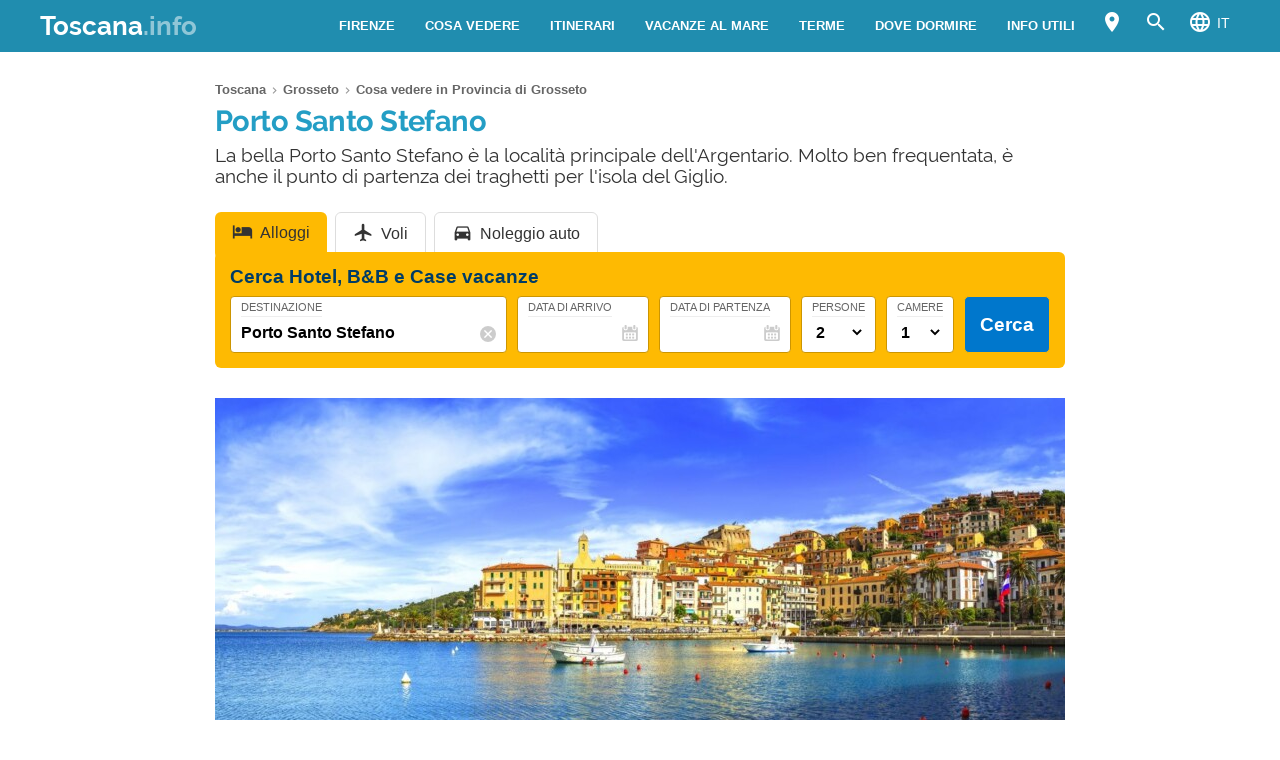

--- FILE ---
content_type: text/html; charset=UTF-8
request_url: https://www.toscana.info/grosseto/provincia/porto-santo-stefano/
body_size: 26910
content:
<!DOCTYPE html><html xmlns=http://www.w3.org/1999/xhtml lang=it><head><meta name="viewport" content="width=device-width, initial-scale=1.0, maximum-scale=5.0, user-scalable=yes"><meta http-equiv="Content-Type" content="text/html; charset=UTF-8"><link rel=profile href=http://gmpg.org/xfn/11><link rel=pingback href=https://www.toscana.info/xmlrpc.php><link rel=alternate type=application/rss+xml title="RSS Feed" href=https://www.toscana.info/feed/ ><link rel="shortcut icon" href=https://www.toscana.info/wp-content/themes/guide/img/favicondefault.ico><link rel=image_src href=https://www.toscana.info/wp-content/uploads/sites/123/porto-santo-stefano-hd.jpg><meta property="og:site_name" content="Toscana"><meta property="og:title" content="Porto Santo Stefano - Spiagge e alloggi consigliati"><meta property="og:description" content="La bella Porto Santo Stefano è la località principale dell'Argentario. Molto ben frequentata, è anche il punto di partenza dei traghetti per l'isola del Giglio."><meta property="og:image" content="https://www.toscana.info/wp-content/uploads/sites/123/porto-santo-stefano-hd.jpg"><meta property="og:url" content="https://www.toscana.info/grosseto/provincia/porto-santo-stefano/"><meta name="description" content="La bella Porto Santo Stefano è la località principale dell'Argentario. Molto ben frequentata, è anche il punto di partenza dei traghetti per l'isola del Giglio."><meta name="thumbnail" content="https://www.toscana.info/wp-content/uploads/sites/123/porto-santo-stefano-thumbnail.jpg"><meta name="robots" content = "max-image-preview: large"><meta name="ejamo_page_id" content="2782"><meta name="ejamo_site_url" content="https://www.toscana.info"><title>Porto Santo Stefano - Spiagge e alloggi consigliati</title>  <script type=application/ld+json>{"@context":"https://schema.org","@type":"Article","mainEntityOfPage":{"@type":"WebPage","@id":"https://www.toscana.info/grosseto/provincia/porto-santo-stefano/"},"headline":"Porto Santo Stefano","description":"La bella Porto Santo Stefano è la località principale dell'Argentario. Molto ben frequentata, è anche il punto di partenza dei traghetti per l'isola del Giglio.","image":["https://www.toscana.info/wp-content/uploads/sites/123/porto-santo-stefano-hd.jpg","https://www.toscana.info/wp-content/uploads/sites/123/porto-santo-stefano-thumbnail.jpg"],"datePublished":"2021-10-22T18:12:16+02:00","dateModified":"2022-02-11T11:33:01+01:00","author":{"@type":"Organization","@id":"https://www.ejamo.com/#organization","name":"eJamo.com"},"publisher":{"@type":"Organization","@id":"https://www.ejamo.com/#organization","name":"eJamo.com","legalName":"eJamo.com Srl","url":"https://www.ejamo.com","logo":{"@type":"ImageObject","url":"https://www.ejamo.com/wp-content/themes/ejamo/img/logo.png","height":"65","width":"208"}},"inLanguage":"it-IT"}</script> <meta name='robots' content='max-image-preview:large'><style>img:is([sizes="auto" i], [sizes^="auto," i]){contain-intrinsic-size:3000px 1500px}</style><link rel=dns-prefetch href=//ajax.googleapis.com><style id=classic-theme-styles-inline-css>/*! This file is auto-generated */
.wp-block-button__link{color:#fff;background-color:#32373c;border-radius:9999px;box-shadow:none;text-decoration:none;padding:calc(.667em + 2px) calc(1.333em + 2px);font-size:1.125em}.wp-block-file__button{background:#32373c;color:#fff;text-decoration:none}</style><style id=global-styles-inline-css>/*<![CDATA[*/:root{--wp--preset--aspect-ratio--square:1;--wp--preset--aspect-ratio--4-3:4/3;--wp--preset--aspect-ratio--3-4:3/4;--wp--preset--aspect-ratio--3-2:3/2;--wp--preset--aspect-ratio--2-3:2/3;--wp--preset--aspect-ratio--16-9:16/9;--wp--preset--aspect-ratio--9-16:9/16;--wp--preset--color--black:#000;--wp--preset--color--cyan-bluish-gray:#abb8c3;--wp--preset--color--white:#fff;--wp--preset--color--pale-pink:#f78da7;--wp--preset--color--vivid-red:#cf2e2e;--wp--preset--color--luminous-vivid-orange:#ff6900;--wp--preset--color--luminous-vivid-amber:#fcb900;--wp--preset--color--light-green-cyan:#7bdcb5;--wp--preset--color--vivid-green-cyan:#00d084;--wp--preset--color--pale-cyan-blue:#8ed1fc;--wp--preset--color--vivid-cyan-blue:#0693e3;--wp--preset--color--vivid-purple:#9b51e0;--wp--preset--gradient--vivid-cyan-blue-to-vivid-purple:linear-gradient(135deg,rgba(6,147,227,1) 0%,rgb(155,81,224) 100%);--wp--preset--gradient--light-green-cyan-to-vivid-green-cyan:linear-gradient(135deg,rgb(122,220,180) 0%,rgb(0,208,130) 100%);--wp--preset--gradient--luminous-vivid-amber-to-luminous-vivid-orange:linear-gradient(135deg,rgba(252,185,0,1) 0%,rgba(255,105,0,1) 100%);--wp--preset--gradient--luminous-vivid-orange-to-vivid-red:linear-gradient(135deg,rgba(255,105,0,1) 0%,rgb(207,46,46) 100%);--wp--preset--gradient--very-light-gray-to-cyan-bluish-gray:linear-gradient(135deg,rgb(238,238,238) 0%,rgb(169,184,195) 100%);--wp--preset--gradient--cool-to-warm-spectrum:linear-gradient(135deg,rgb(74,234,220) 0%,rgb(151,120,209) 20%,rgb(207,42,186) 40%,rgb(238,44,130) 60%,rgb(251,105,98) 80%,rgb(254,248,76) 100%);--wp--preset--gradient--blush-light-purple:linear-gradient(135deg,rgb(255,206,236) 0%,rgb(152,150,240) 100%);--wp--preset--gradient--blush-bordeaux:linear-gradient(135deg,rgb(254,205,165) 0%,rgb(254,45,45) 50%,rgb(107,0,62) 100%);--wp--preset--gradient--luminous-dusk:linear-gradient(135deg,rgb(255,203,112) 0%,rgb(199,81,192) 50%,rgb(65,88,208) 100%);--wp--preset--gradient--pale-ocean:linear-gradient(135deg,rgb(255,245,203) 0%,rgb(182,227,212) 50%,rgb(51,167,181) 100%);--wp--preset--gradient--electric-grass:linear-gradient(135deg,rgb(202,248,128) 0%,rgb(113,206,126) 100%);--wp--preset--gradient--midnight:linear-gradient(135deg,rgb(2,3,129) 0%,rgb(40,116,252) 100%);--wp--preset--font-size--small:13px;--wp--preset--font-size--medium:20px;--wp--preset--font-size--large:36px;--wp--preset--font-size--x-large:42px;--wp--preset--spacing--20:0,44rem;--wp--preset--spacing--30:0,67rem;--wp--preset--spacing--40:1rem;--wp--preset--spacing--50:1,5rem;--wp--preset--spacing--60:2,25rem;--wp--preset--spacing--70:3,38rem;--wp--preset--spacing--80:5,06rem;--wp--preset--shadow--natural:6px 6px 9px rgba(0, 0, 0, 0.2);--wp--preset--shadow--deep:12px 12px 50px rgba(0, 0, 0, 0.4);--wp--preset--shadow--sharp:6px 6px 0px rgba(0, 0, 0, 0.2);--wp--preset--shadow--outlined:6px 6px 0px -3px rgba(255, 255, 255, 1), 6px 6px rgba(0, 0, 0, 1);--wp--preset--shadow--crisp:6px 6px 0px rgba(0, 0, 0, 1)}:where(.is-layout-flex){gap:0.5em}:where(.is-layout-grid){gap:0.5em}body .is-layout-flex{display:flex}.is-layout-flex{flex-wrap:wrap;align-items:center}.is-layout-flex>:is(*,div){margin:0}body .is-layout-grid{display:grid}.is-layout-grid>:is(*,div){margin:0}:where(.wp-block-columns.is-layout-flex){gap:2em}:where(.wp-block-columns.is-layout-grid){gap:2em}:where(.wp-block-post-template.is-layout-flex){gap:1.25em}:where(.wp-block-post-template.is-layout-grid){gap:1.25em}.has-black-color{color:var(--wp--preset--color--black) !important}.has-cyan-bluish-gray-color{color:var(--wp--preset--color--cyan-bluish-gray) !important}.has-white-color{color:var(--wp--preset--color--white) !important}.has-pale-pink-color{color:var(--wp--preset--color--pale-pink) !important}.has-vivid-red-color{color:var(--wp--preset--color--vivid-red) !important}.has-luminous-vivid-orange-color{color:var(--wp--preset--color--luminous-vivid-orange) !important}.has-luminous-vivid-amber-color{color:var(--wp--preset--color--luminous-vivid-amber) !important}.has-light-green-cyan-color{color:var(--wp--preset--color--light-green-cyan) !important}.has-vivid-green-cyan-color{color:var(--wp--preset--color--vivid-green-cyan) !important}.has-pale-cyan-blue-color{color:var(--wp--preset--color--pale-cyan-blue) !important}.has-vivid-cyan-blue-color{color:var(--wp--preset--color--vivid-cyan-blue) !important}.has-vivid-purple-color{color:var(--wp--preset--color--vivid-purple) !important}.has-black-background-color{background-color:var(--wp--preset--color--black) !important}.has-cyan-bluish-gray-background-color{background-color:var(--wp--preset--color--cyan-bluish-gray) !important}.has-white-background-color{background-color:var(--wp--preset--color--white) !important}.has-pale-pink-background-color{background-color:var(--wp--preset--color--pale-pink) !important}.has-vivid-red-background-color{background-color:var(--wp--preset--color--vivid-red) !important}.has-luminous-vivid-orange-background-color{background-color:var(--wp--preset--color--luminous-vivid-orange) !important}.has-luminous-vivid-amber-background-color{background-color:var(--wp--preset--color--luminous-vivid-amber) !important}.has-light-green-cyan-background-color{background-color:var(--wp--preset--color--light-green-cyan) !important}.has-vivid-green-cyan-background-color{background-color:var(--wp--preset--color--vivid-green-cyan) !important}.has-pale-cyan-blue-background-color{background-color:var(--wp--preset--color--pale-cyan-blue) !important}.has-vivid-cyan-blue-background-color{background-color:var(--wp--preset--color--vivid-cyan-blue) !important}.has-vivid-purple-background-color{background-color:var(--wp--preset--color--vivid-purple) !important}.has-black-border-color{border-color:var(--wp--preset--color--black) !important}.has-cyan-bluish-gray-border-color{border-color:var(--wp--preset--color--cyan-bluish-gray) !important}.has-white-border-color{border-color:var(--wp--preset--color--white) !important}.has-pale-pink-border-color{border-color:var(--wp--preset--color--pale-pink) !important}.has-vivid-red-border-color{border-color:var(--wp--preset--color--vivid-red) !important}.has-luminous-vivid-orange-border-color{border-color:var(--wp--preset--color--luminous-vivid-orange) !important}.has-luminous-vivid-amber-border-color{border-color:var(--wp--preset--color--luminous-vivid-amber) !important}.has-light-green-cyan-border-color{border-color:var(--wp--preset--color--light-green-cyan) !important}.has-vivid-green-cyan-border-color{border-color:var(--wp--preset--color--vivid-green-cyan) !important}.has-pale-cyan-blue-border-color{border-color:var(--wp--preset--color--pale-cyan-blue) !important}.has-vivid-cyan-blue-border-color{border-color:var(--wp--preset--color--vivid-cyan-blue) !important}.has-vivid-purple-border-color{border-color:var(--wp--preset--color--vivid-purple) !important}.has-vivid-cyan-blue-to-vivid-purple-gradient-background{background:var(--wp--preset--gradient--vivid-cyan-blue-to-vivid-purple) !important}.has-light-green-cyan-to-vivid-green-cyan-gradient-background{background:var(--wp--preset--gradient--light-green-cyan-to-vivid-green-cyan) !important}.has-luminous-vivid-amber-to-luminous-vivid-orange-gradient-background{background:var(--wp--preset--gradient--luminous-vivid-amber-to-luminous-vivid-orange) !important}.has-luminous-vivid-orange-to-vivid-red-gradient-background{background:var(--wp--preset--gradient--luminous-vivid-orange-to-vivid-red) !important}.has-very-light-gray-to-cyan-bluish-gray-gradient-background{background:var(--wp--preset--gradient--very-light-gray-to-cyan-bluish-gray) !important}.has-cool-to-warm-spectrum-gradient-background{background:var(--wp--preset--gradient--cool-to-warm-spectrum) !important}.has-blush-light-purple-gradient-background{background:var(--wp--preset--gradient--blush-light-purple) !important}.has-blush-bordeaux-gradient-background{background:var(--wp--preset--gradient--blush-bordeaux) !important}.has-luminous-dusk-gradient-background{background:var(--wp--preset--gradient--luminous-dusk) !important}.has-pale-ocean-gradient-background{background:var(--wp--preset--gradient--pale-ocean) !important}.has-electric-grass-gradient-background{background:var(--wp--preset--gradient--electric-grass) !important}.has-midnight-gradient-background{background:var(--wp--preset--gradient--midnight) !important}.has-small-font-size{font-size:var(--wp--preset--font-size--small) !important}.has-medium-font-size{font-size:var(--wp--preset--font-size--medium) !important}.has-large-font-size{font-size:var(--wp--preset--font-size--large) !important}.has-x-large-font-size{font-size:var(--wp--preset--font-size--x-large) !important}:where(.wp-block-post-template.is-layout-flex){gap:1.25em}:where(.wp-block-post-template.is-layout-grid){gap:1.25em}:where(.wp-block-columns.is-layout-flex){gap:2em}:where(.wp-block-columns.is-layout-grid){gap:2em}:root :where(.wp-block-pullquote){font-size:1.5em;line-height:1.6}/*]]>*/</style><link rel=canonical href=https://www.toscana.info/grosseto/provincia/porto-santo-stefano/ >  <script async src="https://www.googletagmanager.com/gtag/js?id=G-CMXZ3DMHEB"></script> <script>window.dataLayer=window.dataLayer||[];function gtag(){dataLayer.push(arguments);}
gtag('js',new Date());gtag('config','G-CMXZ3DMHEB');gtag('config','G-2J1B1R698S');</script>  <noscript><style>.lazyload{display:none}</style></noscript> <script async defer src=https://widget.getyourguide.com/dist/pa.umd.production.min.js data-gyg-partner-id=583AF></script> <style>a,abbr,acronym,address,applet,article,aside,audio,b,big,blockquote,body,canvas,caption,center,cite,code,dd,del,details,dfn,div,dl,dt,em,embed,fieldset,figcaption,figure,footer,form,h1,h2,h3,h4,h5,h6,header,hgroup,html,i,iframe,img,ins,kbd,label,legend,li,mark,menu,nav,object,ol,output,p,pre,q,ruby,s,samp,section,small,span,strike,strong,sub,summary,sup,table,tbody,td,tfoot,th,thead,time,tr,tt,u,ul,var,video{margin:0;padding:0;border:0;font-size:100%;font:inherit;vertical-align:baseline}article,aside,details,figcaption,figure,footer,header,hgroup,menu,nav,section{display:block}body{line-height:1}ol,ul{list-style:none}blockquote,q{quotes:none}blockquote:after,blockquote:before,q:after,q:before{content:"";content:none}table{border-collapse:collapse;border-spacing:0}body{font-family:-apple-system,BlinkMacSystemFont,"Segoe UI","Roboto","Oxygen","Ubuntu","Cantarell","Fira Sans","Droid Sans","Helvetica Neue",sans-serif;line-height:1.8em;font-weight:400;font-size:16px;color:#424242;background-size:cover;font-smooth:always;-webkit-font-smoothing:subpixel-antialiased;-webkit-text-size-adjust:none;background:#FFF}button,input,select{color:#333;font-family:-apple-system,BlinkMacSystemFont,"Segoe UI","Roboto","Oxygen","Ubuntu","Cantarell","Fira Sans","Droid Sans","Helvetica Neue",sans-serif}optgroup{font-weight:600}strong{font-weight:600}em{font-style:italic}::-moz-selection{background:#c1e8f4;text-shadow:none}::selection{background:#c1e8f4;text-shadow:none}.clearfix:after,.clearfix:before{content:" ";display:table}.clearfix:after{clear:both}.clearfix{*zoom:1}.clear,.clr{clear:both}a{text-decoration:none}@font-face{font-family:"Raleway";src:url("/wp-content/themes/guide/font/Raleway-Regular.eot");src:local("Raleway Regular"),local("Raleway-Regular"),url("/wp-content/themes/guide/font/Raleway-Regular.woff2") format("woff2"),url("/wp-content/themes/guide/font/Raleway-Regular.woff") format("woff");font-weight:normal;font-display:swap;font-style:normal}@font-face{font-family:"Raleway";src:url("/wp-content/themes/guide/font/Raleway-Bold.eot");src:local("Raleway Bold"),local("Raleway-Bold"),url("/wp-content/themes/guide/font/Raleway-Bold.woff2") format("woff2"),url("/wp-content/themes/guide/font/Raleway-Bold.woff") format("woff");font-weight:bold;font-display:swap;font-style:normal}@font-face{font-family:"Material Icons";font-display:block;font-style:normal;font-weight:400;src:url("/wp-content/themes/guide/font/MaterialIcons-Regular.eot");src:local("Material Icons"),local("MaterialIcons-Regular"),url("/wp-content/themes/guide/font/MaterialIcons-Regular.woff2") format("woff2"),url("/wp-content/themes/guide/font/MaterialIcons-Regular.woff") format("woff"),url("/wp-content/themes/guide/font/MaterialIcons-Regular.ttf") format("truetype")}.material-icons{font-family:"Material Icons";font-weight:normal;font-style:normal;font-size:24px;display:inline-block;width:1em;height:1em;line-height:1;text-transform:none;letter-spacing:normal;word-wrap:normal;white-space:nowrap;direction:ltr;-webkit-font-smoothing:antialiased;text-rendering:optimizeLegibility;-moz-osx-font-smoothing:grayscale;-webkit-font-feature-settings:"liga";font-feature-settings:"liga"}@media (min-width:1280px){body{background:#FFF}#content,.flex{display:-webkit-box;display:-ms-flexbox;display:flex}}#content{margin-top:20px}article{width:100%}.mfp-hide{display:none}h1{font-family:Raleway;color:#249ec5;line-height:1em;font-weight:700;margin-bottom:5px;letter-spacing:-0.02em}@media (min-width:641px){h1{font-size:1.8em}}@media (max-width:640px){h1{font-size:1.7em}}.excerpt{font-family:Raleway;font-size:1.2em;color:#333;line-height:1.1em;margin-top:10px}@media (max-width:640px){.excerpt{font-size:1em;margin-top:5px;line-height:1.2em}}.lazyload{display:block}.lazyload,.lazyloading{opacity:0}.lazyloaded{opacity:1;-webkit-transition:opacity 300ms;transition:opacity 300ms}#breadcrumb{color:#999;font-size:0.8em;margin:0px
0px 5px 0px;line-height:0}#breadcrumb ol
li{display:inline-block;padding-bottom:5px}#breadcrumb ol li
a{color:#666;line-height:1.2em;text-decoration:none;font-weight:600;display:inline-block}#breadcrumb ol li a:hover{text-decoration:underline}#breadcrumb ol li:after{font-family:Material Icons;content:"\e5cc";vertical-align:middle;margin-left:2px;margin-right:2px}#breadcrumb ol li:last-child:after{display:none}.featured_image{padding:0px;clear:both;position:relative;margin:0
auto}@media (min-width:1280px){.featured_image{width:850px}}@media (min-width:641px) and (max-width:1279px){.featured_image{max-width:850px;width:90%}}@media (max-width:640px){.featured_image{width:90%}}@media (min-width:641px){.featured_image{margin:30px
auto}}@media (max-width:640px){.featured_image{margin:20px
auto}}.featured_image
.pic{position:relative;width:100%;height:auto}@media (min-width:1280px){.featured_image
.pic{height:390px}}.featured_image .pic
img{width:100%;height:auto;display:block;max-height:390px}.featured_image .pic
.copyright_pic{position:absolute;background-color:#000;opacity:0.7;filter:alpha(opacity=70);bottom:0px;left:0px;padding:0px
7px;color:#FFF;text-align:right;line-height:1em;z-index:1}@media (min-width:1280px){.featured_image .pic
.copyright_pic{font-size:0.7em;padding:6px
10px}}@media (max-width:1279px){.featured_image .pic
.copyright_pic{font-size:0.6em;padding:4px
6px}}@media (max-width:640px){.featured_image .pic
.copyright_pic{z-index:0;padding:3px
6px;left:0;right:auto;max-width:120px;text-align:left}}.featured_image .pic
.high{overflow:hidden;position:relative;padding-top:45.883%;width:100%}.featured_image .pic .high
img{max-height:initial;top:50%;-webkit-transform:translateY(-50%);transform:translateY(-50%);position:absolute;width:100%}@media (min-width:641px){.page-template-tpl_aeroporto .featured_image .pic,.page-template-tpl_dove-dormire .featured_image .pic,.page-template-tpl_noleggioauto .featured_image .pic,.page-template-tpl_voli .featured_image
.pic{float:right;width:350px;margin-left:20px;height:auto;margin-bottom:20px}.page-template-tpl_aeroporto .article_content .indexes,.page-template-tpl_dove-dormire .article_content .indexes,.page-template-tpl_noleggioauto .article_content .indexes,.page-template-tpl_voli .article_content
.indexes{clear:both}}#form_voli{margin:0
auto;margin-top:30px;background-color:#feba02;padding:20px;-webkit-box-sizing:border-box;box-sizing:border-box;border-radius:6px}@media (min-width:1280px){#form_voli{width:850px}}@media (min-width:641px) and (max-width:1279px){#form_voli{max-width:850px;width:90%}}@media (max-width:640px){#form_voli{width:90%}}#form_voli
.form_ss{background-color:#feba02}#form_voli
.tit{font-size:1.2em;font-weight:600;margin-bottom:15px;color:#003c66}#form_kayak{margin:0
auto;margin-top:30px;margin-bottom:30px}@media (min-width:1280px){#form_kayak{width:850px}}@media (min-width:641px) and (max-width:1279px){#form_kayak{max-width:850px;width:90%}}@media (max-width:640px){#form_kayak{width:90%}}@media (min-width:1280px){#form_kayak{border:1px
solid #CCC;padding:20px;border-radius:10px}}.article_content
#form_voli{background-color:#EEE}.article_content #form_voli
.form_ss{background-color:#EEE;border-radius:6px}@media (min-width:641px){p{font-size:1em;line-height:1.6em}}@media (max-width:640px){p{font-size:1.1em;line-height:1.7em}}.article_banner{margin:0
auto}@media (min-width:1280px){.article_banner{width:850px}}@media (min-width:641px) and (max-width:1279px){.article_banner{max-width:850px;width:90%}}@media (max-width:640px){.article_banner{width:90%}}.article_heading{margin:0
auto;line-height:1.6em}@media (min-width:1280px){.article_heading{width:850px}}@media (min-width:641px) and (max-width:1279px){.article_heading{max-width:850px;width:90%}}@media (max-width:640px){.article_heading{width:90%}}@media (min-width:641px){.article_heading{padding-top:30px}}@media (max-width:640px){.article_heading{padding-top:20px;font-size:0.95em;line-height:1.5em}}.article_content{color:#000;margin-top:30px;margin:0
auto}@media (min-width:1280px){.article_content{width:850px}}@media (min-width:641px) and (max-width:1279px){.article_content{max-width:850px;width:90%}}@media (max-width:640px){.article_content{width:90%}}@media (max-width:640px){.article_content{font-size:0.95em;line-height:1.5em}}.article_content
a{color:#249ec5;text-decoration:underline;font-weight:600}.article_content a:hover{text-decoration:none;color:#1c7b9a}.article_content
p{margin-bottom:15px}.article_content .accordion-toggle,.article_content .aereo,.article_content .auto,.article_content .pid,.article_content blockquote>ul,.article_content>ul{margin-bottom:20px}.article_content .accordion-toggle li,.article_content .aereo li,.article_content .auto li,.article_content .pid li,.article_content blockquote>ul li,.article_content>ul
li{padding:4px
0px;display:table;width:100%;line-height:1.6em}.article_content .accordion-toggle li p,.article_content .aereo li p,.article_content .auto li p,.article_content .pid li p,.article_content blockquote>ul li p,.article_content>ul li
p{margin:0}.article_content .accordion-toggle li:before,.article_content .aereo li:before,.article_content .auto li:before,.article_content .pid li:before,.article_content blockquote>ul li:before,.article_content>ul li:before{content:"•";color:#333;display:table-cell;font-size:1.4em;width:18px;vertical-align:top}.article_content .accordion-toggle li h3,.article_content .accordion-toggle li h4,.article_content .aereo li h3,.article_content .aereo li h4,.article_content .auto li h3,.article_content .auto li h4,.article_content .pid li h3,.article_content .pid li h4,.article_content blockquote>ul li h3,.article_content blockquote>ul li h4,.article_content>ul li h3,.article_content>ul li
h4{padding-top:0}.page-template-home-page
.article_content{margin-top:30px}#annuncio_top{width:100%;height:90px;display:block;padding-top:30px}@media (min-width:641px) and (max-width:830px){#annuncio_top{height:120px}}@media (max-width:640px){#annuncio_top{height:140px;padding-top:20px}}.avviso input[type=checkbox]{display:none}.avviso .lbl-toggle{display:block;padding:12px
20px 10px 20px;font-size:1.1em;line-height:1em;font-weight:600;background:#F5F5F5;border:1px
solid #DDD;cursor:pointer;-webkit-transition:all 0.25s ease-out;transition:all 0.25s ease-out;position:relative}.avviso .lbl-toggle
span{color:#666;font-size:0.6em;font-weight:400;text-transform:uppercase;display:inline-block}@media (min-width:1280px){.avviso .lbl-toggle
span{position:absolute;right:38px;top:14px}}@media (max-width:1279px){.avviso .lbl-toggle
span{text-decoration:underline}}.avviso .lbl-toggle:before{content:"\e626";font-family:Material Icons;color:#249ec5;font-size:1.5em;font-weight:400;margin-right:8px;vertical-align:middle;letter-spacing:0;width:44px}.avviso .lbl-toggle
.chiudi{display:none}.avviso .lbl-toggle:hover{color:#249ec5}.avviso .lbl-toggle:after{content:" ";display:inline-block;position:absolute;right:5px;top:16px;border-top:7px solid transparent;border-bottom:7px solid transparent;border-left:7px solid #666;vertical-align:middle;margin-right:0.7rem;-webkit-transform:translateY(-2px);transform:translateY(-2px);-webkit-transition:-webkit-transform 0.2s ease-out;transition:-webkit-transform 0.2s ease-out;transition:transform 0.2s ease-out;transition:transform 0.2s ease-out,-webkit-transform 0.2s ease-out}.avviso .toggle:checked+.lbl-toggle:after{-webkit-transform:rotate(90deg) translateX(-3px);transform:rotate(90deg) translateX(-3px)}.avviso .toggle:checked+.lbl-toggle>.apri{display:none}.avviso .toggle:checked+.lbl-toggle>.chiudi{display:inline}.avviso .collapsible-content{max-height:0px;overflow:hidden;-webkit-transition:max-height 0.25s ease-in-out;transition:max-height 0.25s ease-in-out}.avviso .toggle:checked+.lbl-toggle+.collapsible-content{max-height:800px}.avviso .collapsible-content .content-inner{border-bottom:1px solid #DDD;border-left:1px solid #DDD;border-right:1px solid #DDD;padding:15px
20px}.avviso .collapsible-content .content-inner
a{color:#249ec5;font-weight:600;text-decoration:underline}.avviso .collapsible-content .content-inner a:hover{color:#1c7b9a;text-decoration:none}.avviso .collapsible-content .content-inner
p{font-size:0.9em;line-height:1.4em}.avviso .collapsible-content .content-inner
h4{font-size:1.1em}@media (max-width:1279px){.avviso .lbl-toggle{font-size:1em;line-height:1.2em;padding:10px
15px}.avviso .lbl-toggle:after,.avviso .lbl-toggle:before{display:none}.avviso .collapsible-content .content-inner{padding:15px}.avviso .collapsible-content .content-inner
p{font-size:0.85em;line-height:1.5em}.avviso .collapsible-content .content-inner
h4{font-size:1em}}.viaggiaresicuri{display:block;font-weight:600;background:#F5F5F5;border:1px
solid #DDD;color:#333}@media (min-width:641px){.viaggiaresicuri{padding:12px
20px 10px 20px;font-size:1.1em;line-height:1em}}@media (max-width:640px){.viaggiaresicuri{padding:10px
15px 8px 10px;font-size:1em;line-height:1em}}.viaggiaresicuri:before{content:"\e626";font-family:Material Icons;color:#249ec5;font-size:1.5em;font-weight:400;margin-right:8px;vertical-align:middle;letter-spacing:0;width:44px}.viaggiaresicuri:hover{color:#249ec5}@media (min-width:1280px){body{margin-top:52px}}@media (max-width:1279px){body{margin-top:48px}}header{position:fixed;width:100%;z-index:1000;top:0px}@media (min-width:1280px){.head-mob,.nav-head{display:none}header{background-color:#208daf;color:#FFF;display:-webkit-box;display:-ms-flexbox;display:flex;z-index:99998;height:52px;top:0px}header
.wrapper{display:-webkit-box;display:-ms-flexbox;display:flex;-webkit-box-align:center;-ms-flex-align:center;align-items:center;margin:0
auto}}@media (min-width:1280px) and (min-width:1280px){header
.wrapper{width:1200px}}@media (min-width:1280px) and (min-width:641px) and (max-width:1279px){header
.wrapper{max-width:850px;width:90%}}@media (min-width:1280px) and (max-width:640px){header
.wrapper{width:90%}}@media (min-width:1280px){header
.logo{-webkit-box-flex:1;-ms-flex-positive:1;flex-grow:1}header .logo
a{font-size:1.6em;line-height:1.6em;font-family:Raleway;font-weight:700;color:#FFF}header .logo a
span{opacity:0.5}header .logo.sm
a{font-size:1.4em;line-height:1.8em}header
.site_nav{position:relative;display:inline-block;font-size:0.9em;float:right}header .site_nav
ul{list-style:none;margin:0;display:inline-block;float:right;margin-top:0px;height:52px;line-height:52px;height:auto}header .site_nav ul>li{position:relative;float:left}header .site_nav ul>li
a{display:block;color:#FFF;padding:0px
15px;text-transform:uppercase;font-size:0.9em;text-decoration:none;font-weight:600}header .site_nav ul li:hover
ul{display:block}header .site_nav ul li:hover>a{opacity:0.6}header .site_nav ul li.nav_btn_lang>a,header .site_nav ul li.nav_btn_map a,header .site_nav ul li.nav_btn_search
a{font-size:24px;margin:0px;padding:6px
10px;line-height:40px;outline:none}header .site_nav ul li.nav_btn_lang>a:hover,header .site_nav ul li.nav_btn_map a:hover,header .site_nav ul li.nav_btn_search a:hover{background-color:#249ec5;opacity:1}header .site_nav ul li.nav_btn_lang>a:hover i,header .site_nav ul li.nav_btn_map a:hover i,header .site_nav ul li.nav_btn_search a:hover
i{opacity:0.6}header .site_nav ul li.nav_btn_lang
span{margin-left:5px;font-size:14px;font-weight:400;vertical-align:top;line-height:2.5em}header .site_nav ul li.nav_btn_lang .sub-menu{width:120px}header .site_nav ul li.nav_btn_lang .sub-menu
img{vertical-align:bottom;margin-right:7px}header .site_nav ul .nav_btn_map
.label{display:none}header .site_nav ul .sub-menu{display:none;position:absolute;font-size:0.9em;z-index:99999;top:52px;height:auto;padding:20px
30px;background:#FFF;line-height:1em;left:50%;width:260px;opacity:0;-webkit-animation:fadeInMenu 0.2s ease-in both;animation:fadeInMenu 0.2s ease-in both;-webkit-box-shadow:0 3rem 9rem rgba(0,0,0,0.4);box-shadow:0 3rem 9rem rgba(0,0,0,0.4)}@-webkit-keyframes
fadeInMenu{0%{opacity:0;-webkit-transform:translate3d(-50%,10px,0);transform:translate3d(-50%,10px,0)}to{opacity:1;-webkit-transform:translate3d(-50%,0,0);transform:translate3d(-50%,0,0);-webkit-box-shadow:0 3rem 9rem rgba(0,0,0,0.4);box-shadow:0 3rem 9rem rgba(0,0,0,0.4)}}@keyframes
fadeInMenu{0%{opacity:0;-webkit-transform:translate3d(-50%,10px,0);transform:translate3d(-50%,10px,0)}to{opacity:1;-webkit-transform:translate3d(-50%,0,0);transform:translate3d(-50%,0,0);-webkit-box-shadow:0 3rem 9rem rgba(0,0,0,0.4);box-shadow:0 3rem 9rem rgba(0,0,0,0.4)}}header .site_nav ul .sub-menu:before{bottom:100%;left:50%;border:solid transparent;content:" ";height:0;width:0;position:absolute;pointer-events:none;border-color:rgba(255,255,255,0);border-bottom-color:#FFF;border-width:10px;margin-left:-10px}header .site_nav ul .sub-menu
li{float:none;border-bottom:1px solid #F5F5F5}header .site_nav ul .sub-menu li:last-of-type{border:0}header .site_nav ul .sub-menu li:hover>a{opacity:1}header .site_nav ul .sub-menu li
a{padding:10px
0px;color:#333;text-transform:none;font-size:1.2em;line-height:1.3em;display:-webkit-box;display:-ms-flexbox;display:flex;-webkit-transition:all 0.23s ease-in-out 0s;transition:all 0.23s ease-in-out 0s;font-weight:400}header .site_nav ul .sub-menu li a:hover{color:#249ec5}header .site_nav ul .sub-menu
.show_all{margin:5px
-30px -30px -30px;text-align:center}header .site_nav ul .sub-menu .show_all
a{padding:18px;text-transform:uppercase;font-size:1.1em;line-height:1em;background-color:#249ec5}header .site_nav ul .sub-menu .show_all a:after{font-family:Material Icons;content:"\e5cc";opacity:0.6;vertical-align:bottom;font-size:1.5em;margin-left:2px}header .site_nav ul .sub-menu .show_all a:hover{background-color:#1c7b9a}header .site_nav ul .sub-menu li.featured
a{display:block}header .site_nav ul .sub-menu li.featured a
.foto{margin-bottom:12px;width:260px;height:119px;background-size:cover}header .site_nav ul .sub-menu li.featured
.descr{line-height:1.4em;-ms-flex-preferred-size:100%;flex-basis:100%;margin-bottom:5px;margin-top:-5px;font-size:1em;opacity:0.8;color:#333;border-bottom:1px solid #EEE;padding-bottom:15px}header .site_nav ul .sub-menu .menu-item.aff
a{line-height:1.1em;-webkit-box-align:center;-ms-flex-align:center;align-items:center}header .site_nav ul .sub-menu .menu-item.aff a
img{margin-right:10px;height:34px}header .site_nav ul .sub-menu .menu-item.aff a
span{font-size:0.9em}header .site_nav ul .sub-menu
.twocolumns{display:table;width:100%}header .site_nav ul .sub-menu .twocolumns li.menu-item{display:inline-block;width:48%}header .site_nav ul .sub-menu .twocolumns li.menu-item:nth-last-child(-n+2){border:0}header .site_nav ul .sub-menu .twocolumns li.menu-item
a{line-height:1em}header .site_nav ul .sub-menu .twocolumns li.menu-item:nth-child(odd){margin-right:4%}}@media (max-width:1279px){.dis-scroll{overflow:hidden}#menu-top-container{display:none}header{height:52px}header{background-color:#208daf;color:#FFF;display:-webkit-box;display:-ms-flexbox;display:flex;z-index:99998;width:100%}header
.wrapper{display:-webkit-box;display:-ms-flexbox;display:flex;-webkit-box-align:center;-ms-flex-align:center;align-items:center;-webkit-box-pack:center;-ms-flex-pack:center;justify-content:center;margin:0
auto}}@media (max-width:1279px) and (min-width:1280px){header
.wrapper{width:1200px}}@media (max-width:1279px) and (min-width:641px) and (max-width:1279px){header
.wrapper{max-width:850px;width:90%}}@media (max-width:1279px) and (max-width:640px){header
.wrapper{width:90%}}@media (max-width:1279px){header .wrapper>a{width:100%}header
.logo{-webkit-box-flex:1;-ms-flex-positive:1;flex-grow:1;line-height:0}header .logo
a{font-size:1.4em;line-height:1em;font-family:Raleway;font-weight:700;color:#FFF}header .logo a
span{opacity:0.5}header .logo.sm
a{font-size:1em}}@media (max-width:1279px) and (max-width:1279px){header{height:48px}header #logo_cont .content
.logo{font-size:1.2em;margin-top:3px;text-transform:uppercase}}@media (max-width:1279px){.head-mob{display:-webkit-box;display:-ms-flexbox;display:flex;-webkit-box-align:center;-ms-flex-align:center;align-items:center}.head-mob .search_btn
a{line-height:0;display:block;padding:9px
0px}.head-mob .search_btn a
i{font-size:1.8em;display:block}.head-mob
.nav_btn{margin-left:10px}.head-mob .nav_btn
a{line-height:0;display:block;padding:8px
0px}.head-mob .nav_btn a
i{font-size:2em;display:block}.head-mob
a{color:#FFF}.site_nav{position:fixed;z-index:100;top:0;right:-1px;width:90%;height:100%;background-color:#249ec5;-webkit-transition-duration:0.5s;transition-duration:0.5s;-webkit-backface-visibility:hidden;backface-visibility:hidden;-webkit-transform:translate(100%,0);transform:translate(100%,0)}}@media (max-width:1279px) and (min-width:641px) and (max-width:1279px){.site_nav{width:50%}}@media (max-width:1279px){.site_nav.is-visible{-webkit-transform:translate(0,0);transform:translate(0,0);-webkit-box-shadow:-4px 0 30px rgba(0,0,0,0.2);box-shadow:-4px 0 30px rgba(0,0,0,0.2);overflow:auto;-webkit-transition:-webkit-transform 0.4s 0s,box-shadow 0s 0s;-webkit-transition:-webkit-transform 0.4s 0s,-webkit-box-shadow 0s 0s;transition:-webkit-transform 0.4s 0s,-webkit-box-shadow 0s 0s;transition:transform 0.4s 0s,box-shadow 0s 0s;transition:transform 0.4s 0s,box-shadow 0s 0s,-webkit-transform 0.4s 0s,-webkit-box-shadow 0s 0s}.site_nav .nav-head{padding:0px
15px 0 0;height:45px;position:relative;background-color:#249ec5}.site_nav .close-nav{position:absolute;height:54px;width:54px;right:18px;top:50%;bottom:auto;-webkit-transform:translate(0,-50%);transform:translate(0,-50%);overflow:hidden;text-indent:100%;white-space:nowrap}.site_nav .close-nav:after,.site_nav .close-nav:before{content:"";position:absolute;height:3px;width:28px;right:0;top:45%;background-color:#FFF;-webkit-backface-visibility:hidden;backface-visibility:hidden}.site_nav .close-nav:after{-webkit-transform:translate(-50%,-50%);transform:translate(-50%,-50%);-webkit-transform:rotate(45deg);transform:rotate(45deg)}.site_nav .close-nav:before{-webkit-transform:translate(-50%,-50%);transform:translate(-50%,-50%);-webkit-transform:rotate(-45deg);transform:rotate(-45deg)}.site_nav
ul{display:-webkit-box;display:-ms-flexbox;display:flex;-ms-flex-wrap:wrap;flex-wrap:wrap}.site_nav ul>li
a{text-decoration:none;color:#FFF}.site_nav ul
li{width:100%;line-height:1.3em}.site_nav ul li
a{display:block;padding:10px
15px;background-color:#249ec5;border-top:1px solid rgba(255,255,255,0.2)}.site_nav ul li a:hover{background-color:#1c7b9a}.site_nav ul li.nav_btn_map
a{border-bottom:1px solid rgba(255,255,255,0.2)}.site_nav ul
li.nav_btn_lang{margin-left:15px}.site_nav ul li.nav_btn_lang>a{display:none}.site_nav ul li.nav_btn_lang .sub-menu{display:-webkit-box;display:-ms-flexbox;display:flex;-ms-flex-wrap:nowrap;flex-wrap:nowrap;-webkit-box-align:center;-ms-flex-align:center;align-items:center}.site_nav ul li.nav_btn_lang .sub-menu
li{width:auto}.site_nav ul li.nav_btn_lang .sub-menu li
a{background-color:initial;border-top:0;border:1px
solid rgba(255,255,255,0.2);padding:10px;margin:15px
15px 0px 0px;text-align:center}.site_nav ul li.nav_btn_lang .sub-menu li a:before{display:none}.site_nav ul li.nav_btn_lang .sub-menu li a
img{vertical-align:bottom;margin-right:3px}.site_nav ul .bottone-home,.site_nav ul .flags,.site_nav ul .nav_btn_map i,.site_nav ul
.nav_btn_search{display:none}.site_nav ul .sub-menu{display:none}.site_nav ul .sub-menu .descr,.site_nav ul .sub-menu .foto,.site_nav ul .sub-menu
.show_all{display:none}.site_nav ul .sub-menu li
a{background-color:#208daf;font-size:0.9em;padding:8px
15px 8px 15px}.site_nav ul .sub-menu li a:before{content:"\e5cc";font-family:Material Icons;opacity:0.5;vertical-align:middle;margin-right:2px;text-transform:lowercase}.site_nav ul .sub-menu li a.pren-hotel:before{content:"\e53a"}.site_nav ul .sub-menu li a.pren-voli:before{content:"\e539"}.site_nav ul .sub-menu li a.pren-auto:before{content:"\e531"}.site_nav ul .sub-menu li a.pren-traghetti:before{content:"\e532"}.site_nav ul .sub-menu li a.pren-attr:before{content:"\e53f"}.site_nav ul .sub-menu li a.pren-transfer:before{content:"\e559"}.site_nav ul .sub-menu li a.pren-assic:before{content:"\e8e8"}.site_nav ul
.open{display:block}.site_nav ul .sub-menu-btn{height:39px;width:39px;border-left:1px solid rgba(255,255,255,0.2);float:right;cursor:pointer;margin-top:1px}.site_nav ul .sub-menu-btn:before{font-family:Material Icons;content:"\e313";font-size:1.8em;padding:10px
0px 0px 5px;display:block}.site_nav ul .sub-menu-btn-opened{background-color:#208daf}.site_nav ul .sub-menu-btn-opened:before{font-family:Material Icons;content:"\e316"}.site_nav ul .menu-item.aff a
img{display:none}.site_nav ul li.mob-search{width:100%;padding:10px
20px;background-color:#249ec5;border-top:1px solid rgba(255,255,255,0.2)}.site_nav ul li.mob-search
form{display:-webkit-box;display:-ms-flexbox;display:flex}.site_nav ul li.mob-search
input{border:0;background-color:#FFF;padding:5px
10px;border-radius:5px;font-size:1em;width:100%;margin-right:5px}.site_nav ul li.mob-search
button{background-color:#ed143d;border:0;border-radius:5px;color:#FFF;text-transform:uppercase;font-weight:700;font-size:1em;padding:5px
10px 6px 10px}.site_nav ul li.mob-search button:before{content:"\e8b6";font-family:Material Icons;margin-right:2px;font-size:1.2em;vertical-align:middle}.site_nav ul li.mob-search button:disabled{opacity:0.7;filter:alpha(opacity=70);background-color:#1c7b9a;cursor:default!important}.site_nav ul li.mob-search button:hover{cursor:pointer}.overlay{position:fixed;height:100%;width:100%;top:0;left:0;cursor:pointer;background-color:rgba(0,0,0,0.35);visibility:hidden;opacity:0;z-index:4;-webkit-backface-visibility:hidden;backface-visibility:hidden;-webkit-transition:opacity 0.4s 0s,visibility 0s 0.4s;transition:opacity 0.4s 0s,visibility 0s 0.4s}.overlay.is-visible{opacity:1;visibility:visible;-webkit-transition:opacity 0.4s 0s,visibility 0s 0s;transition:opacity 0.4s 0s,visibility 0s 0s}}.ingresso_top .content
.ribbon{color:#FFF;font-size:0.65em;font-weight:600;background-color:#999;text-transform:uppercase;display:initial;padding:2px
5px}.ingresso_top .content
.title{font-family:Raleway;font-weight:700;margin-top:3px}.ingresso_top .content
.action{background-color:#ff3d00;color:#FFF;border-radius:3px;font-weight:600;text-transform:uppercase;display:inline-block;line-height:1em}.ingresso_top .content .action:hover{background-color:#cc3100}@media (min-width:641px){.ingresso_top{max-width:290px;position:absolute;top:0;right:0;background-color:rgba(255,255,255,0.9);color:#000;height:100%;display:-webkit-box;display:-ms-flexbox;display:flex;-webkit-box-align:center;-ms-flex-align:center;align-items:center;clip-path:polygon(10% -1%,101% -1%,101% 101%,10% 101%,0% 50%)}.ingresso_top
.content{padding:10px
20px;text-align:right;margin:0
auto}.ingresso_top .content
.title{font-size:1.4em;line-height:1.1em}.ingresso_top .content
.price{font-size:1.1em;margin-top:5px}.ingresso_top .content
.action{font-size:1em;margin-top:15px;padding:8px
12px;margin-left:10px}}@media (max-width:640px){.ingresso_top{display:block;color:#000}.ingresso_top
.content{padding:10px;background-color:#F9F9F9}.ingresso_top .content
.ribbon{display:none}.ingresso_top .content
.title{font-size:1.1em;line-height:1em;font-weight:normal;margin-bottom:5px}.ingresso_top .content
.price{font-size:0.8em;position:absolute;right:10px;bottom:12px;width:100px;text-align:right;line-height:1.2em}.ingresso_top .content .price
span{font-weight:bold;font-size:1.3em}.ingresso_top .content
.action{font-size:0.8em;margin-top:7px;padding:6px
8px}}.hero{position:relative}.hero
figure{position:relative;width:100%;height:auto;overflow:hidden}.hero figure
img{height:auto;display:block;position:absolute;top:50%;left:50%;-webkit-transform:translate(-50%,-50%);transform:translate(-50%,-50%)}@media (max-width:1920px){.hero figure
img{width:100%}}@media (min-width:1921px){.hero figure
img{width:1900px}}.hero
.copyright_pic{position:absolute;font-size:0.7em;background-color:#000;opacity:0.7;filter:alpha(opacity=70);top:0px;right:0px;padding:7px;color:#FFF;text-align:right;line-height:1em}.hero
H1{left:50%;-webkit-transform:translate(-50%,-50%);transform:translate(-50%,-50%);text-transform:uppercase;color:#fff;position:absolute;font-weight:700;line-height:1em;background-color:rgba(36,158,197,0.8);font-family:Raleway;padding:0
20px;width:-webkit-max-content;width:-moz-max-content;width:max-content;max-width:100%;text-align:center}.hero H1
span{opacity:0.6}.hero
.payoff{color:#fff;position:absolute;background-color:rgba(28,123,154,0.8);font-family:Raleway;line-height:1em;width:-webkit-max-content;width:-moz-max-content;width:max-content;max-width:100%;left:50%;-webkit-transform:translate(-50%,-50%);transform:translate(-50%,-50%);text-align:center}@media (min-width:1280px) and (max-width:1420px){.hero figure
img{height:100%;width:auto}}@media (min-width:1280px){.hero
figure{height:500px}.hero
H1{font-size:6em;top:45%;padding:0
20px}.hero .big
H1{font-size:4.5em;top:47.5%;padding:0
10px}.hero
.payoff{top:59%;padding:5px
10px;font-size:1.2em;line-height:1.2em}}@media (min-width:641px) and (max-width:1279px) and (max-width:840px){.hero figure
img{height:100%;width:auto}}@media (min-width:641px) and (max-width:1279px){.hero
figure{height:290px}.hero
H1{font-size:4em;top:40%;padding:0
15px}.hero .big
H1{font-size:3em;top:43%;padding:0
7px}.hero
.payoff{top:57%;padding:5px
10px}}@media (max-width:640px) and (max-width:580px){.hero figure
img{height:100%;width:auto}}@media (max-width:640px){.hero
figure{height:200px}.hero
H1{font-size:2.5em;top:36%;padding:0
10px}.hero .big
H1{font-size:2em;top:38.5%;padding:0
5px}.hero
.payoff{top:52%;padding:3px
6px;font-size:0.75em;display:table}}.home
.excerpt_cont{margin:0
auto;margin-bottom:30px}@media (min-width:1280px){.home
.excerpt_cont{width:850px}}@media (min-width:641px) and (max-width:1279px){.home
.excerpt_cont{max-width:850px;width:90%}}@media (max-width:640px){.home
.excerpt_cont{width:90%}}.home .excerpt_cont
.excerpt{background-color:#FFF;position:relative}@media (min-width:1280px){.home .excerpt_cont
.excerpt{margin:-30px -30px -15px -30px;padding:20px
30px 10px 30px}}@media (min-width:641px) and (max-width:1279px){.home .excerpt_cont
.excerpt{margin:-40px -20px 0px -20px;padding:15px
20px 5px 20px}}@media (max-width:640px){.home .excerpt_cont
.excerpt{margin:-35px -10px 0px -10px;padding:10px
10px 0 10px}}.ma_header_home{position:relative}.ma_header_home
.pic{position:relative;width:100%;height:auto;overflow:hidden}.ma_header_home .pic
img{height:auto;display:block;position:absolute;top:50%;left:50%;-webkit-transform:translate(-50%,-50%);transform:translate(-50%,-50%)}@media (max-width:1920px){.ma_header_home .pic
img{width:100%}}@media (min-width:1921px){.ma_header_home .pic
img{width:1920px}}@media (min-width:1280px){.ma_header_home
.pic{height:400px}}@media (min-width:641px) and (max-width:1279px){.ma_header_home
.pic{height:300px}}@media (min-width:641px) and (max-width:1279px) and (max-width:860px){.ma_header_home
.pic{height:200px}}@media (max-width:640px){.ma_header_home
.pic{height:150px}}@media (max-width:640px) and (max-width:440px){.ma_header_home .pic
img{width:auto;height:100%}}.ma_header_home .pic
.copyright_pic{position:absolute;font-size:0.7em;background-color:#000;opacity:0.7;filter:alpha(opacity=70);bottom:0px;right:0px;padding:0px
7px;color:#FFF;text-align:right}.ma_header_home
.title{color:#fff;position:absolute;font-weight:700;line-height:1em;top:50%;left:50%;-webkit-transform:translate(-50%,-50%);transform:translate(-50%,-50%);font-family:Raleway;text-transform:uppercase;background-color:rgba(36,158,197,0.8);width:-webkit-max-content;width:-moz-max-content;width:max-content;padding:5px
20px}@media (min-width:1280px){.ma_header_home
.title{font-size:6em}}@media (min-width:641px) and (max-width:1279px){.ma_header_home
.title{font-size:4em}}@media (max-width:640px){.ma_header_home
.title{font-size:2.5em}}.ma_header_home
.title.long{text-align:center;line-height:0.9em}@media (min-width:1280px){.ma_header_home
.title.long{font-size:5em}}@media (min-width:641px) and (max-width:1279px){.ma_header_home
.title.long{font-size:3.2em}}@media (max-width:640px){.ma_header_home
.title.long{font-size:1.8em}}.ma_header_page{background-color:#249ec5}.ma_header_page
.title{line-height:1em;margin:0
auto}@media (min-width:1280px){.ma_header_page
.title{width:850px}}@media (min-width:641px) and (max-width:1279px){.ma_header_page
.title{max-width:850px;width:90%}}@media (max-width:640px){.ma_header_page
.title{width:90%}}.ma_header_page .title
a{color:#FFF;font-family:Raleway;font-weight:700;text-transform:uppercase}@media (min-width:1280px){.ma_header_page
.title{font-size:4em;text-align:center;padding-top:20px}}@media (max-width:1279px){.ma_header_page
.title{font-size:2em;padding-top:18px;padding-bottom:3px;margin:0
auto;text-align:center;text-transform:uppercase}}@media (max-width:1279px) and (min-width:1280px){.ma_header_page
.title{width:1200px}}@media (max-width:1279px) and (min-width:641px) and (max-width:1279px){.ma_header_page
.title{max-width:850px;width:90%}}@media (max-width:1279px) and (max-width:640px){.ma_header_page
.title{width:90%}}@media (max-width:1279px){.ma_header_page.fixed{position:fixed;top:0;width:100%;z-index:2}}.ma_menu{background-color:#249ec5}.ma_menu
ul{display:-webkit-box;display:-ms-flexbox;display:flex}.ma_menu ul
li{display:contents}.ma_menu ul li:before{content:".";font-size:2em;color:#FFF;opacity:0.5}.ma_menu ul li:first-child:before{content:""}.ma_menu ul li
a{color:#FFF;font-weight:600}@media (min-width:1921px){.macroarea_home
.ma_menu{width:1920px;margin:0
auto}}@media (min-width:1280px){.ma_menu
ul{-webkit-box-pack:center;-ms-flex-pack:center;justify-content:center}.ma_menu ul li
a{padding:10px
13px}.ma_menu ul li a:hover{opacity:0.7}}@media (max-width:1279px){.ma_menu{position:relative}.ma_menu
ul{white-space:nowrap;overflow-x:scroll}.ma_menu ul::-webkit-scrollbar{display:none}.ma_menu ul li:last-child
a{margin-right:15px}.ma_menu ul li
a{font-size:0.9em}.ma_menu:after{width:40px;height:100%;content:"";background-image:-webkit-gradient(linear,left top,right top,from(rgba(36,158,197,0)),to(#249ec5));background-image:linear-gradient(to right,rgba(36,158,197,0),#249ec5);position:absolute;right:0px;top:0px}}@media (min-width:641px) and (max-width:1279px){.ma_menu
ul{width:90%;margin:0
auto;max-width:850px}.ma_menu ul li:before{padding:9px
0;line-height:0}.ma_menu ul li
a{padding:5px
10px}.ma_menu ul li:first-of-type
a{margin-left:-10px}}@media (max-width:640px){.ma_menu ul li:before{font-size:1.6em;padding:11px
0;line-height:0}.ma_menu ul li
a{padding:4px
6px;text-transform:uppercase}.ma_menu ul li:first-of-type
a{margin-left:4%}.ma_menu ul li:last-of-type
a{padding-right:20px}.ma_menu.fixed{position:fixed;top:44px;width:100%;z-index:2}}#form_hotel_top{margin-top:30px;margin:0
auto}@media (min-width:1280px){#form_hotel_top{width:850px}}@media (min-width:641px) and (max-width:1279px){#form_hotel_top{max-width:850px;width:90%}}@media (max-width:640px){#form_hotel_top{width:90%}}#form_hotel_bottom{margin-top:30px;margin:0
auto}@media (min-width:1280px){#form_hotel_bottom{width:850px}}@media (min-width:641px) and (max-width:1279px){#form_hotel_bottom{max-width:850px;width:90%}}@media (max-width:640px){#form_hotel_bottom{width:90%}}.article_hotel{margin:0
auto}@media (min-width:1280px){.article_hotel{width:850px}}@media (min-width:641px) and (max-width:1279px){.article_hotel{max-width:850px;width:90%}}@media (max-width:640px){.article_hotel{width:90%}}#form_hotel_top
ul{display:-webkit-box;display:-ms-flexbox;display:flex;margin-top:25px;margin-bottom:-20px;height:40px}#form_hotel_top ul
li{overflow:hidden;height:40px}#form_hotel_top ul li a,#form_hotel_top ul li
span{padding:6px
17px 12px 17px;border-radius:6px;margin-right:8px;display:block}#form_hotel_top ul li a:before,#form_hotel_top ul li span:before{font-family:Material Icons;vertical-align:sub;font-size:1.3em;margin-right:7px;font-weight:400;content:"\e53a"}#form_hotel_top ul
li.hotel{height:50px}#form_hotel_top ul li.hotel
span{background-color:#feba02;color:#333}#form_hotel_top ul li.hotel span:before{content:"\e53a"}#form_hotel_top ul li
a{color:#333;border:1px
solid #DDD}@media (min-width:1280px){#form_hotel_top ul li a:hover{background-color:#07c;color:#FFF;border:1px
solid #07c}}#form_hotel_top ul li.flight a:before{content:"\e539"}#form_hotel_top ul li.car a:before{content:"\e531"}#form_hotel_top ul li.parking a:before{content:"\e54f"}@media (max-width:1279px){#form_hotel_top{position:relative}#form_hotel_top
ul{white-space:nowrap;overflow-x:scroll;margin-bottom:-18px;overflow-y:hidden}#form_hotel_top ul::-webkit-scrollbar{display:none}#form_hotel_top ul
li{overflow:initial;height:35px}#form_hotel_top ul li a,#form_hotel_top ul li
span{padding:1px
12px 0px 12px;border-radius:5px;margin-right:5px;font-size:0.9em}#form_hotel_top ul li
span{height:45px}#form_hotel_top ul li:last-child{z-index:1}#form_hotel_top ul li:last-child
a{margin-right:0px}#form_hotel_top ul:after{font-family:Material Icons;width:40px;height:35px;content:"";background-image:-webkit-gradient(linear,left top,right top,from(rgba(255,255,255,0)),to(white));background-image:linear-gradient(to right,rgba(255,255,255,0),white);position:absolute;right:0px;top:0px;padding-top:2px;text-align:end}}@media (min-width:641px) and (max-width:1279px){#form_hotel_top
ul{margin-bottom:-23px}}.fi-hotel{}.fi-hotel
form{background-color:#feba02;border-radius:6px}.fi-hotel
.tit{font-weight:600;color:#003c66}@media (min-width:641px){.fi-hotel{margin-bottom:20px;margin-top:20px}.fi-hotel
form{padding:15px}.fi-hotel
.tit{font-size:1.2em;margin-bottom:10px;line-height:1em}}@media (max-width:640px){.fi-hotel{margin-bottom:15px;margin-top:15px}.fi-hotel
form{padding:10px}.fi-hotel
.tit{font-size:1em;margin-bottom:8px;line-height:1em}}.fi-hotel
.input_fields{display:-webkit-box;display:-ms-flexbox;display:flex}.fi-hotel .input_fields .adulti,.fi-hotel .input_fields .camere,.fi-hotel .input_fields .data_arrivo,.fi-hotel .input_fields .data_partenza,.fi-hotel .input_fields
.destinazione{background-color:#FFF;border-radius:4px;border:1px
solid #cc9501;padding:5px
10px;margin-right:10px}.fi-hotel .input_fields
label{display:table;border-bottom:1px solid #EEE;padding-bottom:3px;font-size:0.7em;color:#666;text-transform:uppercase;line-height:1em;margin-bottom:2px}.fi-hotel .input_fields input,.fi-hotel .input_fields
select{border:0;font-size:1em;font-weight:600;color:#000;outline:0;padding:2px
0;background-color:#FFF}.fi-hotel .input_fields
.empty{border-bottom:2px solid #F00!important}.fi-hotel .input_fields .empty::-webkit-input-placeholder{color:#F00!important}.fi-hotel .input_fields .empty::-moz-placeholder{color:#F00!important}.fi-hotel .input_fields .empty:-ms-input-placeholder{color:#F00!important}.fi-hotel .input_fields .empty::-ms-input-placeholder{color:#F00!important}.fi-hotel .input_fields .empty::placeholder{color:#F00!important}.fi-hotel .input_fields
.empty_label{color:#F00!important}.fi-hotel .input_fields
.destinazione{position:relative;-ms-flex-preferred-size:100%;flex-basis:100%}.fi-hotel .input_fields .destinazione
input{width:100%}.fi-hotel .input_fields .destinazione input::-webkit-input-placeholder{font-style:italic;color:#999}.fi-hotel .input_fields .destinazione input::-moz-placeholder{font-style:italic;color:#999}.fi-hotel .input_fields .destinazione input:-ms-input-placeholder{font-style:italic;color:#999}.fi-hotel .input_fields .destinazione input::-ms-input-placeholder{font-style:italic;color:#999}.fi-hotel .input_fields .destinazione input::placeholder{font-style:italic;color:#999}.fi-hotel .input_fields .destinazione
.clear_field{position:absolute;display:block;bottom:10px;right:10px;width:16px;height:16px;background:#FFF url("/wp-content/themes/guide/img/clear.png") no-repeat right;cursor:pointer}.fi-hotel .input_fields .destinazione
.clear_field.hidden{display:none}@media (min-width:641px){.fi-hotel .input_fields
.altri_campi{display:-webkit-box;display:-ms-flexbox;display:flex;width:100%}}@media (max-width:640px){.fi-hotel .input_fields
.altri_campi{display:-webkit-box;display:-ms-flexbox;display:flex;width:100%;-ms-flex-wrap:wrap;flex-wrap:wrap}}.fi-hotel .input_fields .data_arrivo,.fi-hotel .input_fields
.data_partenza{min-width:110px}@media (min-width:641px) and (max-width:1279px){.fi-hotel .input_fields .data_arrivo,.fi-hotel .input_fields
.data_partenza{min-width:120px}}.fi-hotel .input_fields .data_arrivo input,.fi-hotel .input_fields .data_partenza
input{width:100%;cursor:pointer;background:#FFF url("/wp-content/themes/guide/img/calendar.png") no-repeat right}@media (min-width:641px) and (max-width:1279px){.fi-hotel .input_fields .adulti,.fi-hotel .input_fields
.camere{-webkit-box-flex:0!important;-ms-flex-positive:0!important;flex-grow:0!important}}.fi-hotel .input_fields .adulti select,.fi-hotel .input_fields .camere
select{border:0;width:100%}.fi-hotel .input_fields .cerca
button{font-size:1.2em;font-weight:700;background-color:#07c;color:#FFF;cursor:pointer;height:100%;border:1px
solid #feba02;border-radius:5px;padding:0
15px;-webkit-transition:all 0.3s ease-in-out 0s;transition:all 0.3s ease-in-out 0s}.fi-hotel .input_fields .cerca button:hover{background-color:#003c66}@media (min-width:641px) and (max-width:1279px){.fi-hotel
.input_fields{-ms-flex-wrap:wrap;flex-wrap:wrap}.fi-hotel .input_fields
label{font-size:0.6em;padding:2px
0}.fi-hotel .input_fields input,.fi-hotel .input_fields
select{padding:3px
0}.fi-hotel .input_fields
.destinazione{margin:0
0 5px 0;padding:5px
8px}.fi-hotel .input_fields .adulti,.fi-hotel .input_fields .camere,.fi-hotel .input_fields .data_arrivo,.fi-hotel .input_fields
.data_partenza{margin:0
5px 0 0;padding:5px
8px;-webkit-box-flex:1;-ms-flex-positive:1;flex-grow:1;-ms-flex-preferred-size:1%;flex-basis:1%}.fi-hotel .input_fields .data_arrivo,.fi-hotel .input_fields
.data_partenza{min-width:110px}}@media (max-width:640px){.fi-hotel
.input_fields{-ms-flex-wrap:wrap;flex-wrap:wrap}.fi-hotel .input_fields
label{font-size:0.6em;padding:2px
0}.fi-hotel .input_fields input,.fi-hotel .input_fields
select{padding:0}.fi-hotel .input_fields
.destinazione{margin:0
0 5px 0;padding:3px
5px}.fi-hotel .input_fields .adulti,.fi-hotel .input_fields .camere,.fi-hotel .input_fields .data_arrivo,.fi-hotel .input_fields
.data_partenza{margin:0
5px 0 0;padding:5px
8px;-webkit-box-flex:1;-ms-flex-positive:1;flex-grow:1;-ms-flex-preferred-size:1%;flex-basis:1%}.fi-hotel .input_fields .data_arrivo,.fi-hotel .input_fields
.data_partenza{min-width:42%;margin:0
5px 5px 0}.fi-hotel .input_fields
.data_partenza{margin-right:0}}.fi-hotel
.vantaggi{font-size:0.8em;line-height:1.9em;padding:10px
0 0 0;color:#000;-webkit-box-pack:center;-ms-flex-pack:center;justify-content:center}.fi-hotel .vantaggi
.item{display:-webkit-box;display:-ms-flexbox;display:flex;line-height:1.2em;margin:10px
15px;-webkit-box-align:start;-ms-flex-align:start;align-items:flex-start}.fi-hotel .vantaggi .item
strong{display:block}.fi-hotel .vantaggi .item:before{font-family:Material Icons;color:#249ec5;font-size:2.2em;margin-top:5px;margin-right:5px}.fi-hotel .vantaggi .item.confronta:before{content:"\e065"}.fi-hotel .vantaggi .item.eur:before{content:"\e926"}.fi-hotel .vantaggi .item.assistenza:before{content:"\e91f"}.fi-hotel .vantaggi .item
a{color:#666;text-decoration:underline}.fi-hotel .vantaggi .item a:hover{color:#000;text-decoration:none}@media (min-width:641px){.fi-hotel
.vantaggi{display:-webkit-box;display:-ms-flexbox;display:flex}.fi-hotel .vantaggi
.item{width:33%}}@media (max-width:640px){.fi-hotel .vantaggi
.item{margin:15px
0}}@media (max-width:640px){.mob_cmpct .fi-hotel .input_fields
.destinazione{-ms-flex-preferred-size:60%;flex-basis:60%}.open_form{display:none}.mob_cmpct
.open_form{display:block;background-color:#07c;-ms-flex-preferred-size:30%;flex-basis:30%;text-align:center;color:#FFF;margin-left:2%;margin-bottom:5px;border-radius:6px;line-height:3.2em;font-size:1em;font-weight:700;cursor:pointer;padding:0
2%}}@media (min-width:641px){.open_form{display:none}}@media (max-width:640px){#form_hotel_top .fi-hotel
.vantaggi{display:none}}@media (max-width:640px){#form_hotel_top.mob_cmpct
.altri_campi{display:none}}.page-template-tpl_aeroporto.section_airport .home_hotel .fi-hotel
form{background-color:#F5F5F5}.page-template-tpl_aeroporto.section_airport .home_hotel .fi-hotel form .input_fields .adulti,.page-template-tpl_aeroporto.section_airport .home_hotel .fi-hotel form .input_fields .camere,.page-template-tpl_aeroporto.section_airport .home_hotel .fi-hotel form .input_fields .data_arrivo,.page-template-tpl_aeroporto.section_airport .home_hotel .fi-hotel form .input_fields .data_partenza,.page-template-tpl_aeroporto.section_airport .home_hotel .fi-hotel form .input_fields
.destinazione{border-color:#DEDEDE}.page-template-tpl_aeroporto.section_airport .home_hotel .fi-hotel form .input_fields .cerca
button{border-color:#F5F5F5}.adv_inner{margin:0
auto}@media (min-width:1280px){.adv_inner{width:850px}}@media (min-width:641px) and (max-width:1279px){.adv_inner{max-width:850px;width:90%}}@media (max-width:640px){.adv_inner{width:90%}}.adv_outer{margin:0
auto;text-align:center}@media (min-width:1280px){.adv_outer{width:1200px}}@media (min-width:641px) and (max-width:1279px){.adv_outer{max-width:850px;width:90%}}@media (max-width:640px){.adv_outer{width:90%}}.tab-content
.adsense{width:100%}.tab-content .adsense .ads-in_article-item{margin-bottom:30px}@media (min-width:1280px){.ads-top-item{display:block;width:100%;margin:25px
0px 15px 0px}}@media (min-width:641px) and (max-width:1279px){.ads-top-item{display:block;width:100%;margin:25px
0px 15px 0px}}@media (max-width:640px){.ads-top-item{display:block;padding:15px
0px;width:100%}}.adv_ob_footer{margin:0
auto;margin-top:40px}@media (min-width:1280px){.adv_ob_footer{width:850px}}@media (min-width:641px) and (max-width:1279px){.adv_ob_footer{max-width:850px;width:90%}}@media (max-width:640px){.adv_ob_footer{width:90%}}iframe[id^=ctcg]{display:contents}</style></head><body class="wp-singular page-template-default page page-id-2782 page-child parent-pageid-590 wp-theme-guide"><header><div class=wrapper><div class=logo><a href=https://www.toscana.info/ title=Toscana rel=home>Toscana<span>.info</span></a></div><div class=head-mob><div class=search_btn><a href=#header_searchform title class=open-popup-link><i class=material-icons>search</i></a></div><div class=nav_btn><a href=javascript:void(0) class=nav-trigger><i class=material-icons>menu</i></a></div><div class=overlay></div></div><nav class=site_nav><div class=nav-head><a href=javascript:void(0) class=close-nav>Close</a></div><ul><li id=menu-item-3533 class="menu-item menu-item-type-post_type menu-item-object-page menu-item-has-children"><a href=https://www.toscana.info/firenze/ >Firenze</a><ul class=sub-menu> <li id=menu-item-3538 class="featured menu-item menu-item-type-post_type menu-item-object-page"><a href=https://www.toscana.info/firenze/cosa-vedere-firenze/ ><style>@media (min-width: 1280px){.evid3538{background-image:url(https://www.toscana.info/wp-content/uploads/sites/123/firenze-panorama-da-piazzale-michelangelo-medium.jpg)}}</style><div class="foto evid3538"></div>Cosa vedere a Firenze</a></li> <li id=menu-item-3536 class="menu-item menu-item-type-post_type menu-item-object-page"><a href=https://www.toscana.info/firenze/cosa-vedere-firenze/galleria-uffizi/ >Galleria degli Uffizi</a></li> <li id=menu-item-3537 class="menu-item menu-item-type-post_type menu-item-object-page"><a href=https://www.toscana.info/firenze/cosa-vedere-firenze/galleria-accademia/ >Galleria dell’Accademia</a></li> <li id=menu-item-3539 class="menu-item menu-item-type-post_type menu-item-object-page"><a href=https://www.toscana.info/firenze/dove-dormire-firenze/ >Dove dormire a Firenze</a></li> <li id=menu-item-3757 class="menu-item menu-item-type-post_type menu-item-object-page"><a href=https://www.toscana.info/firenze/dove-mangiare-firenze/ >Dove mangiare a Firenze</a></li> <li id=menu-item-3534 class="menu-item menu-item-type-post_type menu-item-object-page"><a href=https://www.toscana.info/firenze/parcheggi-firenze/ >Dove parcheggiare a Firenze</a></li> <li id=menu-item-3559 class="menu-item menu-item-type-post_type menu-item-object-page"><a href=https://www.toscana.info/firenze/voli-firenze/ >Voli per Firenze</a></li></ul> </li> <li id=menu-item-230 class="menu-item menu-item-type-post_type menu-item-object-page menu-item-has-children"><a href=https://www.toscana.info/cosa-vedere-toscana/ >Cosa vedere</a><ul class=sub-menu><div class="show_all menu-item menu-item-type-post_type menu-item-object-page"><a href=https://www.toscana.info/cosa-vedere-toscana/ >Vedi tutti</a></div>	<li id=menu-item-1518 class="featured menu-item menu-item-type-post_type menu-item-object-page"><a href=https://www.toscana.info/firenze/ ><style>@media (min-width: 1280px){.evid1518{background-image:url(https://www.toscana.info/wp-content/uploads/sites/123/firenze-medium.jpg)}}</style><div class="foto evid1518"></div>Firenze</a></li> <li id=menu-item-248 class="menu-item menu-item-type-post_type menu-item-object-page"><a href=https://www.toscana.info/siena/ >Siena</a></li> <li id=menu-item-246 class="menu-item menu-item-type-post_type menu-item-object-page"><a href=https://www.toscana.info/pisa/ >Pisa</a></li> <li id=menu-item-237 class="menu-item menu-item-type-post_type menu-item-object-page"><a href=https://www.toscana.info/arezzo/ >Arezzo</a></li> <li id=menu-item-240 class="menu-item menu-item-type-post_type menu-item-object-page"><a href=https://www.toscana.info/lucca/ >Lucca</a></li> <li id=menu-item-2944 class="menu-item menu-item-type-post_type menu-item-object-page"><a href=https://www.toscana.info/pistoia/ >Pistoia</a></li> <li id=menu-item-235 class="menu-item menu-item-type-post_type menu-item-object-page"><a href=https://www.toscana.info/siena/provincia/san-gimignano/ >San Gimignano</a></li> <li id=menu-item-2898 class="menu-item menu-item-type-post_type menu-item-object-page"><a href=https://www.toscana.info/pisa/provincia/volterra/ >Volterra</a></li> <li id=menu-item-231 class="menu-item menu-item-type-post_type menu-item-object-page"><a href=https://www.toscana.info/borghi-toscana/ >I borghi più belli della Toscana</a></li></ul> </li> <li id=menu-item-1374 class="menu-item menu-item-type-post_type menu-item-object-page menu-item-has-children"><a href=https://www.toscana.info/itinerari-toscana/ >Itinerari</a><ul class=sub-menu><div class="show_all menu-item menu-item-type-post_type menu-item-object-page"><a href=https://www.toscana.info/itinerari-toscana/ >Vedi tutti</a></div>	<li id=menu-item-2926 class="featured menu-item menu-item-type-post_type menu-item-object-page"><a href=https://www.toscana.info/itinerari-toscana/chianti/ ><style>@media (min-width: 1280px){.evid2926{background-image:url(https://www.toscana.info/wp-content/uploads/sites/123/chianti-casa-vigneti-medium.jpg)}}</style><div class="foto evid2926"></div>Chianti</a></li> <li id=menu-item-2927 class="menu-item menu-item-type-post_type menu-item-object-page"><a href=https://www.toscana.info/siena/provincia/val-dorcia/ >Val d’Orcia</a></li> <li id=menu-item-2931 class="menu-item menu-item-type-post_type menu-item-object-page"><a href=https://www.toscana.info/siena/provincia/crete-senesi/ >Crete Senesi</a></li> <li id=menu-item-2932 class="menu-item menu-item-type-post_type menu-item-object-page"><a href=https://www.toscana.info/lucca/provincia/garfagnana/ >Garfagnana</a></li> <li id=menu-item-2933 class="menu-item menu-item-type-post_type menu-item-object-page"><a href=https://www.toscana.info/grosseto/provincia/maremma/ >Maremma</a></li> <li id=menu-item-2930 class="menu-item menu-item-type-post_type menu-item-object-page"><a href=https://www.toscana.info/firenze/provincia/mugello/ >Mugello</a></li> <li id=menu-item-2929 class="menu-item menu-item-type-post_type menu-item-object-page"><a href=https://www.toscana.info/arezzo/provincia/valdichiana/ >Val di Chiana</a></li> <li id=menu-item-2954 class="menu-item menu-item-type-post_type menu-item-object-page"><a href=https://www.toscana.info/arcipelago-toscano/ >Arcipelago Toscano</a></li></ul> </li> <li id=menu-item-227 class="menu-item menu-item-type-post_type menu-item-object-page menu-item-has-children"><a href=https://www.toscana.info/mare-toscana/ >Vacanze al mare</a><ul class=sub-menu> <li id=menu-item-228 class="featured menu-item menu-item-type-post_type menu-item-object-page"><a href=https://www.toscana.info/mare-toscana/spiagge-toscana/ ><style>@media (min-width: 1280px){.evid228{background-image:url(https://www.toscana.info/wp-content/uploads/sites/123/argentario-spiaggia-medium.jpg)}}</style><div class="foto evid228"></div>Le spiagge più belle della Toscana</a></li> <li id=menu-item-2595 class="menu-item menu-item-type-post_type menu-item-object-page"><a href=https://www.toscana.info/livorno/provincia/isola-delba/ >Isola d’Elba</a></li> <li id=menu-item-2934 class="menu-item menu-item-type-post_type menu-item-object-page"><a href=https://www.toscana.info/mare-toscana/versilia/ >Versilia</a></li> <li id=menu-item-2935 class="menu-item menu-item-type-post_type menu-item-object-page"><a href=https://www.toscana.info/lucca/provincia/lido-di-camaiore/ >Lido di Camaiore</a></li> <li id=menu-item-2938 class="menu-item menu-item-type-post_type menu-item-object-page"><a href=https://www.toscana.info/grosseto/provincia/castiglione-della-pescaia/ >Castiglione della Pescaia</a></li> <li id=menu-item-2937 class="menu-item menu-item-type-post_type menu-item-object-page"><a href=https://www.toscana.info/grosseto/provincia/follonica/ >Follonica</a></li> <li id=menu-item-2899 class="menu-item menu-item-type-post_type menu-item-object-page"><a href=https://www.toscana.info/lucca/provincia/forte-dei-marmi/ >Forte dei Marmi</a></li> <li id=menu-item-253 class="menu-item menu-item-type-post_type menu-item-object-page"><a href=https://www.toscana.info/lucca/provincia/viareggio/ >Viareggio</a></li></ul> </li> <li id=menu-item-226 class="menu-item menu-item-type-post_type menu-item-object-page menu-item-has-children"><a href=https://www.toscana.info/terme-toscana/ >Terme</a><ul class=sub-menu> <li id=menu-item-2900 class="featured menu-item menu-item-type-post_type menu-item-object-page"><a href=https://www.toscana.info/grosseto/provincia/terme-saturnia/ ><style>@media (min-width: 1280px){.evid2900{background-image:url(https://www.toscana.info/wp-content/uploads/sites/123/terme-saturnia-medium.jpg)}}</style><div class="foto evid2900"></div>Terme di Saturnia</a></li> <li id=menu-item-2901 class="menu-item menu-item-type-post_type menu-item-object-page"><a href=https://www.toscana.info/pistoia/provincia/montecatini-terme/ >Montecatini Terme</a></li> <li id=menu-item-232 class="menu-item menu-item-type-post_type menu-item-object-page"><a href=https://www.toscana.info/siena/provincia/chianciano-terme/ >Chianciano Terme</a></li> <li id=menu-item-233 class="menu-item menu-item-type-post_type menu-item-object-page"><a href=https://www.toscana.info/siena/provincia/bagno-vignoni/ >Bagno Vignoni</a></li> <li id=menu-item-2940 class="menu-item menu-item-type-post_type menu-item-object-page"><a href=https://www.toscana.info/siena/provincia/rapolano-terme/ >Rapolano Terme</a></li> <li id=menu-item-2910 class="menu-item menu-item-type-post_type menu-item-object-page"><a href=https://www.toscana.info/siena/provincia/san-casciano-dei-bagni/ >San Casciano dei Bagni</a></li> <li id=menu-item-2909 class="menu-item menu-item-type-post_type menu-item-object-page"><a href=https://www.toscana.info/pisa/provincia/san-giuliano-terme/ >San Giuliano Terme</a></li></ul> </li> <li id=menu-item-229 class="menu-item menu-item-type-post_type menu-item-object-page menu-item-has-children"><a href=https://www.toscana.info/dove-dormire-toscana/ >Dove dormire</a><ul class=sub-menu> <li id=menu-item-2906 class="featured menu-item menu-item-type-post_type menu-item-object-page"><a href=https://www.toscana.info/dove-dormire-toscana/relais-hotel-charme-toscana/ ><style>@media (min-width: 1280px){.evid2906{background-image:url(https://www.toscana.info/wp-content/uploads/sites/123/relais-toscana-medium.jpg)}}</style><div class="foto evid2906"></div>Relais e hotel di charme</a></li> <li id=menu-item-2905 class="menu-item menu-item-type-post_type menu-item-object-page"><a href=https://www.toscana.info/dove-dormire-toscana/hotel-spa-toscana/ >Hotel con spa e centri benessere</a></li> <li id=menu-item-2587 class="menu-item menu-item-type-post_type menu-item-object-page"><a href=https://www.toscana.info/dove-dormire-toscana/residenza-epoca-toscana/ >Residenze d’epoca</a></li> <li id=menu-item-2907 class="menu-item menu-item-type-post_type menu-item-object-page"><a href=https://www.toscana.info/dove-dormire-toscana/dormire-castello-toscana/ >Dormire in un castello</a></li> <li id=menu-item-2904 class="menu-item menu-item-type-post_type menu-item-object-page"><a href=https://www.toscana.info/dove-dormire-toscana/ville-mare-toscana/ >Ville in affitto al mare</a></li> <li id=menu-item-2903 class="menu-item menu-item-type-post_type menu-item-object-page"><a href=https://www.toscana.info/dove-dormire-toscana/campeggi-toscana/ >Campeggi in Toscana</a></li></ul> </li> <li id=menu-item-1348 class="menu-item menu-item-type-post_type menu-item-object-page menu-item-has-children"><a href=https://www.toscana.info/info/ >Info utili</a><ul class=sub-menu> <li id=menu-item-1341 class="featured menu-item menu-item-type-post_type menu-item-object-page"><a href=https://www.toscana.info/info/prodotti-tipici-toscani/ ><style>@media (min-width: 1280px){.evid1341{background-image:url(https://www.toscana.info/wp-content/uploads/sites/123/bistecca-fiorentina-medium.jpg)}}</style><div class="foto evid1341"></div>Prodotti tipici toscani</a></li> <li id=menu-item-2914 class="menu-item menu-item-type-post_type menu-item-object-page"><a href=https://www.toscana.info/info/province-toscana/ >Province della Toscana</a></li> <li id=menu-item-2911 class="menu-item menu-item-type-post_type menu-item-object-page"><a href=https://www.toscana.info/info/aeroporti-toscana/ >Gli aeroporti della Toscana</a></li> <li id=menu-item-2912 class="menu-item menu-item-type-post_type menu-item-object-page"><a href=https://www.toscana.info/info/outlet-toscana/ >Outlet in Toscana</a></li> <li id=menu-item-2913 class="menu-item menu-item-type-post_type menu-item-object-page"><a href=https://www.toscana.info/info/golf-toscana/ >Golf in Toscana</a></li> <li id=menu-item-2925 class="menu-item menu-item-type-post_type menu-item-object-page"><a href=https://www.toscana.info/mappa-toscana/ >Mappa della Toscana</a></li> <li id=menu-item-225 class="menu-item menu-item-type-post_type menu-item-object-page"><a href=https://www.toscana.info/info/meteo-toscana/ >Meteo</a></li></ul> </li><li class=nav_btn_map><a href=https://www.toscana.info/mappa-toscana/ title="Mappa Toscana" class=hint--bottom data-hint=Mappa><i class=material-icons>location_on</i><span class=label>Mappa</span></a></li> <li class=nav_btn_search><a href=#header_searchform class="open-popup-link hint--bottom" data-hint=Cerca><i class=material-icons>search</i></a></li><li class=nav_btn_lang> <a href=javascript:; title=Italiano><i class=material-icons>language</i><span class=label>it</span></a><ul class=sub-menu> <li><a href=https://www.toscana.info/en/ rel=nofollow><img src=https://www.toscana.info/wp-content/themes/guide/img/flags/en.png width=28 height=20> English</a></li></ul> </li></ul></nav><div id=header_searchform class="header_searchform_popup mfp-hide"><form id=searchform name=searchform method=get action=https://www.toscana.info/ > <input type=text name=s id=s placeholder="Cerca nel sito" onfocus="this.placeholder = ''" onblur="this.placeholder = 'Cerca nel sito'"> <button type=submit class=search-submit>Cerca</button></form></div></div></header><div class=article_heading><div id=breadcrumb><ol vocab=https://schema.org/ typeof=BreadcrumbList><li property=itemListElement typeof=ListItem><a href=https://www.toscana.info/ property=item typeof=WebPage title=Toscana><span property=name>Toscana</span></a><meta property="position" content="1"></li><li property=itemListElement typeof=ListItem><a href=https://www.toscana.info/grosseto/ property=item typeof=WebPage title=Grosseto><span property=name>Grosseto</span></a><meta property="position" content="2"></li><li property=itemListElement typeof=ListItem><a href=https://www.toscana.info/grosseto/provincia/ property=item typeof=WebPage title="Cosa vedere in Provincia di Grosseto"><span property=name>Cosa vedere in Provincia di Grosseto</span></a><meta property="position" content="3"></li></ol></div><h1>Porto Santo Stefano</h1><div class=excerpt>La bella Porto Santo Stefano è la località principale dell'Argentario. Molto ben frequentata, è anche il punto di partenza dei traghetti per l'isola del Giglio.</div></div><div id=form_hotel_top class=mob_cmpct><ul><li class=hotel><span>Alloggi</span></li><li class=flight><a href="https://www.booking.com/flights/index.it.html?aid=1149899&label=Toscana__FormTop_Tabs__Scheda__Porto_Santo_Stefano" target=_blank rel=nofollow  onclick="gtag('event', 'click', {'event_category': 'Booking','event_label': 'Scheda', 'value': 'FormTop_Tabs'});" class=auto>Voli</a></li><li class=car><a href="https://www.discovercars.com/it/portugal/porto/opo?a_aid=ejamo&data1=Toscana&data2=Toscana__FormTop_Tabs__Scheda__Porto_Santo_Stefano" target=_blank rel=nofollow  onclick="gtag('event', 'click', {'event_category': 'Discovercars','event_label': 'Scheda', 'value': 'FormTop_Tabs'});" class=auto>Noleggio auto</a></li></ul><div class=fi-hotel><form id=fh_top name=frm action=/search/hotels.php method=post target=_blank><input type=hidden name=aid value=1149899> <input type=hidden name=si value=ai,co,ci,re> <input type=hidden name=label value=Toscana__FormTop__Scheda__Porto_Santo_Stefano> <input type=hidden name=url_booking value="https://www.booking.com/searchresults.it.html?aid=1149899"> <input type=hidden name=lang value=it> <input type=hidden name=nflt value><div class=tit>Cerca Hotel, B&amp;B e Case vacanze</div><div class=input_fields><div class=destinazione> <label>Destinazione</label> <input type=text id=destination_int name=ss placeholder="Inserisci la località" class="citta clearable" value="Porto Santo Stefano"> <span class=clear_field></span></div><div class=open_form>Cerca</div><div class=altri_campi><div class=data_arrivo> <label>Data di Arrivo</label> <input type=text name=datain data-orig-type=date id=FormHotel_top_In class="dataCheckIn data" readonly=readonly value></div><div class=data_partenza> <label>Data di Partenza</label> <input type=text name=dataout data-orig-type=date id=FormHotel_top_Out class="dataCheckOut data" readonly=readonly value></div><div class=adulti> <label>Persone</label> <select name=group_adults id=group_adults aria-label="Numero di adulti" data-group-adults-count><option value=1>1</option><option value=2 selected>2</option><option value=3>3</option><option value=4>4</option><option value=5>5</option><option value=6>6</option><option value=7>7</option><option value=8>8</option><option value=9>9</option><option value=10>10</option><option value=11>11</option><option value=12>12</option><option value=13>13</option><option value=14>14</option><option value=15>15</option><option value=16>16</option><option value=17>17</option><option value=18>18</option><option value=19>19</option><option value=20>20</option> </select></div><div class=camere> <label>Camere</label> <select name=no_rooms id=no_rooms aria-label="Numero di camere" data-group-rooms-count><option value=1>1</option><option value=2>2</option><option value=3>3</option><option value=4>4</option><option value=5>5</option><option value=6>6</option><option value=7>7</option><option value=8>8</option><option value=9>9</option><option value=10>10</option><option value=11>11</option><option value=12>12</option><option value=13>13</option><option value=14>14</option><option value=15>15</option><option value=16>16</option><option value=17>17</option><option value=18>18</option><option value=19>19</option><option value=20>20</option> </select></div><div class=cerca> <button type=submit  onclick="gtag('event', 'click', {'event_category': 'Booking','event_label': 'Scheda', 'value': 'FormTop'});">Cerca</button></div></div></div></form></div></div><div class=featured_image><div class=pic><figure class=high><img fetchpriority=high decoding=async width=850 height=438 src=https://www.toscana.info/wp-content/uploads/sites/123/porto-santo-stefano.jpg class="photo_top wp-post-image" alt="Porto Santo Stefano" title="Porto Santo Stefano" srcset="https://www.toscana.info/wp-content/uploads/sites/123/porto-santo-stefano.jpg 850w, https://www.toscana.info/wp-content/uploads/sites/123/porto-santo-stefano-medium_large.jpg 768w, https://www.toscana.info/wp-content/uploads/sites/123/porto-santo-stefano-hd.jpg 1600w, https://www.toscana.info/wp-content/uploads/sites/123/porto-santo-stefano-medium.jpg 425w" sizes="(max-width: 850px) 100vw, 850px"></figure></div></div><div class=article_content><p>Dimenticate lo stress della vita quotidiana e partite per una vacanza rilassante a <strong>Porto Santo Stefano</strong>, situata sul promontorio dell’<a href=https://www.toscana.info/grosseto/provincia/argentario/ ><strong>Argentario</strong></a>, di cui è anche la cittadina più grande. Molto frequentata sin dal secondo dopoguerra, anche da vip e gente abbiente, è una meta turistica di primaria importanza per la <strong>Toscana</strong>, grazie al magnifico contesto naturale in cui si trova, alle belle spiagge e calette che la circondano, ma anche grazie al suo porto turistico, sempre pieno di panfili e <strong>yacht</strong> provenienti da tutto il mondo.</p><p>Ma non solo <strong>nautica da diporto</strong>: a Porto Santo Stefano i turisti arrivano anche per imbarcarsi per le <a href=https://www.toscana.info/arcipelago-toscano/ ><strong>isole dell’Arcipelago Toscano</strong></a>, come l’<a href=https://www.toscana.info/grosseto/provincia/isola-del-giglio/ ><strong>isola del Giglio</strong></a> o la piccola <a href=https://www.toscana.info/grosseto/provincia/isola-di-giannutri/ ><strong>Giannutri</strong></a>. Negli anni sono dunque nati numerosi centri immersioni, scuole di sub e negozi di vendita e noleggio di materiale per sport acquatici. Inoltre, il suo mare gode del prestigioso riconoscimento della <strong>Bandiera Blu</strong>, al quale di recente si è affiancato quello della <strong>Bandiera Verde</strong>, che premia le spiagge e gli ambienti marini dedicati ai più piccoli.</p></div><div class=article_content><nav><div id=toc_container class="toc_wrap_right no_bullets"><p class=toc_title>Indice</p><ul class=toc_list><li><a href=#Le_spiagge_di_Porto_Santo_Stefano>Le spiagge di Porto Santo Stefano</a></li><li><a href=#Cosa_vedere_a_Porto_Santo_Stefano>Cosa vedere a Porto Santo Stefano</a></li><li><a href=#Cosa_fare_la_sera_a_Porto_Santo_Stefano>Cosa fare la sera a Porto Santo Stefano</a></li><li><a href=#Dove_dormire_a_Porto_Santo_Stefano>Dove dormire a Porto Santo Stefano</a></li><li><a href=#Come_arrivare_a_Porto_Santo_Stefano>Come arrivare a Porto Santo Stefano</a></li><li><a href=#Meteo_Porto_Santo_Stefano>Meteo Porto Santo Stefano</a></li><li><a href=#Dove_si_trova_Porto_Santo_Stefano>Dove si trova Porto Santo Stefano</a></li></ul></div></nav></div><div class=article_content><h2><span id=Le_spiagge_di_Porto_Santo_Stefano>Le spiagge di Porto Santo Stefano</span></h2><figure id=attachment_3248 aria-describedby=caption-attachment-3248 style="width: 850px" class="wp-caption alignnone"><a href=https://www.toscana.info/wp-content/uploads/sites/123/argentario-porto-santo-stefano-cala-grande_hd.jpg><noscript><IMG decoding="async" class="wp-image-3248 size-large" src="https://www.toscana.info/wp-content/uploads/sites/123/argentario-porto-santo-stefano-cala-grande_hd-large.jpg" alt="" width="850" height="566" srcset="https://www.toscana.info/wp-content/uploads/sites/123/argentario-porto-santo-stefano-cala-grande_hd-large.jpg 850w, https://www.toscana.info/wp-content/uploads/sites/123/argentario-porto-santo-stefano-cala-grande_hd-thumbnail.jpg 450w, https://www.toscana.info/wp-content/uploads/sites/123/argentario-porto-santo-stefano-cala-grande_hd-medium_large.jpg 768w, https://www.toscana.info/wp-content/uploads/sites/123/argentario-porto-santo-stefano-cala-grande_hd.jpg 1600w, https://www.toscana.info/wp-content/uploads/sites/123/argentario-porto-santo-stefano-cala-grande_hd-medium.jpg 425w" sizes="(max-width: 850px) 100vw, 850px"></noscript><img decoding=async class="wp-image-3248 size-large lazyload" src="[data-uri]" alt width=850 height=566 sizes="(max-width: 850px) 100vw, 850px" data-srcset="https://www.toscana.info/wp-content/uploads/sites/123/argentario-porto-santo-stefano-cala-grande_hd-large.jpg 850w, https://www.toscana.info/wp-content/uploads/sites/123/argentario-porto-santo-stefano-cala-grande_hd-thumbnail.jpg 450w, https://www.toscana.info/wp-content/uploads/sites/123/argentario-porto-santo-stefano-cala-grande_hd-medium_large.jpg 768w, https://www.toscana.info/wp-content/uploads/sites/123/argentario-porto-santo-stefano-cala-grande_hd.jpg 1600w, https://www.toscana.info/wp-content/uploads/sites/123/argentario-porto-santo-stefano-cala-grande_hd-medium.jpg 425w" data-src=https://www.toscana.info/wp-content/uploads/sites/123/argentario-porto-santo-stefano-cala-grande_hd-large.jpg></a><figcaption id=caption-attachment-3248 class=wp-caption-text>Cala Grande</figcaption></figure><p>Senza girarci troppo intorno, sono principalmente le <strong>spiagge </strong>che attirano i turisti a Porto Santo Stefano. Ce ne sono davvero molte, e sono tutte bellissime. Per la maggior parte sono calette, di varie dimensioni, raggiungibili dalla strada principale percorrendo un sentiero in discesa, a parte poche eccezioni. Tutte sono accomunate dalla bellezza del mare e della natura circostante.</p><div class=pid><h3>Bagni di Domiziano</h3><div class=details><a href=#map class=num data-id=1 title="Vedi sulla mappa">1</a><span class=add>58019 Porto Santo Stefano, Province of Grosseto, Italy</span></div><p>Iniziamo la rassegna delle <strong>migliori spiagge di Porto Santo Stefano</strong> con i <strong>Bagni di Domiziano</strong>, o <strong>spiaggia Gerini </strong>poichè qui si trova la villa dei marchesi Gerini. E’ una piccola spiaggia di sabbia, ed è completamente libera, quindi non troverete la possibilità di noleggiare lettini o ombrelloni. La spiaggia si raggiunge percorrendo un sentiero che passa tra gli ulivi, non molto visibile dalla strada. Anche la spiaggia stessa non si vede dalla strada.</p><p>Il curioso nome della spiaggia deriva dal fatto che di fronte a essa si trovano le rovine dell’antica <strong>villa dei Domizi Enobarbi</strong>, famiglia dell’antica Roma da cui discende anche Nerone, ancora oggi visibili.</p><p></p></div><div class=pid><h3>Spiaggia della Soda</h3><div class=details><a href=#map class=num data-id=2 title="Vedi sulla mappa">2</a><a href="https://www.booking.com/searchresults.it.html?aid=1149899&amp;ss=La%20Soda&amp;radius=10&amp;label=Toscana__PlacesCitta__Scheda__Porto_Santo_Stefano" target=_blank rel=nofollow onclick="gtag('event', 'click', {'event_category': 'Booking','event_label': 'Scheda', 'value': 'PlacesCitta'});" class=hotel>Cerca un Hotel a Spiaggia della Soda</a></div><p>La <strong>spiaggia della Soda</strong> si trova lungo la strada che collega Orbetello a Porto Santo Stefano. E’ una insenatura di medie dimensioni, in parte attrezzata con possibilità di noleggiare lettini e ombrelloni, e in parte libera. Alle estremità la sabbia, principalmente di ciottoli, lascia spazio agli scogli. La spiaggia è inoltre divisa da un piccolo molo.</p><p>L’acqua è molto bella, così come il contesto naturale in cui è immersa la spiaggia, nonostante si trovi direttamente sulla strada principale. Tuttavia, specie in alta stagione, può diventare molto affollata, e trovare parcheggio non è certo facile.</p><p></p></div><div class=pid><h3>Cala Pozzarello</h3><div class=details><a href=#map class=num data-id=3 title="Vedi sulla mappa">3</a><a href="https://www.booking.com/searchresults.it.html?aid=1149899&amp;ss=Pozzarello&amp;radius=10&amp;label=Toscana__PlacesCitta__Scheda__Porto_Santo_Stefano" target=_blank rel=nofollow onclick="gtag('event', 'click', {'event_category': 'Booking','event_label': 'Scheda', 'value': 'PlacesCitta'});" class=hotel>Cerca un Hotel a Cala Pozzarello</a></div><p>La cala successiva alla spiaggia della Soda è <strong>Cala Pozzarello</strong>. Qui il litorale è formato da <strong>sabbia e piccoli ciottoli</strong>, e anch’essa si trova lungo la strada. Vi è uno stabilimento balneare, un bar e un ristorante. E’ una bellissima spiaggia, adatta anche alle persone con disabilità poichè l’accesso è <strong>molto semplice</strong>. Inoltre, data la sua posizione protetta dai venti, spesso il mare è <strong>molto calmo e piatto</strong>.</p><p></p></div><div class=pid><h3>Spiaggia della Bionda</h3><div class=details><a href=#map class=num data-id=4 title="Vedi sulla mappa">4</a><span class=add>58019 Porto Santo Stefano, Province of Grosseto, Italy</span></div><p>Da Cala Pozzarello in direzione Porto Santo Stefano si raggiunge la <strong>spiaggia della Bionda</strong>. Ci si può arrivare anche dal centro città, camminando <strong>a piedi </strong>prima lungo il mare, quindi entrando nelle vecchie gallerie dove fino al 1944 passava il treno. La camminata non è breve, ma non è faticosa poichè è tutta in piano.</p><p>La <strong>spiaggia della Bionda</strong>, protetta da una barriera artificiale di scogli in modo che l’acqua sia sempre calma, è completamente libera, pertanto portatevi acqua e cibo se intendete trascorrerci un’intera giornata.</p><p></p></div><div class=pid><h3>Cala del Gesso</h3><div class=details><a href=#map class=num data-id=5 title="Vedi sulla mappa">5</a><a href="https://www.booking.com/searchresults.it.html?aid=1149899&amp;ss=Cala%20del%20Gesso&amp;radius=10&amp;label=Toscana__PlacesCitta__Scheda__Porto_Santo_Stefano" target=_blank rel=nofollow onclick="gtag('event', 'click', {'event_category': 'Booking','event_label': 'Scheda', 'value': 'PlacesCitta'});" class=hotel>Cerca un Hotel a Cala del Gesso</a></div><p>La bella cala del Gesso si raggiunge tramite la strada panoramica che parte da <strong>Porto Santo Stefano</strong>, e poi, al chilometro 5.9, imboccando una stradina sulla destra che scende fino al mare. Dovrete attraversare un cancello, con passaggio pedonale, e concludere la vostra passeggiata scendendo una scalinata.</p><p>Naturalmente, lo svantaggio è che al ritorno dovrete fare tutta la strada <strong>in salita</strong>, e ve lo sconsigliamo durante le ore più calde della giornata. Ma la bellezza del paesaggio che vi aspetta, e le trasparenze del mare, vi faranno dimenticare tutta la fatica.</p><p><strong>Cala del Gesso</strong>, una delle <strong>più belle spiagge di Porto Santo Stefano</strong>, è completamente libera, ed è composta da piccoli ciottoli, con il fondale che degrda dolcemente. D’estate, nonostante la difficoltà nel raggiungerla, diviene <strong>molto affollata</strong>, pertanto vi consigliamo di arrivarci al mattino presto.</p><p></p></div><div class=pid><h3>Cala Grande</h3><div class=details><a href=#map class=num data-id=6 title="Vedi sulla mappa">6</a><a href="https://www.booking.com/searchresults.it.html?aid=1149899&amp;ss=Cala%20Grande&amp;radius=10&amp;label=Toscana__PlacesCitta__Scheda__Porto_Santo_Stefano" target=_blank rel=nofollow onclick="gtag('event', 'click', {'event_category': 'Booking','event_label': 'Scheda', 'value': 'PlacesCitta'});" class=hotel>Cerca un Hotel a Cala Grande</a></div><p><strong>Cala Grande </strong>è una delle spiagge più famose di <strong>Porto Santo Stefano </strong>e di tutto l’<strong>Argentario</strong>. Come si evince dal nome, è una delle più grandi del promontorio, ma è comunque molto particolare. La si può vedere anche dalla strada, e ciò la rende una delle soste obbligate durante un tour in auto all’Argentario; procedendo, troverete l’accesso al sentiero, lungo circa 500 metri, che passa tra macchia mediterranea e fitti alberi. Non è difficile, tuttavia può rivelarsi molto scomodo per famiglie con bambini piccoli o anziani.</p><p>Una volta giunti a destinazione, troverete mare cristallino e una natura incontaminata. In realtà Cala Grande è composta da <strong>tre spiaggette</strong>, tutte di ciottoli. Avrete modo di ammirare un bellissimo fondale, e quindi l’area è adatta anche per gli appassionati di immersioni o snorkeling. Infine, ricordatevi che Cala Grande è completamente libera, e pertanto non ci sono nè stabilimenti balneari, tantomeno bar o ristoranti.</p><p></p></div></div><div class=article_content><div class=article_map><h3 id="map">Mappa</h3><p>Nella mappa seguente potete vedere la posizione dei principali luoghi di interesse citati in questo articolo.</p><div id=mappa_locations class="attrazioni full_width"></div> <script src=https://www.toscana.info/wp-content/themes/guide/compiled/lib-leaflet.min.js></script> <link rel=stylesheet href=https://www.toscana.info/wp-content/themes/guide/compiled/mappa.css type=text/css media=all> <script>var lazyInit=function lazyInit(element,fn){if(!window.document.documentMode){var observer=new IntersectionObserver(function(entries){if(entries.some(function(_ref){var isIntersecting=_ref.isIntersecting;return isIntersecting;})){observer.disconnect();fn();}});observer.observe(element);}else{fn();}};</script> <script>var mapElement=document.querySelector("#mappa_locations");lazyInit(mapElement,function(){var locations=[{"name":"Bagni di Domiziano","lat":"42.4350204","long":"11.1546106","url":"","id":1},{"name":"Spiaggia della Soda","lat":"42.4340952","long":"11.1472705","url":"","id":2},{"name":"Cala Pozzarello","lat":"42.4339148","long":"11.1425377","url":"","id":3},{"name":"Spiaggia della Bionda","lat":"42.4371714","long":"11.1353362","url":"","id":4},{"name":"Cala del Gesso","lat":"42.4135223","long":"11.0911314","url":"","id":5},{"name":"Cala Grande","lat":"42.4308611","long":"11.0948503","url":"","id":6}];var points=[];var map=L.map("mappa_locations",{dragging:true}).setView([42.4350204,11.1546106],11);L.tileLayer.provider('CartoDB.Voyager').addTo(map);var CartoDB_Voyager=L.tileLayer('https://cartodb-basemaps-{s}.global.ssl.fastly.net/rastertiles/voyager/{z}/{x}/{y}{r}.png',{attribution:'&copy; <a href=https://www.openstreetmap.org/copyright>OpenStreetMap &copy; <a href=https://cartodb.com/attributions>CartoDB',subdomains:'abcd',maxZoom:19});L.NumberedDivIcon=L.Icon.extend({options:{iconUrl:"https://www.toscana.info/wp-content/themes/guide/img/maps/default_aeroporto.png",number:"",shadowUrl:null,iconSize:new L.Point(31,43),iconAnchor:new L.Point(16,37),popupAnchor:new L.Point(0,-40),className:"leaflet-div-icon"},createIcon:function(){var div=document.createElement('div');var img=this._createImg(this.options['iconUrl']);var numdiv=document.createElement('div');numdiv.setAttribute("class","number");numdiv.innerHTML=this.options['number']||'';div.appendChild(img);div.appendChild(numdiv);this._setIconStyles(div,'icon');return div;},createShadow:function(){return null;}});var icona_center=L.icon({iconUrl:"https://www.toscana.info/wp-content/themes/guide/img/maps/center_aeroporto.png",iconSize:[31,43],iconAnchor:[16,37],popupAnchor:[0,-40]});for(var i=0;i<locations.length;i++){marker=new L.marker([locations[i]['lat'],locations[i]['long']],{icon:new L.NumberedDivIcon({number:i+1})}).bindPopup('<div class=infowindow> <div class=titolo>'+locations[i]['name']+'<\/div><div class=popup_hotel><a href="https://www.booking.com/searchresults.it.html?aid=1149899&latitude='+locations[i]['lat']+'&longitude='+locations[i]['long']+'&radius=2&label=Toscana__MappaLocationsPopup__Scheda__Porto_Santo_Stefano"  onclick=\"gtag(\'event\', \'click\', {\'event_category\': \'Booking\',\'event_label\': \'Scheda\', \'value\': \'MappaLocationsPopup\'});\"  target=_blank rel=nofollow>Alloggi qui vicino<\/a><\/div><\/div>').addTo(map);points.push([locations[i]['lat'],locations[i]['long']]);}
var bounds=new L.LatLngBounds(points);map.fitBounds(bounds,{padding:[25,25]});if(document.documentElement.clientWidth<640){map.dragging.disable();}});</script> </div></div><div class=article_content><h2><span id=Cosa_vedere_a_Porto_Santo_Stefano>Cosa vedere a Porto Santo Stefano</span></h2><p>Porto Santo Stefano è dotata di un <strong>centro </strong>piacevole da visitare, con uno splendido <strong>lungomare pedonale</strong> che termina al <strong>porto turistico </strong>dove potrete camminare tra gli yacht, ma in quanto a monumenti non c’è troppo da vedere. Segnaliamo la <strong>chiesa di Santo Stefano</strong>, ricostruita dopo la Seconda Guerra Mondiale dopo che venne distrutta nel 1944, e la massiccia <strong>fortezza Spagnola</strong>, risalente alla fine del XVI secolo.</p><p>Molto evocativo poi il <strong>monumento ai caduti</strong>, situato proprio sul lungomare, dal quale fotografare anche uno splendido tramonto.</p><p>Per il resto, godetevi le belle <strong>spiagge</strong> della cittadina, e naturalmente esplorate il più possibile l’<strong>Argentario</strong> e le sue magnifiche calette, raggiungibili molto spesso a piedi o in barca.</p><h2><span id=Cosa_fare_la_sera_a_Porto_Santo_Stefano>Cosa fare la sera a Porto Santo Stefano</span></h2><p>Nonostante sia una località pacifica e rilassata, a Porto Santo Stefano non mancano le occasioni per <strong>divertirsi la sera</strong>. D’obbligo una <strong>passeggiata sul lungomare</strong>, dal porto commerciale fino al porticciolo turistico, per guardare gli yacht e mangiare un gelato. In paese ci sono <strong>ristoranti e bar</strong> aperti fino a tarda sera, oltre a numerosi locali per l’aperitivo di tutti i tipi e per tutte le tasche.</p><h2><span id=Dove_dormire_a_Porto_Santo_Stefano>Dove dormire a Porto Santo Stefano</span></h2><p>La cittadina dispone di numerose <strong>strutture dove dormire</strong>: molti sono <strong>hotel </strong>di ottimo livello, ci sono infatti diversi alloggi a 4 stelle, ma non mancano gli <strong>appartamenti</strong>, gestiti da privati e affittati ai turisti per pochi giorni o per intere settimane. Potete scegliere di soggiornare in <strong>centro città</strong>, per avere tutti i servizi a portata di mano, oppure nei paraggi, magari <strong>vicino alle spiagge</strong>, per una vacanza di totale relax.</p></div><div class=article_content><div class=fi-hotel><form id=fh_content name=frm action=/search/hotels.php method=post target=_blank><input type=hidden name=aid value=1149899> <input type=hidden name=si value=ai,co,ci,re> <input type=hidden name=label value=Toscana__FormContent__Scheda__Porto_Santo_Stefano> <input type=hidden name=url_booking value="https://www.booking.com/searchresults.it.html?aid=1149899"> <input type=hidden name=lang value=it> <input type=hidden name=nflt value><div class=input_fields><div class=destinazione> <label>Cerca un alloggio a</label> <input type=text id=destination_int name=ss placeholder="Inserisci la località" class="citta clearable" value="Porto Santo Stefano"> <span class=clear_field></span></div><div class=open_form>Cerca</div><div class=altri_campi><div class=data_arrivo> <label>Data di Arrivo</label> <input type=text name=datain data-orig-type=date id=FormHotel_content_In class="dataCheckIn data" readonly value></div><div class=data_partenza> <label>Data di Partenza</label> <input type=text name=dataout data-orig-type=date id=FormHotel_content_Out class="dataCheckOut data" readonly value></div><div class=adulti> <label>Persone</label> <select name=group_adults id=group_adults aria-label="Numero di adulti" data-group-adults-count><option value=1>1</option><option value=2 selected>2</option><option value=3>3</option><option value=4>4</option><option value=5>5</option><option value=6>6</option><option value=7>7</option><option value=8>8</option><option value=9>9</option><option value=10>10</option><option value=11>11</option><option value=12>12</option><option value=13>13</option><option value=14>14</option><option value=15>15</option><option value=16>16</option><option value=17>17</option><option value=18>18</option><option value=19>19</option><option value=20>20</option> </select></div><div class=camere> <label>Camere</label> <select name=no_rooms id=no_rooms aria-label="Numero di camere" data-group-rooms-count><option value=1>1</option><option value=2>2</option><option value=3>3</option><option value=4>4</option><option value=5>5</option><option value=6>6</option><option value=7>7</option><option value=8>8</option><option value=9>9</option><option value=10>10</option><option value=11>11</option><option value=12>12</option><option value=13>13</option><option value=14>14</option><option value=15>15</option><option value=16>16</option><option value=17>17</option><option value=18>18</option><option value=19>19</option><option value=20>20</option> </select></div><div class=cerca> <button type=submit onclick="gtag('event', 'click', {'event_category': 'Booking','event_label': 'Scheda', 'value': 'FormContent'});">Cerca</button></div></div></div></form><div class=vantaggi><div class="item confronta"><span><strong>Offriamo le migliori tariffe</strong> Se trovi a meno rimborsiamo la differenza.</span></div><div class="item eur"><span><strong>Cancellazione gratuita</strong> La maggior parte delle strutture permette di cancellare senza penali.</span></div><div class="item assistenza"><span><strong>Assistenza telefonica h24 in italiano</strong> Per qualsiasi problema con la struttura ci pensa Booking.com.</span></div></div></div><h3>Hotel consigliati a Porto Santo Stefano</h3><p>Vi proponiamo una selezione di <strong>hotel a Porto Santo Stefano</strong> in grado di soddisfare tutte le categorie di viaggiatori. I più prenotati dai turisti sono gli <strong>hotel fronte mare</strong> spesso direttamente sulla spiaggia. Se volete andare sul sicuro scegliete uno dei seguenti: sono tra gli <strong>hotel più prenotati di Porto Santo Stefano</strong>, ordinati per numero di recensioni.</p><div class="items_aff_styles  hotel_full"> <a href="https://www.booking.com/hotel/it/b-amp-b-argentario.html?aid=1149899&amp;label=Toscana__API__Scheda__Porto_Santo_Stefano" target=_blank rel=nofollow onclick="gtag('event', 'click', {'event_category': 'Booking','event_label': 'Scheda', 'value': 'API'});" title="Bike&amp;Boat Argentario Hotel"><div class=item><div class="pic lazyload" data-bg="https://q-xx.bstatic.com/xdata/images/hotel/max300/291047467.jpg?k=1e2685b8dc81ea13d364f7d040ec2fb3154693e23bd74e4bf1bc25ffc90ab944&amp;o="><div class=type>Hotel</div></div><div class=content><div class=heading><div class=sx><div class=title>Bike&amp;Boat Argentario Hotel <span class="stars three"></span></div><div class=location>Porto Santo Stefano - <span>Via Panoramica 239</span></div></div><div class=rating><span class=score_num>8.3</span><span class=unit><span class=score_txt>Ottimo</span> <span class=reviews>861 recensioni</span></span></div></div><div class=descr>Situato a Porto Santo Stefano, a 2,5 km dal Monte Argentario, il Bike&amp;Boat Argentario Hotel offre sistemazioni con terrazza.</div><div class=rates>Prenota ora</div></div></div> </a> <a href="https://www.booking.com/hotel/it/baia-d-argento.html?aid=1149899&amp;label=Toscana__API__Scheda__Porto_Santo_Stefano" target=_blank rel=nofollow onclick="gtag('event', 'click', {'event_category': 'Booking','event_label': 'Scheda', 'value': 'API'});" title="Baia D'Argento"><div class=item><div class="pic lazyload" data-bg="https://q-xx.bstatic.com/xdata/images/hotel/max300/16617086.jpg?k=9bb34f3398465fa7d1d51086f20e348939ffe914fa602e78403a930232207c16&amp;o="><div class=type>Hotel</div></div><div class=content><div class=heading><div class=sx><div class=title>Baia D'Argento <span class="stars four"></span></div><div class=location>Porto Santo Stefano - <span>Loc. Pozzarello</span></div></div><div class=rating><span class=score_num>8.6</span><span class=unit><span class=score_txt>Favoloso</span> <span class=reviews>661 recensioni</span></span></div></div><div class=descr>Questo hotel a 4 stelle si trova nella baia dell'Argentario e offre una spiaggia privata, situata dall'altra parte della strada, attrezzata nei mesi estivi con ombrelloni, teli mare e lettini in omaggio, e un parcheggio senza costi aggiuntivi.</div><div class=rates>Prenota ora</div></div></div> </a> <a href="https://www.booking.com/hotel/it/villa-domizia.html?aid=1149899&amp;label=Toscana__API__Scheda__Porto_Santo_Stefano" target=_blank rel=nofollow onclick="gtag('event', 'click', {'event_category': 'Booking','event_label': 'Scheda', 'value': 'API'});" title="Hotel Villa Domizia"><div class=item><div class="pic lazyload" data-bg="https://q-xx.bstatic.com/xdata/images/hotel/max300/710306703.jpg?k=17b2b67ba0c3c28fe3f094a253d8b773708e4f8e46cbb762d2726d99185bf098&amp;o="><div class=type>Hotel</div></div><div class=content><div class=heading><div class=sx><div class=title>Hotel Villa Domizia <span class="stars four"></span></div><div class=location>Porto Santo Stefano - <span>Strada Prov.le 161 N°40</span></div></div><div class=rating><span class=score_num>9.0</span><span class=unit><span class=score_txt>Eccellente</span> <span class=reviews>617 recensioni</span></span></div></div><div class=descr>Situato sulla penisola del Monte Argentario, l'Hotel Villa Domizia fronte spiaggia offre sistemazioni con aria condizionata e connessione WiFi gratuita.</div><div class=rates>Prenota ora</div></div></div> </a></div><div class=hotel_closing> <span class="bottone internal"><a href="https://www.booking.com/searchresults.it.html?aid=1149899&amp;city=-125569&amp;nflt=ht_id%3D204%3B&amp;label=Toscana__APIVediTutti__Scheda__Porto_Santo_Stefano" target=_blank rel=nofollow onclick="gtag('event', 'click', {'event_category': 'Booking','event_label': 'Scheda', 'value': 'APIVediTutti'});">Vedi tutti gli Hotel</a></span></div><h3>Appartamenti e case vacanze a Porto Santo Stefano</h3><p>Se ad una vacanza in hotel preferite gli spazi, la privacy e la possibilità di preparare pasti in autonomia, prenotate una <strong>casa vacanza a Porto Santo Stefano</strong>. Ve ne consigliamo alcuni qui di seguito, ma in questo caso vi consigliamo di prenotare per tempo perchè le case e gli <strong>appartamenti in affitto a Porto Santo Stefano</strong> sono molto richiesti.</p><div class="items_aff_styles  hotel_full"> <a href="https://www.booking.com/hotel/it/rta-sole-dell-argentario.html?aid=1149899&amp;label=Toscana__API__Scheda__Porto_Santo_Stefano" target=_blank rel=nofollow onclick="gtag('event', 'click', {'event_category': 'Booking','event_label': 'Scheda', 'value': 'API'});" title="Residence Sole Dell'Argentario"><div class=item><div class="pic lazyload" data-bg="https://q-xx.bstatic.com/xdata/images/hotel/max300/293111619.jpg?k=51a9b8c4b5c5350ec286c34257012f5365111f7a9af704d4a31b5d522095d72f&amp;o="><div class=type>Residence</div></div><div class=content><div class=heading><div class=sx><div class=title>Residence Sole Dell'Argentario <span class="stars two"></span></div><div class=location>Porto Santo Stefano - <span>Via del sole 187</span></div></div><div class=rating><span class=score_num>7.5</span><span class=unit><span class=score_txt>Buono</span> <span class=reviews>295 recensioni</span></span></div></div><div class=descr>Situato a Porto Santo Stefano, in Toscana, nelle vicinanze di Cala Grande e della spiaggia di Blonde, il Residence Sole Dell'Argentario offre una sala fitness e servizi gratuiti quali la connessione WiFi e un parcheggio privato.</div><div class=rates>Prenota ora</div></div></div> </a> <a href="https://www.booking.com/hotel/it/11-via-carchidio.html?aid=1149899&amp;label=Toscana__API__Scheda__Porto_Santo_Stefano" target=_blank rel=nofollow onclick="gtag('event', 'click', {'event_category': 'Booking','event_label': 'Scheda', 'value': 'API'});" title="Casa Giuseppe"><div class=item><div class="pic lazyload" data-bg="https://q-xx.bstatic.com/xdata/images/hotel/max300/144024117.jpg?k=d3a8f07649e3d22eb87149ac1c4fc144fc15e1f0da194012fe10ff98af04b96b&amp;o="><div class=type>Casa vacanza</div></div><div class=content><div class=heading><div class=sx><div class=title>Casa Giuseppe <span class="stars three"></span></div><div class=location>Porto Santo Stefano - <span>11 Via Carchidio</span></div></div><div class=rating><span class=score_num>8.0</span><span class=unit><span class=score_txt>Ottimo</span> <span class=reviews>123 recensioni</span></span></div></div><div class=descr>Casa Giuseppe si trova a Porto Santo Stefano a 2,1 km da Spiaggia della Bionda, 80 metri da Monte Argentario e 37 km da Parco Regionale della Maremma.</div><div class=rates>Prenota ora</div></div></div> </a> <a href="https://www.booking.com/hotel/it/your-seaside-flat.html?aid=1149899&amp;label=Toscana__API__Scheda__Porto_Santo_Stefano" target=_blank rel=nofollow onclick="gtag('event', 'click', {'event_category': 'Booking','event_label': 'Scheda', 'value': 'API'});" title="Your seaside flat"><div class=item><div class="pic lazyload" data-bg="https://q-xx.bstatic.com/xdata/images/hotel/max300/527744705.jpg?k=e8d7ec95cbc58914d3bc5ed6ccddb1a1e924aada606ac854d392db0a11760af8&amp;o="><div class=type>Appartamento</div></div><div class=content><div class=heading><div class=sx><div class=title>Your seaside flat <span class="stars four"></span></div><div class=location>Porto Santo Stefano - <span>Via del Giardino Borselli 9</span></div></div><div class=rating><span class=score_num>9.1</span><span class=unit><span class=score_txt>Eccellente</span> <span class=reviews>97 recensioni</span></span></div></div><div class=descr>Con vista sul giardino, Your seaside flat prevede un alloggio con balcone e bollitore elettrico, a circa 1,9 km da Spiaggia della Bionda.</div><div class=rates>Prenota ora</div></div></div> </a></div><div class=hotel_closing> <span class="bottone internal"><a href="https://www.booking.com/searchresults.it.html?aid=1149899&amp;city=-125569&amp;nflt=ht_id%3D220%3Bht_id%3D201%3Bht_id%3D223%3Bht_id%3D210%3B&amp;label=Toscana__APIVediTutti__Scheda__Porto_Santo_Stefano" target=_blank rel=nofollow onclick="gtag('event', 'click', {'event_category': 'Booking','event_label': 'Scheda', 'value': 'APIVediTutti'});">Vedi tutti gli Appartamenti e Case vacanze</a></span></div><h2><span id=Come_arrivare_a_Porto_Santo_Stefano>Come arrivare a Porto Santo Stefano</span></h2><p>Porto Santo Stefano è raggiungibile in auto arrivando prima a <a href=https://www.toscana.info/grosseto/provincia/orbetello/ ><strong>Orbetello</strong></a>, e poi proseguendo lungo la strada che corre intorno all’Argentario in direzione ovest. Da Orbetello a Porto Santo Stefano ci sono circa <strong>15-20 minuti di auto</strong>, per una distanza di 11 chilometri, ma attenzione al fatto che in estate, soprattutto durante i weekend, le <strong>code </strong>possono essere davvero lunghe, e il tempo di percorrenza allungarsi esponenzialmente.</p><p>In condizioni di normalità, da <a href=https://www.toscana.info/firenze/ ><strong>Firenze </strong></a>a Porto Santo Stefano ci vogliono poco meno di tre ore, percorrendo il raccordo autostradale Firenze-Siena e poi proseguendo fino a <a href=https://www.toscana.info/grosseto/ ><strong>Grosseto</strong></a>. Da lì si imbocca la <strong>strada statale SS1 Aurelia </strong>fino a Orbetello, e si procede seguendo le indicazioni per Porto Santo Stefano.</p><p>Da <strong>Roma </strong>la distanza è inferiore di circa un’ora: ci vogliono infatti circa due ore dalla capitale, arrivando prima a <strong>Civitavecchia</strong>, poi imboccando l’Aurelia in direzione nord fino a Orbetello, e poi proseguendo sulla litoranea dell’Argentario fino a Porto Santo Stefano.</p><p>La località, come tutte quelle situate sul promontorio dell’Argentario, non è servita dalla <strong>ferrovia</strong>. Chi viaggia in treno dovrà scendere alla stazione ferroviaria di <strong>Orbetello-Monte Argentario</strong>, situata in località <strong>Orbetello Scalo</strong>, dove fermano i treni regionali della ferrovia Tirrenica Grosseto-Roma. Da qui è necessario procedere con gli autobus del trasporto pubblico locale; la distanza da coprire in bus è di circa 20 chilometri, che senza traffico sono coperti in circa 20-25 minuti.</p><link rel=stylesheet type=text/css media=all href=https://www.toscana.info/wp-content/themes/guide/compiled/meteo.css><h2><span id=Meteo_Porto_Santo_Stefano>Meteo Porto Santo Stefano</span></h2><div id=meteo class=single><p>Che tempo fa a Porto Santo Stefano? Di seguito le temperature e le <strong>previsioni meteo a Porto Santo Stefano</strong> nei prossimi giorni.</p><div class=meteo-6><div class=forecast><div class=item><div class=day>lunedì  3</div><div class="symbol climacon w802"></div><div class=temp_min>15°</div><div class=temp_max>20°</div></div><div class=item><div class=day>martedì  4</div><div class="symbol climacon w800"></div><div class=temp_min>14°</div><div class=temp_max>18°</div></div><div class=item><div class=day>mercoledì  5</div><div class="symbol climacon w800"></div><div class=temp_min>14°</div><div class=temp_max>16°</div></div><div class=item><div class=day>giovedì  6</div><div class="symbol climacon w804"></div><div class=temp_min>13°</div><div class=temp_max>16°</div></div><div class=item><div class=day>venerdì  7</div><div class="symbol climacon w501"></div><div class=temp_min>14°</div><div class=temp_max>17°</div></div><div class=item><div class=day>sabato  8</div><div class="symbol climacon w803"></div><div class=temp_min>14°</div><div class=temp_max>18°</div></div></div></div></div></div><div class=article_map> <script src=https://www.toscana.info/wp-content/themes/guide/compiled/lib-leaflet.min.js></script> <link rel=stylesheet href=https://www.toscana.info/wp-content/themes/guide/compiled/mappa.css type=text/css media=all> <script>var lazyInit=function lazyInit(element,fn){if(!window.document.documentMode){var observer=new IntersectionObserver(function(entries){if(entries.some(function(_ref){var isIntersecting=_ref.isIntersecting;return isIntersecting;})){observer.disconnect();fn();}});observer.observe(element);}else{fn();}};</script> <h2><span id=Dove_si_trova_Porto_Santo_Stefano>Dove si trova Porto Santo Stefano</span></h2><div class=content><p>Porto Santo Stefano è situata in provincia di <strong>Grosseto</strong>, e fa parte del comune di Monte Argentario. Si trova sulla costa nord del promontorio, sul lato opposto di <a href=https://www.toscana.info/grosseto/provincia/porto-ercole/ >Porto Ercole</a>, e vicino a Orbetello.</p></div><div id=mappa_singola></div> <script>var mapElement=document.querySelector("#mappa_singola");lazyInit(mapElement,function(){var map=L.map("mappa_singola",{dragging:true}).setView([42.4374939,11.1149496],9);L.tileLayer.provider('CartoDB.Voyager').addTo(map);var CartoDB_Voyager=L.tileLayer('https://cartodb-basemaps-{s}.global.ssl.fastly.net/rastertiles/voyager/{z}/{x}/{y}{r}.png',{attribution:'&copy; <a href=https://www.openstreetmap.org/copyright>OpenStreetMap &copy; <a href=https://cartodb.com/attributions>CartoDB',subdomains:'abcd',maxZoom:19});var icona=L.icon({iconUrl:"https://www.toscana.info/wp-content/themes/guide/img/maps/villaggio.png",iconSize:[31,43],iconAnchor:[16,37],popupAnchor:[0,-40]});var content='<div class=infowindow><div class=tipologia>villaggio<\/div><div class=titolo>Porto Santo Stefano<\/div><div class=popup_hotel><a href=\"https://www.booking.com/searchresults.it.html?aid=1149899&city=-125569&label=Toscana__MappaSingolaPopup__Scheda__Porto_Santo_Stefano\" target=\"_blank\" rel=\"nofollow\"  onclick=\"gtag(\'event\', \'click\', {\'event_category\': \'Booking\',\'event_label\': \'Scheda\', \'value\': \'MappaSingolaPopup\'});\">Cerca un hotel<\/a><\/div><\/div>';marker=new L.marker([42.4374939,11.1149496],{icon:icona}).bindPopup(content).addTo(map).openPopup();if(document.documentElement.clientWidth<640){map.dragging.disable();}});</script> </div><div class="dintorni cont3"><h2>Località nei dintorni</h2><ul><li><a href=https://www.toscana.info/grosseto/provincia/argentario/ title=Argentario><div class=pic><noscript><IMG width="425" height="195" src="https://www.toscana.info/wp-content/uploads/sites/123/argentario-spiaggia-medium.jpg" class="attachment-medium size-medium wp-post-image" alt="" decoding="async"></noscript><img width=425 height=195 src="[data-uri]" class="attachment-medium size-medium wp-post-image lazyload" alt decoding=async data-src=https://www.toscana.info/wp-content/uploads/sites/123/argentario-spiaggia-medium.jpg></div><div class=content><div class=title>Argentario</div><div class=dist>Distanza: 4 km</div></div></a></li><li><a href=https://www.toscana.info/grosseto/provincia/orbetello/ title=Orbetello><div class=pic><noscript><IMG width="425" height="195" src="https://www.toscana.info/wp-content/uploads/sites/123/orbetello-medium.jpg" class="attachment-medium size-medium wp-post-image" alt="" decoding="async"></noscript><img width=425 height=195 src="[data-uri]" class="attachment-medium size-medium wp-post-image lazyload" alt decoding=async data-src=https://www.toscana.info/wp-content/uploads/sites/123/orbetello-medium.jpg></div><div class=content><div class=title>Orbetello</div><div class=dist>Distanza: 8 km</div></div></a></li><li><a href=https://www.toscana.info/grosseto/provincia/porto-ercole/ title="Porto Ercole"><div class=pic><noscript><IMG width="425" height="195" src="https://www.toscana.info/wp-content/uploads/sites/123/porto-ercole-medium.jpg" class="attachment-medium size-medium wp-post-image" alt="" decoding="async"></noscript><img width=425 height=195 src="[data-uri]" class="attachment-medium size-medium wp-post-image lazyload" alt decoding=async data-src=https://www.toscana.info/wp-content/uploads/sites/123/porto-ercole-medium.jpg></div><div class=content><div class=title>Porto Ercole</div><div class=dist>Distanza: 8 km</div></div></a></li></ul></div><div class=article_content><div class=box_links_bottom><div class=tit>Organizza la tua visita a Porto Santo Stefano in pochi minuti!</div><ul><li class=flights><a href="https://www.booking.com/flights/index.it.html?aid=1149899&label=Toscana__LinkBottom__Scheda__Porto_Santo_Stefano" target=_blank rel=nofollow  onclick="gtag('event', 'click', {'event_category': 'Booking','event_label': 'Scheda', 'value': 'LinkBottom'});">Confronta le offerte</a> delle compagnie aeree e prenota il volo.</li><li class=hotel><a href="https://www.booking.com/searchresults.it.html?aid=1149899&ss=Porto Santo Stefano&label=Toscana__LinkBottom__Scheda__Porto_Santo_Stefano" target=_blank rel=nofollow  onclick="gtag('event', 'click', {'event_category': 'Booking','event_label': 'Scheda', 'value': 'LinkBottom'});">Trova il tuo alloggio perfetto</a> a Porto Santo Stefano. Scegli tra una vasta selezione di Hotel, B&B e appartamenti.</li><li class=transfer>Se hai bisogno di un taxi dall'aeroporto - o da altre località - per Porto Santo Stefano, <a href="https://www.civitatis.com/it/porto/transfer/?aid=106336&cmp=Toscana__LinkBottom__Scheda__Porto_Santo_Stefano" target=_blank rel=nofollow  onclick="gtag('event', 'click', {'event_category': 'Civitatis','event_label': 'Scheda', 'value': 'LinkBottom'});">prenota un transfer privato</a>.</li><li class=tour>Scopri i migliori <a href="https://www.getyourguide.it/s/?q=Porto Santo Stefano&lc=169011&partner_id=583AF&cmp=Toscana__LinkBottom__Scheda__Porto_Santo_Stefano" target=_blank rel=nofollow  onclick="gtag('event', 'click', {'event_category': 'GetYourGuide','event_label': 'Scheda', 'value': 'LinkBottom'});">tour, attività ed escursioni</a> a Porto Santo Stefano.</li><li class=car_rental>Hai bisogno di un'<strong>auto a noleggio</strong>? Confronta le tariffe di tutte le compagnie con <a href="https://www.discovercars.com/it/portugal/porto/opo?a_aid=ejamo&data1=Toscana&data2=Toscana__LinkBottom__Scheda__Porto_Santo_Stefano" target=_blank rel=nofollow  onclick="gtag('event', 'click', {'event_category': 'Discovercars','event_label': 'Scheda', 'value': 'LinkBottom'});">Discovercars</a>.</li><li class=parking>Vai in aeroporto con la tua auto? Risparmia <a href="https://www.parkvia.com/it-IT/affiliate/ejamo/?utm_source=eJamo&utm_medium=Affiliate&utm_campaign=Toscana__LinkBottom__Scheda__Porto_Santo_Stefano" target=_blank rel=nofollow  onclick="gtag('event', 'click', {'event_category': 'ParkCloud','event_label': 'Scheda', 'value': 'LinkBottom'});">prenotando un parcheggio low cost</a>.</li></ul></div></div><div id=booking-footer><div class=wrapper><div class=article_gyg_end><div class=heading><div class=title>Attrazioni e Tour più venduti in <span>Toscana</span></div><div class=descr>Prenotazione facile, rapida e sicura, i prezzi più vantaggiosi e assistenza clienti in italiano.</div></div><div class=items_aff><div class="items_aff_styles gyg_lite"> <a href="https://www.getyourguide.it/pisa-l157/pisa-biglietto-d-ingresso-alla-torre-pendente-e-alla-cattedrale-t51230/?partner_id=583AF&psrc=partner_api&currency=EUR&cmp=Toscana__WidgetFooterTop__Scheda__Porto_Santo_Stefano" target=_blank rel=nofollow  onclick="gtag('event', 'click', {'event_category': 'GetYourGuide','event_label': 'Scheda', 'value': 'WidgetFooterTop'});" title="Pisa: biglietto d'ingresso alla Torre Pendente e alla Cattedrale"><div class=item><div class="pic lazyload" data-bg=https://cdn.getyourguide.com/img/tour/54f3f0c6a2ddb2ef.jpeg/38.jpg></div><div class=content><div class=title>Pisa: biglietto d'ingresso alla Torre Pendente e alla Cattedrale</div><div class=rating><span class="stars fourhalf"></span> 4,5 / 5</div><div class=reviews>12.031 recensioni</div><div class=action>Acquista</div><div class=price>Da 24,00&euro; <span>a persona</span></div></div></div> </a> <a href="https://www.getyourguide.it/siena-l435/il-meglio-della-toscana-san-gimignano-siena-e-chianti-in-piccoli-gruppi-t7679/?partner_id=583AF&psrc=partner_api&currency=EUR&cmp=Toscana__WidgetFooterTop__Scheda__Porto_Santo_Stefano" target=_blank rel=nofollow  onclick="gtag('event', 'click', {'event_category': 'GetYourGuide','event_label': 'Scheda', 'value': 'WidgetFooterTop'});" title="Il meglio della Toscana: San Gimignano, Siena e Chianti in piccoli gruppi"><div class=item><div class="pic lazyload" data-bg=https://cdn.getyourguide.com/img/tour/5464c30daadf7.jpeg/38.jpg></div><div class=content><div class=title>Il meglio della Toscana: San Gimignano, Siena e Chianti in piccoli gruppi</div><div class=rating><span class="stars fourhalf"></span> 4,5 / 5</div><div class=reviews>3.786 recensioni</div><div class=action>Acquista</div><div class=price>Da 119,00&euro; <span>a persona</span></div></div></div> </a> <a href="https://www.getyourguide.it/firenze-l32/firenze-tour-delle-cantine-del-chianti-con-degustazione-di-vini-t400983/?partner_id=583AF&psrc=partner_api&currency=EUR&cmp=Toscana__WidgetFooterTop__Scheda__Porto_Santo_Stefano" target=_blank rel=nofollow  onclick="gtag('event', 'click', {'event_category': 'GetYourGuide','event_label': 'Scheda', 'value': 'WidgetFooterTop'});" title="Firenze: Tour delle cantine del Chianti con degustazione di vini"><div class=item><div class="pic lazyload" data-bg=https://cdn.getyourguide.com/img/tour/c0b675d7a2b2be97132bdecc0cfa31c6399c53ff71a9d2e8d71091926234fb8f.jpg/38.jpg></div><div class=content><div class=title>Firenze: Tour delle cantine del Chianti con degustazione di vini</div><div class=rating><span class="stars fourhalf"></span> 4,5 / 5</div><div class=reviews>9.841 recensioni</div><div class=action>Acquista</div><div class=price>Da 49,50&euro; <span>a persona</span></div></div></div> </a> <a href="https://www.getyourguide.it/firenze-l32/firenze-ingresso-programmato-al-david-di-michelangelo-app-audio-t61153/?partner_id=583AF&psrc=partner_api&currency=EUR&cmp=Toscana__WidgetFooterTop__Scheda__Porto_Santo_Stefano" target=_blank rel=nofollow  onclick="gtag('event', 'click', {'event_category': 'GetYourGuide','event_label': 'Scheda', 'value': 'WidgetFooterTop'});" title="Firenze: ingresso programmato al David di Michelangelo + app audio"><div class=item><div class="pic lazyload" data-bg=https://cdn.getyourguide.com/img/tour/56d07680c67cc.jpeg/38.jpg></div><div class=content><div class=title>Firenze: ingresso programmato al David di Michelangelo + app audio</div><div class=rating><span class="stars fourhalf"></span> 4,6 / 5</div><div class=reviews>18.565 recensioni</div><div class=action>Acquista</div><div class=price>Da 24,00&euro; <span>a persona</span></div></div></div> </a></div></div></div><div class=article_booking_end><div class=heading><div class=title>Alloggi a <span>Porto Santo Stefano</span></div><div class=descr>Scopri i migliori Hotel, B&amp;B e Appartamenti  a Porto Santo Stefano in base a migliaia di recensioni verificate.</div></div><ul class=items6> <li> <a href="https://www.booking.com/searchresults.it.html?aid=1149899&ss=Porto Santo Stefano&nflt=&label=Toscana__WidgetFooter_Hotel__Scheda__Porto_Santo_Stefano" target=_blank rel=nofollow  onclick="gtag('event', 'click', {'event_category': 'Booking','event_label': 'Scheda', 'value': 'WidgetFooter_Hotel'});"> <img src=https://www.toscana.info/wp-content/themes/guide/img/partner/alloggi/hotel.jpg width=220 height=170 alt=Hotel class=lazyload>Hotel </a> </li> <li> <a href="https://www.booking.com/searchresults.it.html?aid=1149899&ss=Porto Santo Stefano&nflt=sth%253D7&label=Toscana__WidgetFooter_Alloggi_economici__Scheda__Porto_Santo_Stefano" target=_blank rel=nofollow  onclick="gtag('event', 'click', {'event_category': 'Booking','event_label': 'Scheda', 'value': 'WidgetFooter_Alloggi economici'});"> <img src=https://www.toscana.info/wp-content/themes/guide/img/partner/alloggi/alloggi-economici.jpg width=220 height=170 alt="Alloggi economici" class=lazyload>Alloggi economici </a> </li> <li> <a href="https://www.booking.com/searchresults.it.html?aid=1149899&ss=Porto Santo Stefano&nflt=ht_id%3D201&label=Toscana__WidgetFooter_Appartamenti__Scheda__Porto_Santo_Stefano" target=_blank rel=nofollow  onclick="gtag('event', 'click', {'event_category': 'Booking','event_label': 'Scheda', 'value': 'WidgetFooter_Appartamenti'});"> <img src=https://www.toscana.info/wp-content/themes/guide/img/partner/alloggi/appartamenti.jpg width=220 height=170 alt=Appartamenti class=lazyload>Appartamenti </a> </li> <li> <a href="https://www.booking.com/searchresults.it.html?aid=1149899&ss=Porto Santo Stefano&nflt=sth%253D89&label=Toscana__WidgetFooter_Hotel_per_Famiglie__Scheda__Porto_Santo_Stefano" target=_blank rel=nofollow  onclick="gtag('event', 'click', {'event_category': 'Booking','event_label': 'Scheda', 'value': 'WidgetFooter_Hotel per Famiglie'});"> <img src=https://www.toscana.info/wp-content/themes/guide/img/partner/alloggi/hotel-per-famiglie.jpg width=220 height=170 alt="Hotel per Famiglie" class=lazyload>Hotel per Famiglie </a> </li> <li> <a href="https://www.booking.com/searchresults.it.html?aid=1149899&ss=Porto Santo Stefano&nflt=sth%253D108&label=Toscana__WidgetFooter_Hotel_di_Lusso__Scheda__Porto_Santo_Stefano" target=_blank rel=nofollow  onclick="gtag('event', 'click', {'event_category': 'Booking','event_label': 'Scheda', 'value': 'WidgetFooter_Hotel di Lusso'});"> <img src=https://www.toscana.info/wp-content/themes/guide/img/partner/alloggi/hotel-lusso.jpg width=220 height=170 alt="Hotel di Lusso" class=lazyload>Hotel di Lusso </a> </li> <li> <a href="https://www.booking.com/searchresults.it.html?aid=1149899&ss=Porto Santo Stefano&nflt=ht_id%3D206%3B&label=Toscana__WidgetFooter_Villaggi_e_Resort__Scheda__Porto_Santo_Stefano" target=_blank rel=nofollow  onclick="gtag('event', 'click', {'event_category': 'Booking','event_label': 'Scheda', 'value': 'WidgetFooter_Villaggi e Resort'});"> <img src=https://www.toscana.info/wp-content/themes/guide/img/partner/alloggi/resort.jpg width=220 height=170 alt="Villaggi e Resort" class=lazyload>Villaggi e Resort </a> </li></ul></div></div></div><footer><div id=site-info><div class=wrapper><div class=logo><img data-src=https://www.toscana.info/wp-content/themes/guide/img/logo/ejamo-logo-footer.png width=183 height=49 alt=eJamo.com class=lazyload></div><div class=site-info_container><div class=newsletter><div class=title>Newsletter</div><div id=newsletter_form><form action="//ejamo.us16.list-manage.com/subscribe/post?u=26c56af3b308905249a0bd282&amp;id=6a0653968c&SITO=Toscana" method=post id=mc-embedded-subscribe-form name=mc-embedded-subscribe-form class=validate target=_blank novalidate><div id=mce-responses class=clear><div class=response id=mce-error-response style=display:none></div><div class=response id=mce-success-response style=display:none></div></div><div id=mc_embed_signup_scroll><div class=content> Registrati alla newsletter di eJamo.com per ricevere idee di viaggio e imperdibili offerte su voli, hotel e viaggi!</div><div class=input-container><div class=mc-field-group> <label>Il tuo nome</label> <input type=text value name=FNAME class=required placeholder="Il tuo nome" id=mce-FNAME></div><div class=mc-field-group> <label>Il tuo indirizzo email</label> <input type=email value name=EMAIL class="required email" placeholder="Il tuo indirizzo email" id=mce-EMAIL></div><div class=consenso> <input type=checkbox id=gdpr_6115 name=gdpr[6115] value=Y }=""> <span>Accetto la <a href="https://www.ejamo.com/privacy-policy/?g=0" target=_blank rel=nofollow>privacy policy</a></span></div><div class=mc-submit> <button name=subscribe id=mc-embedded-subscribe disabled>Iscriviti</button></div></div></div><div style="position: absolute; left: -5000px;" aria-hidden=true><input type=text name=b_26c56af3b308905249a0bd282_6a0653968c tabindex=-1 value></div></form></div></div><div class=aboutus_container><div class="partner col3"><div class=title>Prenotazioni sicure</div><div class=descr> I nostri servizi sono offerti in collaborazione con i più famosi, sicuri e affidabili partner del settore. <a href=https://www.ejamo.com/partner/ target=_blank rel=nofollow>Maggiori informazioni</a></div><div class=item><img data-src=https://www.toscana.info/wp-content/themes/guide/img/partner/booking_w.png width=125 height=31 alt=Booking class=lazyload></div><div class=item><img data-src=https://www.toscana.info/wp-content/themes/guide/img/partner/rentalcars_w.png width=130 height=31 alt=Rentalcars class=lazyload></div><div class=item><img data-src=https://www.toscana.info/wp-content/themes/guide/img/partner/skyscanner_w.png width=125 height=31 alt=SkyScanner class=lazyload></div><div class=item><img data-src=https://www.toscana.info/wp-content/themes/guide/img/partner/getyourguide_w.png width=130 height=31 alt=GetYourGuide class=lazyload></div></div><div class="company col3"><div class=title><a href=https://www.ejamo.com/chi-siamo/ target=_blank rel=nofollow>Chi siamo</a></div><div class=descr> <span>Toscana<span>.info</span></span> è la guida online gratuita per organizzare facilmente e in autonomia il tuo viaggio in <a href=https://www.toscana.info/ title=Toscana rel=home>Toscana</a>.<div class=footer_lang>Altre lingue:<a href=https://www.toscana.info/en/ title="Tuscany in English" rel=nofollow><img data-src=https://www.toscana.info/wp-content/themes/guide/img/flags/en.png width=28 height=20 class=lazyload alt=Tuscany> EN</a></div>  <br><br>Stock Photos by <a href=https://depositphotos.com/it/ target=_blank rel=nofollow>DepositPhotos</a></div><div class=footer_links></div></div></div></div></div></div><div id=copyright><div class=wrapper><div class=company_info>Copyright 2004/2025 <a href=https://www.ejamo.com target=_blank rel=nofollow>eJamo.com Srl</a> - VAT: IT01593450669</div><ul class=link_footer_lite> <li><a href="https://www.ejamo.com/contatti/?pagina=https://www.toscana.info/grosseto/provincia/porto-santo-stefano/" target=_blank rel=nofollow>Promuovi la tua attività</a></li> <li><a href="https://www.ejamo.com/contatti/?mode=Proporre%20una%20modifica%20o%20segnalare%20un%20errore%20su%20un%20articolo&pagina=https://www.toscana.info/grosseto/provincia/porto-santo-stefano/" target=_blank rel=nofollow>Segnala errore</a></li> <li><a href=https://www.ejamo.com/condizioni/ target=_blank rel=nofollow>Condizioni d'uso</a></li> <li><a href=https://www.ejamo.com/privacy-policy/ target=_blank rel=nofollow>Privacy Policy</a></li></ul></div></div></footer> <script type=speculationrules>{"prefetch":[{"source":"document","where":{"and":[{"href_matches":"\/*"},{"not":{"href_matches":["\/wp-*.php","\/wp-admin\/*","\/wp-content\/uploads\/sites\/123\/*","\/wp-content\/*","\/wp-content\/plugins\/*","\/wp-content\/themes\/guide\/*","\/*\\?(.+)"]}},{"not":{"selector_matches":"a[rel~=\"nofollow\"]"}},{"not":{"selector_matches":".no-prefetch, .no-prefetch a"}}]},"eagerness":"conservative"}]}</script> <div class=bottom-fixed> <a href=javascript: class=back-to-top></a></div><link rel=stylesheet id=ejamo-style-css href='https://www.toscana.info/wp-content/themes/guide/compiled/blu-bottom.css?v=20250212' type=text/css media=all> <script src=https://ajax.googleapis.com/ajax/libs/jquery/3.4.1/jquery.min.js id=jquery-js></script> <script src="https://www.toscana.info/wp-content/themes/guide/compiled/lib-guide.min.js?v=20250212" id=ejamo-library-js></script> <script>form_hotel_date("top");form_hotel_date("content");</script>  <script>jQuery(document).ready(function($){$(function(){var url='https://www.toscana.info/wp-admin/admin-ajax.php?action=my_search';$("[id=s]").autocomplete({classes:{"ui-autocomplete":"ui-motore-ricerca"},source:url,delay:0,minLength:3,select:function(event,ui){window.location=ui.item.link;}});});});</script> </body></html>

--- FILE ---
content_type: text/css
request_url: https://www.toscana.info/wp-content/themes/guide/compiled/mappa.css
body_size: 3373
content:
#map_embed{margin:10px 0 20px 0}.article_map{margin:0 auto;margin-top:40px;position:relative;z-index:1}@media (min-width:1280px){.article_map{width:850px}}@media (min-width:641px) and (max-width:1279px){.article_map{max-width:850px;width:90%}}@media (max-width:640px){.article_map{width:90%}}@media (min-width:641px){.article_map #mappa_locations,.article_map #mappa_multipunto,.article_map #mappa_singola{height:400px}}@media (max-width:640px){.article_map #mappa_locations,.article_map #mappa_multipunto,.article_map #mappa_singola{height:350px}}.article_map .content{padding-bottom:5px}.article_map .content p{margin-bottom:15px}.article_map .content a{color:#249ec5;text-decoration:underline;font-weight:600}.article_map .content a:hover{text-decoration:none;color:#1c7b9a}@media (min-width:641px){.article_map.hotel{border-top:0;margin:20px 0}}.article_map H4{margin-bottom:15px}.article_map .infowindow{min-width:200px}.article_map .infowindow .tipologia{background-color:#DDD;color:#666;font-size:0.8em;text-transform:uppercase;display:inline-block;padding:2px 5px;margin-bottom:5px}.article_map .infowindow .titolo,.article_map .infowindow .titolo a{color:#333;font-size:1.5em;font-family:Raleway;margin:0px 0px 10px 0px;font-weight:700;line-height:1.1em;max-width:220px}.article_map .infowindow .titolo a{font-size:1em;text-decoration:none}.article_map .infowindow .titolo a:hover{text-decoration:underline}.article_map .infowindow .popup_hotel,.article_map .infowindow .popup_tour{display:inline-block}.article_map .infowindow .popup_hotel a,.article_map .infowindow .popup_tour a{color:#FFF;padding:5px 8px;text-decoration:none;border-radius:3px;font-weight:400}.article_map .infowindow .popup_tour a{background-color:#ff3d00;margin-right:5px}.article_map .infowindow .popup_tour a:hover{background-color:#992500}.article_map .infowindow .popup_hotel a{background-color:#0077cc}.article_map .infowindow .popup_hotel a:hover{background-color:#04559b}.article_map .leaflet-div-icon{background:transparent;border:none}.article_map .leaflet-div-icon img{width:100%;height:100%}.article_map .leaflet-marker-icon .number{position:relative;border-radius:100%;background-color:#f15219;color:#fff;bottom:30px;left:18px;font-size:10px;line-height:17px;width:17px;height:17px;text-align:center;border:1px solid #FFF}.article_content .article_map{width:100%}.hotel_closing_map{margin:0 auto;text-align:center;margin-top:20px}@media (min-width:1280px){.hotel_closing_map{width:850px}}@media (min-width:641px) and (max-width:1279px){.hotel_closing_map{max-width:850px;width:90%}}@media (max-width:640px){.hotel_closing_map{width:90%}}@media (max-width:640px){.hotel_closing_map .bottone{width:100%}.hotel_closing_map .bottone a{width:100%;padding:4px 0}}.article_hotel_vicino{margin:0 auto;margin-top:15px}@media (min-width:1280px){.article_hotel_vicino{width:850px}}@media (min-width:641px) and (max-width:1279px){.article_hotel_vicino{max-width:850px;width:90%}}@media (max-width:640px){.article_hotel_vicino{width:90%}}.article_hotel_vicino a{padding:15px 30px;display:-webkit-box;display:-ms-flexbox;display:flex;-webkit-box-align:center;-ms-flex-align:center;align-items:center;text-decoration:none;background:#ffe467;position:relative}.article_hotel_vicino a .pic img{float:left;margin-right:25px;border-radius:100%;width:90px;height:auto}.article_hotel_vicino a .content{color:#333;z-index:2;-webkit-box-flex:1;-ms-flex-positive:1;flex-grow:1;margin-right:15px}.article_hotel_vicino a .content .title{font-weight:600;font-size:1.2em;padding-top:0px;margin:0px 0px 5px 0px;color:#000;line-height:1.1em}.article_hotel_vicino a .content .descr{font-size:0.95em;line-height:1.2em;margin-bottom:5px}.article_hotel_vicino a .btn{color:#FFF;background-color:#0077cc;padding:10px 15px;font-weight:600;text-transform:uppercase;font-size:0.9em;line-height:1.2em;text-align:center;white-space:nowrap;border-radius:3px}.article_hotel_vicino a:hover{background-color:#ffd100}@media (max-width:640px){.article_hotel_vicino a{-ms-flex-wrap:wrap;flex-wrap:wrap;padding:15px 20px}.article_hotel_vicino a .pic{display:none}.article_hotel_vicino a .content{margin-right:0}.article_hotel_vicino a .content .title{font-size:1em}.article_hotel_vicino a .btn{margin-top:5px}}.page-template-home-page .article_map,.page-template-tpl_mappa .article_map{width:100%;max-width:100%}@media (min-width:641px){.page-template-home-page .article_map #mappa_multipunto,.page-template-tpl_mappa .article_map #mappa_multipunto{height:550px}}@media (max-width:640px){.page-template-home-page .article_map #mappa_multipunto,.page-template-tpl_mappa .article_map #mappa_multipunto{height:400px}}.mappa_elenco .tipologia{display:-webkit-box;display:-ms-flexbox;display:flex;border-top:1px solid #EEE;margin-top:15px;padding-top:15px}.mappa_elenco .tipologia:first-of-type{border:0}.mappa_elenco .tipologia .heading{min-width:170px;color:#333;float:left;font-size:1.1em;font-family:Raleway;font-weight:700}.mappa_elenco .tipologia .heading img{vertical-align:middle;width:31px}.mappa_elenco .tipologia .index_tag_inline{margin:0;display:inline-block}.mappa_elenco .tipologia .index_tag_inline a{width:auto;margin:3px 3px 3px 0px;padding:4px 8px;background:#F8F9FA;color:#249ec5;font-size:0.9em;line-height:1.2em}.mappa_elenco .tipologia .index_tag_inline a:hover{background-color:#249ec5;color:#FFF}@media (max-width:640px){#mappa .infowindow{padding:0px;min-width:0px;text-align:center;margin:0px}#mappa .infowindow .titolo{margin:5px 0px;font-size:1.6em}#mappa .infowindow .tipologia{display:none}.mappa_elenco .tipologia{-webkit-box-flex-wrap:wrap;-moz-box-flex-wrap:wrap;-ms-flex-wrap:wrap;flex-wrap:wrap}.mappa_elenco .tipologia .heading{min-width:100%}}.page-template-tpl_mappa .article_map{margin-top:0}.leaflet-image-layer,.leaflet-layer,.leaflet-marker-icon,.leaflet-marker-shadow,.leaflet-pane,.leaflet-pane>canvas,.leaflet-pane>svg,.leaflet-tile,.leaflet-tile-container,.leaflet-zoom-box{position:absolute;left:0;top:0}.leaflet-container{overflow:hidden}.leaflet-marker-icon,.leaflet-marker-shadow,.leaflet-tile{-webkit-user-select:none;-moz-user-select:none;-ms-user-select:none;user-select:none;-webkit-user-drag:none}.leaflet-safari .leaflet-tile{image-rendering:-webkit-optimize-contrast}.leaflet-safari .leaflet-tile-container{width:1600px;height:1600px;-webkit-transform-origin:0 0}.leaflet-marker-icon,.leaflet-marker-shadow{display:block}.leaflet-container .leaflet-marker-pane img,.leaflet-container .leaflet-overlay-pane svg,.leaflet-container .leaflet-shadow-pane img,.leaflet-container .leaflet-tile-pane img,.leaflet-container img.leaflet-image-layer{max-width:none!important;max-height:none!important}.leaflet-container.leaflet-touch-zoom{-ms-touch-action:pan-x pan-y;touch-action:pan-x pan-y}.leaflet-container.leaflet-touch-drag{-ms-touch-action:pinch-zoom;touch-action:none;touch-action:pinch-zoom}.leaflet-container.leaflet-touch-drag.leaflet-touch-zoom{-ms-touch-action:none;touch-action:none}.leaflet-container{-webkit-tap-highlight-color:transparent}.leaflet-container a{-webkit-tap-highlight-color:rgba(51,181,229,0.4)}.leaflet-tile{-webkit-filter:inherit;filter:inherit;visibility:hidden}.leaflet-tile-loaded{visibility:inherit}.leaflet-zoom-box{width:0;height:0;-webkit-box-sizing:border-box;box-sizing:border-box;z-index:800}.leaflet-overlay-pane svg{-moz-user-select:none}.leaflet-pane{z-index:400}.leaflet-tile-pane{z-index:200}.leaflet-overlay-pane{z-index:400}.leaflet-shadow-pane{z-index:500}.leaflet-marker-pane{z-index:600}.leaflet-tooltip-pane{z-index:650}.leaflet-popup-pane{z-index:700}.leaflet-map-pane canvas{z-index:100}.leaflet-map-pane svg{z-index:200}.leaflet-vml-shape{width:1px;height:1px}.lvml{behavior:url(#default#VML);display:inline-block;position:absolute}.leaflet-control{position:relative;z-index:800;pointer-events:visiblePainted;pointer-events:auto}.leaflet-bottom,.leaflet-top{position:absolute;z-index:1000;pointer-events:none}.leaflet-top{top:0}.leaflet-right{right:0}.leaflet-bottom{bottom:0}.leaflet-left{left:0}.leaflet-control{float:left;clear:both}.leaflet-right .leaflet-control{float:right}.leaflet-top .leaflet-control{margin-top:10px}.leaflet-bottom .leaflet-control{margin-bottom:10px}.leaflet-left .leaflet-control{margin-left:10px}.leaflet-right .leaflet-control{margin-right:10px}.leaflet-fade-anim .leaflet-tile{will-change:opacity}.leaflet-fade-anim .leaflet-popup{opacity:0;-webkit-transition:opacity 0.2s linear;transition:opacity 0.2s linear}.leaflet-fade-anim .leaflet-map-pane .leaflet-popup{opacity:1}.leaflet-zoom-animated{-webkit-transform-origin:0 0;transform-origin:0 0}.leaflet-zoom-anim .leaflet-zoom-animated{will-change:transform}.leaflet-zoom-anim .leaflet-zoom-animated{-webkit-transition:-webkit-transform 0.25s cubic-bezier(0,0,0.25,1);transition:-webkit-transform 0.25s cubic-bezier(0,0,0.25,1);transition:transform 0.25s cubic-bezier(0,0,0.25,1);transition:transform 0.25s cubic-bezier(0,0,0.25,1),-webkit-transform 0.25s cubic-bezier(0,0,0.25,1)}.leaflet-pan-anim .leaflet-tile,.leaflet-zoom-anim .leaflet-tile{-webkit-transition:none;transition:none}.leaflet-zoom-anim .leaflet-zoom-hide{visibility:hidden}.leaflet-interactive{cursor:pointer}.leaflet-grab{cursor:-webkit-grab;cursor:-moz-grab}.leaflet-crosshair,.leaflet-crosshair .leaflet-interactive{cursor:crosshair}.leaflet-control,.leaflet-popup-pane{cursor:auto}.leaflet-dragging .leaflet-grab,.leaflet-dragging .leaflet-grab .leaflet-interactive,.leaflet-dragging .leaflet-marker-draggable{cursor:move;cursor:-webkit-grabbing;cursor:-moz-grabbing}.leaflet-image-layer,.leaflet-marker-icon,.leaflet-marker-shadow,.leaflet-pane>svg path,.leaflet-tile-container{pointer-events:none}.leaflet-image-layer.leaflet-interactive,.leaflet-marker-icon.leaflet-interactive,.leaflet-pane>svg path.leaflet-interactive{pointer-events:visiblePainted;pointer-events:auto}.leaflet-container{background:#ddd;outline:0}.leaflet-container a{color:#0078A8}.leaflet-container a.leaflet-active{outline:2px solid orange}.leaflet-zoom-box{border:2px dotted #38f;background:rgba(255,255,255,0.5)}.leaflet-container{font:12px/1.5 "Helvetica Neue",Arial,Helvetica,sans-serif}.leaflet-bar{-webkit-box-shadow:0 1px 5px rgba(0,0,0,0.65);box-shadow:0 1px 5px rgba(0,0,0,0.65);border-radius:4px}.leaflet-bar a,.leaflet-bar a:hover{background-color:#fff;border-bottom:1px solid #ccc;width:26px;height:26px;line-height:26px;display:block;text-align:center;text-decoration:none;color:black}.leaflet-bar a,.leaflet-control-layers-toggle{background-position:50% 50%;background-repeat:no-repeat;display:block}.leaflet-bar a:hover{background-color:#f4f4f4}.leaflet-bar a:first-child{border-top-left-radius:4px;border-top-right-radius:4px}.leaflet-bar a:last-child{border-bottom-left-radius:4px;border-bottom-right-radius:4px;border-bottom:none}.leaflet-bar a.leaflet-disabled{cursor:default;background-color:#f4f4f4;color:#bbb}.leaflet-touch .leaflet-bar a{width:30px;height:30px;line-height:30px}.leaflet-touch .leaflet-bar a:first-child{border-top-left-radius:2px;border-top-right-radius:2px}.leaflet-touch .leaflet-bar a:last-child{border-bottom-left-radius:2px;border-bottom-right-radius:2px}.leaflet-control-zoom-in,.leaflet-control-zoom-out{font:bold 18px "Lucida Console",Monaco,monospace;text-indent:1px}.leaflet-touch .leaflet-control-zoom-in,.leaflet-touch .leaflet-control-zoom-out{font-size:22px}.leaflet-control-layers{-webkit-box-shadow:0 1px 5px rgba(0,0,0,0.4);box-shadow:0 1px 5px rgba(0,0,0,0.4);background:#fff;border-radius:5px}.leaflet-control-layers-toggle{background-image:url(images/layers.png);width:36px;height:36px}.leaflet-retina .leaflet-control-layers-toggle{background-image:url(images/layers-2x.png);background-size:26px 26px}.leaflet-touch .leaflet-control-layers-toggle{width:44px;height:44px}.leaflet-control-layers .leaflet-control-layers-list,.leaflet-control-layers-expanded .leaflet-control-layers-toggle{display:none}.leaflet-control-layers-expanded .leaflet-control-layers-list{display:block;position:relative}.leaflet-control-layers-expanded{padding:6px 10px 6px 6px;color:#333;background:#fff}.leaflet-control-layers-scrollbar{overflow-y:scroll;overflow-x:hidden;padding-right:5px}.leaflet-control-layers-selector{margin-top:2px;position:relative;top:1px}.leaflet-control-layers label{display:block}.leaflet-control-layers-separator{height:0;border-top:1px solid #ddd;margin:5px -10px 5px -6px}.leaflet-default-icon-path{background-image:url(images/marker-icon.png)}.leaflet-container .leaflet-control-attribution{background:#fff;background:rgba(255,255,255,0.7);margin:0}.leaflet-control-attribution,.leaflet-control-scale-line{padding:0 5px;color:#333}.leaflet-control-attribution a{text-decoration:none}.leaflet-control-attribution a:hover{text-decoration:underline}.leaflet-container .leaflet-control-attribution,.leaflet-container .leaflet-control-scale{font-size:11px}.leaflet-left .leaflet-control-scale{margin-left:5px}.leaflet-bottom .leaflet-control-scale{margin-bottom:5px}.leaflet-control-scale-line{border:2px solid #777;border-top:none;line-height:1.1;padding:2px 5px 1px;font-size:11px;white-space:nowrap;overflow:hidden;-webkit-box-sizing:border-box;box-sizing:border-box;background:#fff;background:rgba(255,255,255,0.5)}.leaflet-control-scale-line:not(:first-child){border-top:2px solid #777;border-bottom:none;margin-top:-2px}.leaflet-control-scale-line:not(:first-child):not(:last-child){border-bottom:2px solid #777}.leaflet-touch .leaflet-bar,.leaflet-touch .leaflet-control-attribution,.leaflet-touch .leaflet-control-layers{-webkit-box-shadow:none;box-shadow:none}.leaflet-touch .leaflet-bar,.leaflet-touch .leaflet-control-layers{border:2px solid rgba(0,0,0,0.2);background-clip:padding-box}.leaflet-popup{position:absolute;text-align:center;margin-bottom:20px}.leaflet-popup-content-wrapper{padding:1px;text-align:left;border-radius:12px}.leaflet-popup-content{margin:13px 19px;line-height:1.4}.leaflet-popup-content p{margin:18px 0}.leaflet-popup-tip-container{width:40px;height:20px;position:absolute;left:50%;margin-left:-20px;overflow:hidden;pointer-events:none}.leaflet-popup-tip{width:17px;height:17px;padding:1px;margin:-10px auto 0;-webkit-transform:rotate(45deg);transform:rotate(45deg)}.leaflet-popup-content-wrapper,.leaflet-popup-tip{background:white;color:#333;-webkit-box-shadow:0 3px 14px rgba(0,0,0,0.4);box-shadow:0 3px 14px rgba(0,0,0,0.4)}.leaflet-container a.leaflet-popup-close-button{position:absolute;top:0;right:0;padding:4px 4px 0 0;border:none;text-align:center;width:18px;height:14px;font:16px/14px Tahoma,Verdana,sans-serif;color:#c3c3c3;text-decoration:none;font-weight:bold;background:transparent}.leaflet-container a.leaflet-popup-close-button:hover{color:#999}.leaflet-popup-scrolled{overflow:auto;border-bottom:1px solid #ddd;border-top:1px solid #ddd}.leaflet-oldie .leaflet-popup-content-wrapper{zoom:1}.leaflet-oldie .leaflet-popup-tip{width:24px;margin:0 auto;-ms-filter:"progid:DXImageTransform.Microsoft.Matrix(M11=0.70710678, M12=0.70710678, M21=-0.70710678, M22=0.70710678)";filter:progid:DXImageTransform.Microsoft.Matrix(M11=0.70710678,M12=0.70710678,M21=-0.70710678,M22=0.70710678)}.leaflet-oldie .leaflet-popup-tip-container{margin-top:-1px}.leaflet-oldie .leaflet-control-layers,.leaflet-oldie .leaflet-control-zoom,.leaflet-oldie .leaflet-popup-content-wrapper,.leaflet-oldie .leaflet-popup-tip{border:1px solid #999}.leaflet-div-icon{background:#fff;border:1px solid #666}.leaflet-tooltip{position:absolute;padding:6px;background-color:#fff;border:1px solid #fff;border-radius:3px;color:#222;white-space:nowrap;-webkit-user-select:none;-moz-user-select:none;-ms-user-select:none;user-select:none;pointer-events:none;-webkit-box-shadow:0 1px 3px rgba(0,0,0,0.4);box-shadow:0 1px 3px rgba(0,0,0,0.4)}.leaflet-tooltip.leaflet-clickable{cursor:pointer;pointer-events:auto}.leaflet-tooltip-bottom:before,.leaflet-tooltip-left:before,.leaflet-tooltip-right:before,.leaflet-tooltip-top:before{position:absolute;pointer-events:none;border:6px solid transparent;background:transparent;content:""}.leaflet-tooltip-bottom{margin-top:6px}.leaflet-tooltip-top{margin-top:-6px}.leaflet-tooltip-bottom:before,.leaflet-tooltip-top:before{left:50%;margin-left:-6px}.leaflet-tooltip-top:before{bottom:0;margin-bottom:-12px;border-top-color:#fff}.leaflet-tooltip-bottom:before{top:0;margin-top:-12px;margin-left:-6px;border-bottom-color:#fff}.leaflet-tooltip-left{margin-left:-6px}.leaflet-tooltip-right{margin-left:6px}.leaflet-tooltip-left:before,.leaflet-tooltip-right:before{top:50%;margin-top:-6px}.leaflet-tooltip-left:before{right:0;margin-right:-12px;border-left-color:#fff}.leaflet-tooltip-right:before{left:0;margin-left:-12px;border-right-color:#fff}.leaflet-popup-content-wrapper{border-radius:6px}.leaflet-popup-content{margin:12px 15px}

--- FILE ---
content_type: text/css
request_url: https://www.toscana.info/wp-content/themes/guide/compiled/meteo.css
body_size: 2515
content:
@charset "UTF-8";#meteo .meteo-6 .forecast .item,#meteo .meteo-day .hours_infos .hours .item,#meteo .meteo-day .hours_infos .infos div,#meteo .meteo-day .now{border-radius:3px;background-color:#FFF;-webkit-box-shadow:1px 1px 3px rgba(0,0,0,0.1);box-shadow:1px 1px 3px rgba(0,0,0,0.1)}.meteo_top{border-radius:6px;background:#F5F5F5;margin:0 auto;-webkit-box-sizing:border-box;box-sizing:border-box;padding-bottom:10px;margin-top:30px}@media (min-width:1280px){.meteo_top{width:1200px}}@media (min-width:641px) and (max-width:1279px){.meteo_top{max-width:850px;width:90%}}@media (max-width:640px){.meteo_top{width:90%}}@media (max-width:640px){.meteo_top{margin-left:0%;margin-right:-5.5%;border-radius:0;width:100%}}@media (min-width:1280px){#meteo.template{padding:20px 30px}}@media (min-width:641px) and (max-width:1279px){#meteo.template{padding:20px}}@media (max-width:640px){#meteo.template{width:90%;margin:0 auto;padding-bottom:15px}}#meteo.multi .subtitle,#meteo.template .subtitle{font-size:1.4em;font-weight:300;color:#333;font-family:-apple-system,BlinkMacSystemFont,"Segoe UI",Roboto,Oxygen-Sans,Ubuntu,Cantarell,"Helvetica Neue",sans-serif;border-bottom:1px solid #DDD;padding-bottom:5px;margin-bottom:10px}@media (max-width:640px){#meteo.multi .subtitle,#meteo.template .subtitle{margin-top:15px;font-size:1.2em}}#meteo.multi .meteo_multi_single{border-radius:6px;background:#F5F5F5;padding:20px;margin:25px 0;display:inline-block}#meteo.multi .meteo_multi_single h3{padding-top:0px}#meteo.multi .meteo_multi_single .subtitle{font-size:1.1em;border-bottom:0;padding-bottom:0}@media (max-width:640px){#meteo.multi .meteo_multi_single{margin-left:-5.5%;margin-right:-5.5%;border-radius:0}#meteo.multi .meteo_multi_single .subtitle{margin-top:5px;margin-bottom:0}}#meteo .meteo-day{clear:both;margin-bottom:30px;display:-webkit-box;display:-ms-flexbox;display:flex;-ms-flex-wrap:wrap;flex-wrap:wrap;-webkit-box-align:stretch;-ms-flex-align:stretch;align-items:stretch}#meteo .meteo-day .subtitle{width:100%}#meteo .meteo-day .now{width:33%;margin-right:1%;text-align:center}#meteo .meteo-day .now .hour{background-color:#7C919F;color:#FFF;width:100%;border-radius:3px 3px 0px 0px;line-height:1.6em}#meteo .meteo-day .now .now_container{display:-webkit-box;display:-ms-flexbox;display:flex;-webkit-box-align:center;-ms-flex-align:center;align-items:center;margin-top:10px}#meteo .meteo-day .now .now_container .symbol{font-size:4.5em;padding:5px 0px;margin:0!important;width:25%}#meteo .meteo-day .now .now_container .labels{text-align:left;-webkit-box-flex:1;-ms-flex-positive:1;flex-grow:1}#meteo .meteo-day .now .now_container .labels .short_condition{font-size:1.2em;text-transform:capitalize;line-height:1em;margin-bottom:5px;font-weight:600}#meteo .meteo-day .now .now_container .labels .time_temperature{font-size:1em;line-height:1em;color:#333}#meteo .meteo-day .hours_infos{width:66%}#meteo .meteo-day .hours_infos .hours{display:-webkit-box;display:-ms-flexbox;display:flex;-webkit-box-align:start;-ms-flex-align:start;align-items:flex-start}#meteo .meteo-day .hours_infos .hours .item{margin-right:1.5%;width:19%;text-align:center;display:-webkit-box;display:-ms-flexbox;display:flex;-ms-flex-wrap:wrap;flex-wrap:wrap;-webkit-box-align:center;-ms-flex-align:center;align-items:center}#meteo .meteo-day .hours_infos .hours .item:last-of-type{margin-right:0px}#meteo .meteo-day .hours_infos .hours .item .hour{background-color:#7C919F;color:#FFF;width:100%;border-radius:3px 3px 0px 0px;line-height:1.6em}#meteo .meteo-day .hours_infos .hours .item .symbol{font-size:3.5em;padding:5px 0px;margin:0!important;width:50%}#meteo .meteo-day .hours_infos .hours .item .temperature{font-size:1.2em;text-align:center;font-weight:600}#meteo .meteo-day .hours_infos .hours .item .temperature span{font-weight:700}#meteo .meteo-day .hours_infos .infos{display:-webkit-box;display:-ms-flexbox;display:flex;font-size:0.9em;text-align:center;line-height:1em;margin-top:15px;font-size:0.9em}#meteo .meteo-day .hours_infos .infos div{color:#FFF;margin-right:1.5%;width:19%;display:-webkit-box;display:-ms-flexbox;display:flex;line-height:1.1em}#meteo .meteo-day .hours_infos .infos div:last-of-type{margin-right:0px}#meteo .meteo-day .hours_infos .infos div .label{background-color:#99aab5;padding:5px 10px;border-radius:3px 0px 0px 3px}#meteo .meteo-day .hours_infos .infos div .highlight{color:#7C919F;font-weight:600;padding:5px;background-color:#FFF;text-align:left;-webkit-box-flex:1;-ms-flex-positive:1;flex-grow:1}@media (max-width:1279px){#meteo .meteo-day .now{width:100%;margin-right:0}#meteo .meteo-day .now .hour{display:none}#meteo .meteo-day .now .now_container{margin-top:0}#meteo .meteo-day .now .now_container .short_condition{font-size:1.4em}#meteo .meteo-day .now .now_container .time_temperature{font-size:1.2em}#meteo .meteo-day .now .now_container .symbol{width:auto;font-size:5em;padding-left:50px}#meteo .meteo-day .hours_infos{width:100%}#meteo .meteo-day .hours_infos .hours .item{width:18.4%;margin-right:2%;margin-top:15px}#meteo .meteo-day .hours_infos .hours .item .symbol{font-size:3em}#meteo .meteo-day .hours_infos .infos div{display:block}#meteo .meteo-day .hours_infos .infos div .label{display:block;border-radius:3px 3px 0px 0px}#meteo .meteo-day .hours_infos .infos div .highlight{display:block;text-align:center}}@media (max-width:640px){#meteo .meteo-day{font-size:0.9em}#meteo .meteo-day .subtitle{margin-top:15px;font-size:1.4em}#meteo .meteo-day .now{margin-top:2%}#meteo .meteo-day .now .now_container{padding:5px 10px}#meteo .meteo-day .now .now_container .symbol{padding:0;font-size:4em}#meteo .meteo-day .hours_infos .hours{-ms-flex-wrap:wrap;flex-wrap:wrap}#meteo .meteo-day .hours_infos .hours .item{width:32%;-webkit-box-flex:1;-ms-flex-positive:1;flex-grow:1}#meteo .meteo-day .hours_infos .hours .item .symbol{font-size:2.5em}#meteo .meteo-day .hours_infos .hours .item:nth-of-type(3n){margin-right:0}#meteo .meteo-day .hours_infos .infos{-ms-flex-wrap:wrap;flex-wrap:wrap}#meteo .meteo-day .hours_infos .infos div{width:32%;margin-top:2%;-webkit-box-flex:1;-ms-flex-positive:1;flex-grow:1}#meteo .meteo-day .hours_infos .infos div:nth-of-type(3n){margin-right:0}}#meteo .meteo-6{margin-top:15px}#meteo .meteo-6 .forecast{display:-webkit-box;display:-ms-flexbox;display:flex}#meteo .meteo-6 .forecast .item{margin-right:1%;display:-webkit-box;display:-ms-flexbox;display:flex;-webkit-box-align:center;-ms-flex-align:center;align-items:center;-ms-flex-preferred-size:100%;flex-basis:100%;-ms-flex-wrap:wrap;flex-wrap:wrap}#meteo .meteo-6 .forecast .item:last-of-type{margin-right:0px}#meteo .meteo-6 .forecast .item .day{background-color:#7C919F;color:#FFF;font-size:0.9em;text-transform:capitalize;padding:2px 15px;line-height:1.6em;width:100%;border-radius:3px 3px 0px 0px}#meteo .meteo-6 .forecast .item .symbol{font-size:3.5em;padding:5px;margin:0!important;width:35%}#meteo .meteo-6 .forecast .item .temp_min{font-size:1.1em;color:#44B0E3;padding:5px 10px;font-weight:600;line-height:1em}#meteo .meteo-6 .forecast .item .temp_min:before{content:"Min";color:#999;font-size:0.6em;text-transform:uppercase;display:block}#meteo .meteo-6 .forecast .item .temp_max{font-size:1.1em;color:#E60731;border-left:1px solid #EEE;padding:5px 10px;font-weight:600;line-height:1em}#meteo .meteo-6 .forecast .item .temp_max:before{content:"Max";color:#999;font-size:0.6em;text-transform:uppercase;display:block}@media (max-width:1279px){#meteo .meteo-6 .forecast .item{-webkit-box-flex:1;-ms-flex-positive:1;flex-grow:1;-ms-flex-preferred-size:auto;flex-basis:auto}#meteo .meteo-6 .forecast .item .day{text-align:center;padding:0}#meteo .meteo-6 .forecast .item .symbol{width:100%;padding:2%}#meteo .meteo-6 .forecast .item .temp_min{width:46%;padding:0% 2% 10px 2%;text-align:center}#meteo .meteo-6 .forecast .item .temp_max{width:46%;padding:0% 2% 10px 2%;border:0;text-align:center}}@media (max-width:640px){#meteo .meteo-6 .forecast{-ms-flex-wrap:wrap;flex-wrap:wrap}#meteo .meteo-6 .forecast .item{width:30%;margin-right:2%;margin-top:2%}#meteo .meteo-6 .forecast .item:nth-of-type(3n){margin-right:0}#meteo .meteo-6 .forecast .item .temp_max:before,#meteo .meteo-6 .forecast .item .temp_min:before{display:none}}@media (min-width:1280px){#meteo.multi{}#meteo.multi .meteo-day{margin-bottom:25px}#meteo.multi .meteo-day .now{width:100%;margin-right:0}#meteo.multi .meteo-day .now .hour{display:none}#meteo.multi .meteo-day .now .now_container{margin-top:0}#meteo.multi .meteo-day .now .now_container .short_condition{font-size:1.4em}#meteo.multi .meteo-day .now .now_container .time_temperature{font-size:1.2em}#meteo.multi .meteo-day .now .now_container .symbol{width:auto;font-size:6em;padding-left:50px}#meteo.multi .meteo-day .hours_infos{width:100%}#meteo.multi .meteo-day .hours_infos .hours .item{margin-top:15px}#meteo.multi .meteo-day .hours_infos .infos{margin-left:0}}#meteo.multi .meteo-6 .forecast .item .day,#meteo.single .meteo-6 .forecast .item .day{text-align:center;padding:0}#meteo.multi .meteo-6 .forecast .item .symbol,#meteo.single .meteo-6 .forecast .item .symbol{width:100%;padding:2%}#meteo.multi .meteo-6 .forecast .item .temp_min,#meteo.single .meteo-6 .forecast .item .temp_min{width:46%;padding:0% 2% 10px 2%;text-align:center}#meteo.multi .meteo-6 .forecast .item .temp_max,#meteo.single .meteo-6 .forecast .item .temp_max{width:46%;padding:0% 2% 10px 2%;border:0;text-align:center}#meteo.single{padding-bottom:30px}#meteo.single .meteo-6 .forecast .item{background-color:#F5F5F5}.meteo_mare,.meteo_medie,.meteo_piogge,.meteo_sole{margin-top:30px}@media (max-width:640px){.meteo_mare .table-container-outer,.meteo_medie .table-container-outer,.meteo_piogge .table-container-outer,.meteo_sole .table-container-outer{position:relative}.meteo_mare .table-container,.meteo_medie .table-container,.meteo_piogge .table-container,.meteo_sole .table-container{width:100%;overflow-y:auto;_overflow:auto}.meteo_mare .table-container::-webkit-scrollbar,.meteo_medie .table-container::-webkit-scrollbar,.meteo_piogge .table-container::-webkit-scrollbar,.meteo_sole .table-container::-webkit-scrollbar{-webkit-appearance:none;width:14px;height:14px}.meteo_mare .table-container::-webkit-scrollbar-thumb,.meteo_medie .table-container::-webkit-scrollbar-thumb,.meteo_piogge .table-container::-webkit-scrollbar-thumb,.meteo_sole .table-container::-webkit-scrollbar-thumb{border-radius:8px;border:3px solid #fff;background-color:rgba(0,0,0,0.3)}.meteo_mare .table-container-fade,.meteo_medie .table-container-fade,.meteo_piogge .table-container-fade,.meteo_sole .table-container-fade{position:absolute;right:0;width:30px;height:100%;background-image:-webkit-gradient(linear,left top,right top,from(rgba(255,255,255,0)),to(rgba(255,255,255,0.5)));background-image:linear-gradient(to right,rgba(255,255,255,0),rgba(255,255,255,0.5))}}.meteo_mare table,.meteo_medie table,.meteo_piogge table,.meteo_sole table{font-size:0.8em;margin:20px 0 0 0;border-collapse:collapse;width:100%}@media (min-width:641px){.meteo_mare table,.meteo_medie table,.meteo_piogge table,.meteo_sole table{table-layout:fixed}}.meteo_mare table td,.meteo_mare table th,.meteo_medie table td,.meteo_medie table th,.meteo_piogge table td,.meteo_piogge table th,.meteo_sole table td,.meteo_sole table th{border-left:1px solid #FFF;border-bottom:1px solid #FFF;padding:2px 10px}.meteo_mare table th,.meteo_medie table th,.meteo_piogge table th,.meteo_sole table th{font-weight:600;background-color:#EEE;width:60px}.meteo_mare table th:empty,.meteo_medie table th:empty,.meteo_piogge table th:empty,.meteo_sole table th:empty{background-color:#FFF;border-top:0}.meteo_mare table th+th,.meteo_medie table th+th,.meteo_piogge table th+th,.meteo_sole table th+th{width:auto}.meteo_mare table td,.meteo_medie table td,.meteo_piogge table td,.meteo_sole table td{background-color:#F9F9F9;text-align:center}.meteo_mare table td:first-of-type,.meteo_medie table td:first-of-type,.meteo_piogge table td:first-of-type,.meteo_sole table td:first-of-type{font-weight:600}.meteo_mare table tr:nth-child(odd) td,.meteo_medie table tr:nth-child(odd) td,.meteo_piogge table tr:nth-child(odd) td,.meteo_sole table tr:nth-child(odd) td{background-color:#F5F5F5}.meteo_medie table td:first-of-type{min-width:60px}.meteo_medie table tr:nth-child(2n) td{background-color:#ffdf8c}.meteo_medie table tr:nth-child(2n) td:first-of-type{background-color:#fbdb87}.meteo_medie table tr:nth-child(odd) td{background-color:#b8ddf3}.meteo_medie table tr:nth-child(odd) td:first-of-type{background-color:#a4dbfb}.meteo_piogge table tr:nth-child(2n) td{background-color:#d7ecfa}.meteo_piogge table tr:nth-child(2n) td:first-of-type{background-color:#cae6f9}.meteo_piogge table tr:nth-child(odd) td{background-color:#c6e2f5}.meteo_piogge table tr:nth-child(odd) td:first-of-type{background-color:#b0d8f3}.meteo_sole table td{background-color:#fef4dd}.meteo_sole table td:first-of-type{background-color:#fbedd0}.meteo_mare table td{background-color:#daf1f1}.meteo_mare table td:first-of-type{background-color:#c5eaea}@font-face{font-family:"Climacons-Font";font-display:block;font-weight:normal;font-style:normal;src:url("/wp-content/themes/guide/font/climacons-webfont.eot");src:url("/wp-content/themes/guide/font/climacons-webfont.eot?#iefix") format("embedded-opentype"),url("/wp-content/themes/guide/font/climacons-webfont.svg#Climacons-Font") format("svg"),url("/wp-content/themes/guide/font/climacons-webfont.woff") format("woff"),url("/wp-content/themes/guide/font/climacons-webfont.ttf") format("truetype")}#meteo{}#meteo .climacon{color:#FFF;font-family:"Climacons-Font";line-height:1;font-style:normal;font-weight:normal;speak:none;display:block;text-align:center;-webkit-font-smoothing:antialiased}#meteo .climacon:before{padding:0.1em 0.2em}#meteo .climacon.w800:before{content:"\e028";color:#FE8B00}#meteo .climacon.w801:before{content:"\e001";color:#249EC5}#meteo .climacon.w802:before{content:"\e000";color:#234E9C}#meteo .climacon.w803:before{content:"\e000";color:#095d72}#meteo .climacon.w804:before{content:"\e000";color:#666}#meteo .climacon.w500:before{content:"\e004";color:#0088B2}#meteo .climacon.w501:before{content:"\e004";color:#0088B2}#meteo .climacon.w502:before{content:"\e003";color:#0088B2}#meteo .climacon.w503:before{content:"\e007";color:#0088B2}#meteo .climacon.w504:before{content:"\e006";color:#0088B2}#meteo .climacon.w511:before{content:"\e00a";color:#0088B2}#meteo .climacon.w520:before{content:"\e009";color:#0088B2}#meteo .climacon.w521:before{content:"\e00d";color:#0088B2}#meteo .climacon.w522:before{content:"\e00c";color:#0088B2}#meteo .climacon.w300:before{content:"\e00c"}#meteo .climacon.w301:before{content:"\e00c"}#meteo .climacon.w302:before{content:"\e00c"}#meteo .climacon.w310:before{content:"\e00c"}#meteo .climacon.w311:before{content:"\e00c"}#meteo .climacon.w312:before{content:"\e00c"}#meteo .climacon.w321:before{content:"\e00c"}#meteo .climacon.w600:before{content:"\e016";color:#999}#meteo .climacon.w601:before{content:"\e015";color:#999}#meteo .climacon.w602:before{content:"\e019";color:#999}#meteo .climacon.w611:before,#meteo .climacon.w616:before{content:"\e015";color:#999}#meteo .climacon.w621:before{content:"\e018";color:#999}#meteo .climacon.w701:before{content:"\e01f"}#meteo .climacon.w711:before{content:"\e01e"}#meteo .climacon.w721:before{content:"\e01e"}#meteo .climacon.w731:before{content:"\e01c"}#meteo .climacon.w741:before{content:"\e01b"}#meteo .climacon.w900:before{content:"\e037"}#meteo .climacon.w901:before{content:"\e022"}#meteo .climacon.w902:before{content:"\e022"}#meteo .climacon.w903:before{content:"\e038"}#meteo .climacon.w904:before{content:"\e03d"}#meteo .climacon.w905:before{content:"\e021"}#meteo .climacon.w906:before{content:"\e012"}#meteo .climacon.w200:before{content:"\e025"}#meteo .climacon.w201:before{content:"\e025"}#meteo .climacon.w202:before{content:"\e025"}#meteo .climacon.w210:before{content:"\e026"}#meteo .climacon.w211:before{content:"\e025"}#meteo .climacon.w212:before{content:"\e025"}#meteo .climacon.w221:before{content:"\e025"}#meteo .climacon.w230:before{content:"\e025"}#meteo .climacon.w231:before{content:"\e025"}#meteo .climacon.w232:before{content:"\e025"}

--- FILE ---
content_type: text/css
request_url: https://www.toscana.info/wp-content/themes/guide/compiled/blu-bottom.css?v=20250212
body_size: 32161
content:
@charset "UTF-8";#header_searchform #searchform button,.items_aff .showall a{background-color:#249ec5;border-radius:3px;-webkit-transition:all 0.3s ease-in-out 0s;transition:all 0.3s ease-in-out 0s;font-size:0.9em;line-height:1.5em;text-decoration:none;color:#FFF;font-weight:600;padding:3px 12px;display:inline-block}#header_searchform #searchform button:before,.items_aff .showall a:before{font-family:Material Icons;font-size:1.4em;vertical-align:middle;color:#FFF;margin-right:7px;opacity:0.8;filter:alpha(opacity=80);font-weight:400;-webkit-transition:all 0.3s ease-in-out 0s;transition:all 0.3s ease-in-out 0s}#header_searchform #searchform button:hover,.items_aff .showall a:hover{background-color:#ffd100;color:#000;-webkit-box-shadow:0 0 3px rgba(0,0,0,0.08),0 3px 6px rgba(0,0,0,0.16);box-shadow:0 0 3px rgba(0,0,0,0.08),0 3px 6px rgba(0,0,0,0.16)}#header_searchform #searchform button:hover:before,.items_aff .showall a:hover:before{color:#000}@media print{#booking-footer,#breadcrumb,#hotel-vicino,#related,.adsbygoogle,.back-to-top,.ec-stars-outer,.head-mob,.indexes,.sidebar,.vedihotel,footer{display:none!important}}#header_searchform #searchform{display:-webkit-box;display:-ms-flexbox;display:flex}#header_searchform #searchform input{padding:15px 20px;font-size:1.8em;border-radius:5px;border:#FFF;width:500px}#header_searchform #searchform button{border:0;margin-left:15px;padding:0px 20px;font-size:1.8em;text-transform:uppercase;cursor:pointer;border-radius:5px;-webkit-transition:all 0.3s ease-in-out 0s;transition:all 0.3s ease-in-out 0s}#header_searchform #searchform button:before{font-family:Material Icons;content:"\e8b6";margin-right:2px;font-weight:400;font-size:1.4em;vertical-align:bottom;-webkit-transition:all 0.3s ease-in-out 0s;transition:all 0.3s ease-in-out 0s}#header_searchform.header_searchform_popup{position:relative;width:auto;max-width:670px;margin:0 auto;margin-top:20%}@media (max-width:640px){#header_searchform #searchform input{font-size:1em;width:60%}#header_searchform #searchform button{font-size:1em;padding:0 10px}#header_searchform #searchform button:before{display:none}#header_searchform.header_searchform_popup{padding:20px;max-width:80%}}.stars{width:6em;height:1.2em;display:inline-block;position:relative}.stars:after,.stars:before{display:inline-block;font-family:Material Icons;line-height:1em;font-size:1.2em;position:absolute;top:0;left:0}.stars:before{color:#FC0;content:"\e83a\e83a\e83a\e83a\e83a"}.stars:after{color:#FC0;content:"\e838\e838\e838\e838\e838";overflow:hidden}.stars.one:after{content:"\e838"}.stars.onehalf:after{content:"\e838\e839"}.stars.two:after{content:"\e838\e838"}.stars.twohalf:after{content:"\e838\e838\e839"}.stars.three:after{content:"\e838\e838\e838"}.stars.threehalf:after{content:"\e838\e838\e838\e839"}.stars.four:after{content:"\e838\e838\e838\e838"}.stars.fourhalf:after{content:"\e838\e838\e838\e838\e839"}hr{background-color:#E5E5E5;border:0;height:1px;margin:20px 0px;clear:both}h2{font-size:1.5em;color:#1c7b9a;line-height:1.1em;font-weight:600;padding:10px 0;border-bottom:1px solid #DDD;margin:60px 0 15px 0;clear:both}h3{font-size:1.3em;color:#249ec5;margin:10px 0 5px 0;padding-top:20px;font-weight:600;clear:both}h4{font-size:1.2em;color:#333;font-weight:600;margin:0px 0 3px 0;padding-top:10px}h5{font-size:1.1em;color:#666;font-weight:600}@media (max-width:640px){h2{font-size:1.5em;line-height:1.1em;letter-spacing:-0.01em;text-decoration:none;padding:2% 0% 2% 0%}h3{font-size:1.3em;line-height:1.1em;letter-spacing:-0.01em}}.article_content{}.article_content blockquote>ol,.article_content>ol{counter-reset:li;list-style:decimal;clear:both;margin:20px 0em 20px 0em}.article_content blockquote>ol li,.article_content>ol li{position:relative;margin:0 0 15px 2em;padding:0px 8px;list-style:none}.article_content blockquote>ol li:before,.article_content>ol li:before{content:counter(li);counter-increment:li;position:absolute;top:0px;left:-2em;-webkit-box-sizing:border-box;box-sizing:border-box;width:30px;margin-right:8px;padding:1px;color:#fff;background:#249ec5;font-weight:700;text-align:center}.article_content blockquote>ol li:last-child,.article_content>ol li:last-child{margin-bottom:0}.article_content .tabs ul li{width:auto}.article_content .tabs ul li:before{display:none}.article_content ul.inline li{display:inline;margin-right:20px;line-height:1.8em;font-size:0.9em}.article_content ul.inline li:before{display:initial}.article_content ol.inline li{display:inline-block;margin-right:20px;font-size:0.9em}.article_content blockquote{clear:both;margin:25px 0px 25px 0px;padding:15px 25px 5px 25px;background-color:#F9F9F9;font-size:1em;color:#777;border-left:3px solid #249ec5}.article_content blockquote h2{margin-top:0}.article_content blockquote.left{float:left;margin-left:0;margin-right:24px;text-align:right;width:33%}.article_content blockquote.right{float:right;margin-left:24px;margin-right:0;text-align:left;width:33%}@media (max-width:640px){.article_content blockquote{padding:10px 15px 1px 15px}}.article_content #tabella{width:100%;color:#666;font-size:0.9em;background:#FFF;margin:20px 0px}.article_content #tabella th{text-transform:uppercase;padding:1% 3%;color:#FFF;background:#249ec5}.article_content #tabella th:first-child{text-align:left}.article_content #tabella tr{text-align:center}.article_content #tabella td:first-child{text-align:left;border-left:0}.article_content #tabella td{padding:1%;border-bottom:1px solid #e0e0e0}.article_content #tabella tr.even td{background:#F8F9FA}.article_content #tabella tr:last-child td{border-bottom:0}.article_content #tabella tr:hover td{background:#F5F5F5}.article_content .toggle{clear:both}.article_content .didascalia{padding:2px 15px;margin-bottom:30px;color:#666;font-size:0.9em;line-height:1.4em;border-left:3px solid #EEE}.article_content .didascalia img{margin-top:-10px}.article_content .didascalia a{color:#249ec5}.article_content ul.info li{-ms-flex-preferred-size:48%;flex-basis:48%;margin-top:30px}.article_content ul.info li:before{display:none}.article_content ul.info li .title{color:#333;font-size:1.4em;margin-bottom:10px}.article_content ul.info li .title:before{font-family:Material Icons;vertical-align:bottom;font-size:1.3em;margin-right:5px;font-weight:400;color:#249ec5}.article_content ul.info .bandiera>.title:before{content:"\e16e"}.article_content ul.info .fuso>.title:before{content:"\e192"}.article_content ul.info .moneta>.title:before{content:"\ea15"}.article_content ul.info .prefisso>.title:before{content:"\e551"}.article_content ul.info .posizione>.title:before{content:"\f1db"}.article_content ul.info .capitale>.title:before{content:"\e7f1"}.article_content ul.info .corrente>.title:before{content:"\e63c"}@media (min-width:1280px){.article_content ul.info{display:-webkit-box;display:-ms-flexbox;display:flex;-ms-flex-wrap:wrap;flex-wrap:wrap}.article_content ul.info li:nth-of-type(odd){margin-right:4%}}.box_links_bottom,.box_links_top{background-color:#F5F5F5;border-radius:10px}@media (min-width:1280px){.box_links_bottom,.box_links_top{padding:20px 35px}}@media (min-width:641px) and (max-width:1279px){.box_links_bottom,.box_links_top{padding:15px 25px}}@media (max-width:640px){.box_links_bottom,.box_links_top{padding:10px 20px}}.box_links_bottom .tit,.box_links_top .tit{font-size:1.2em;font-weight:700;margin:5px 0 15px 0;font-family:Raleway;text-align:center}.box_links_bottom ul,.box_links_top ul{margin-bottom:15px}.box_links_bottom ul li,.box_links_top ul li{margin-top:15px;line-height:1.3em}.box_links_top{margin:40px 0 20px 0}@media (min-width:641px){.box_links_top ul li:before{font-family:Material Icons;font-size:0.7em;margin-right:3px;font-weight:400;content:"\e5e1"}}.box_links_bottom{margin-top:60px}.box_links_bottom ul li{margin-left:30px}.box_links_bottom ul li:before{font-family:Material Icons;vertical-align:middle;color:#4f4c48;font-size:1.5em;margin-right:7px;font-weight:400;margin-left:-30px}.box_links_bottom ul li.flights:before{content:"\e539"}.box_links_bottom ul li.hotel:before{content:"\e53a"}.box_links_bottom ul li.tickets:before{content:"\e638"}.box_links_bottom ul li.card:before{content:"\e53f"}.box_links_bottom ul li.tour:before{content:"\ef75"}.box_links_bottom ul li.daytrip:before{content:"\e55b"}.box_links_bottom ul li.car_rental:before{content:"\e531"}.box_links_bottom ul li.transfer:before{content:"\e559"}.box_links_bottom ul li.insurance:before{content:"\e32a"}.box_links_bottom ul li.airhelp:before{content:"\e194"}.box_links_bottom ul li.ferry:before{content:"\e532"}.box_links_bottom ul li.esim:before{content:"\e551"}.box_links_bottom ul li.amazon:before{content:"\e8cc"}.box_links_bottom ul li.parking:before{content:"\e54f"}ul.compagnie_na_logos{margin-bottom:20px;display:-webkit-box;display:-ms-flexbox;display:flex;-ms-flex-wrap:wrap;flex-wrap:wrap}ul.compagnie_na_logos li{display:inline-block;margin-right:1%;border:2px solid #EEE;padding:1%;margin-top:10px;text-align:center}ul.compagnie_na_logos li a{position:relative;display:-webkit-box;display:-ms-flexbox;display:flex}ul.compagnie_na_logos li a span{position:absolute;background-color:#383838;top:-4px;right:-4px;z-index:1;color:#FFF;border-radius:100%;width:18px;height:18px;text-align:center;line-height:18px;font-size:11px;border:1px solid #FFF}ul.compagnie_na_logos li:before{display:none}ul.compagnie_na_logos li img{width:100%;height:100%;display:block}@media (min-width:641px){ul.compagnie_na_logos li{width:13%}ul.compagnie_na_logos li:nth-of-type(6n){margin-right:0}}@media (max-width:640px){ul.compagnie_na_logos li{width:20%}ul.compagnie_na_logos li:nth-of-type(4n){margin-right:0}}.modelli_auto{display:-webkit-box;display:-ms-flexbox;display:flex;-ms-flex-wrap:wrap;flex-wrap:wrap}.modelli_auto h2{width:100%}.modelli_auto p{margin-bottom:35px;width:100%}.modelli_auto .item{text-decoration:none;font-weight:400;text-align:center;color:#000;border-radius:3px;-webkit-box-shadow:0 0 3px rgba(0,0,0,0.1),0 1px 3px rgba(0,0,0,0.2);box-shadow:0 0 3px rgba(0,0,0,0.1),0 1px 3px rgba(0,0,0,0.2)}@media (min-width:1280px){.modelli_auto .item{padding:1.7%;width:20%;margin-right:2%;margin-bottom:2%}.modelli_auto .item:nth-of-type(4n){margin-right:0}}@media (min-width:641px) and (max-width:1279px){.modelli_auto .item{padding:1%;width:30%;margin-right:2%;margin-bottom:2%}.modelli_auto .item:nth-of-type(3n){margin-right:0}}@media (max-width:640px){.modelli_auto .item{padding:2%;width:44%;margin-right:4%;margin-bottom:4%}.modelli_auto .item:nth-of-type(2n){margin-right:0}}.modelli_auto .item .modello .title{font-size:0.9em;color:#333;text-transform:uppercase;line-height:1em;font-weight:600}@media (min-width:641px){.modelli_auto .item .modello img{width:100%;margin-top:10px}}@media (max-width:640px){.modelli_auto .item .modello img{width:60%;margin-top:5px}}.modelli_auto .item .modello ul{display:-webkit-box;display:-ms-flexbox;display:flex;-ms-flex-wrap:wrap;flex-wrap:wrap;-webkit-box-pack:center;-ms-flex-pack:center;justify-content:center}.modelli_auto .item .modello ul li.bagagli_grandi,.modelli_auto .item .modello ul li.bagagli_piccoli,.modelli_auto .item .modello ul li.persone{border-radius:3px;background-color:#F5F5F5;font-size:0.9em}@media (min-width:641px){.modelli_auto .item .modello ul li.bagagli_grandi,.modelli_auto .item .modello ul li.bagagli_piccoli,.modelli_auto .item .modello ul li.persone{margin:4px;padding:0px 5px}}@media (max-width:640px){.modelli_auto .item .modello ul li.bagagli_grandi,.modelli_auto .item .modello ul li.bagagli_piccoli,.modelli_auto .item .modello ul li.persone{margin:2px;padding:0px 3px}}.modelli_auto .item .modello ul li.bagagli_grandi:before,.modelli_auto .item .modello ul li.bagagli_piccoli:before,.modelli_auto .item .modello ul li.persone:before{font-family:Material Icons;margin-right:6px;font-size:1.4em;vertical-align:bottom;color:#249ec5}.modelli_auto .item .modello ul li.persone:before{content:"\e7fb"}.modelli_auto .item .modello ul li.bagagli_grandi:before{content:"\e8f9"}.modelli_auto .item .modello ul li.bagagli_piccoli:before{content:"\e8f9";font-size:1em}.modelli_auto .item .modello ul li.esempi{color:#333;line-height:1.2em;font-size:0.8em;margin-top:5px}.modelli_auto .item .modello ul li.esempi span{color:#999}.modelli_auto .item:hover{-webkit-box-shadow:0 0 3px rgba(36,158,197,0.5),0 1px 3px rgba(36,158,197,0.8);box-shadow:0 0 3px rgba(36,158,197,0.5),0 1px 3px rgba(36,158,197,0.8)}.pid .details{font-size:0.9em;color:#777;margin-bottom:10px;display:-webkit-box;display:-ms-flexbox;display:flex;-ms-flex-wrap:wrap;flex-wrap:wrap;-webkit-box-align:center;-ms-flex-align:center;align-items:center}@media (max-width:640px){.pid .details{display:initial}}.pid .details .marker:before{font-family:Material Icons;vertical-align:bottom;font-size:1.5em;color:#249ec5;content:"\e0c8"}.pid .details .num{border-radius:3px;background-color:#249ec5;color:#fff;font-size:14px;line-height:24px;font-weight:700;margin-right:8px;padding:0 7px 0 4px}.pid .details .num:before{font-family:Material Icons;vertical-align:bottom;font-size:1.3em;content:"\e0c8";margin-right:2px;font-weight:400}.pid .details .num:hover{color:#FFF;background-color:#f15219}.pid .details a{color:#666;font-weight:600;text-decoration:none;display:inline-block}.pid .details a:hover{color:#249ec5}.pid .details .divider{margin-right:10px}.pid .details .add{margin-right:5px}.pid .details .gyg:before,.pid .details .hotel:before{font-family:Material Icons;vertical-align:bottom;margin-right:4px;font-size:1.3em;color:#249ec5}.pid .details .hotel{text-decoration:none;font-weight:400;border:1px solid #DDD;border-radius:4px;padding:0px 10px 1px 7px;line-height:23px}.pid .details .hotel:before{content:"\e5cc";margin-right:0px}.pid .details .gyg{color:#249ec5;text-transform:uppercase}.pid .details .gyg:before{content:"\e53f"}.pid .details .gyg:hover{color:#000}.pid blockquote{margin-bottom:30px;padding:7px 15px;display:inline-block;margin:10px 0 30px 0;border-radius:5px;background-color:#FFF;border-left:0;border:1px solid #DDD}.pid blockquote p{margin:0}.pid blockquote p:before{font-family:Material Icons;vertical-align:bottom;margin-right:2px;font-size:1.3em;color:#249ec5;content:"\e5cc"}.placeid_inline{border-radius:5px;display:inline-block;line-height:normal;font-weight:500}.placeid_inline span{background-color:#249ec5;color:#FFF;border-radius:5px;margin:0 1px 0 3px;padding:0px 6px 1px 6px;font-weight:700;font-size:0.9em}.article_info{margin:0 auto;margin-bottom:20px}@media (min-width:1280px){.article_info{width:850px}}@media (min-width:641px) and (max-width:1279px){.article_info{max-width:850px;width:90%}}@media (max-width:640px){.article_info{width:90%}}@media (min-width:641px){.article_info .dettagli{-webkit-column-count:2;-moz-column-count:2;column-count:2;-webkit-column-gap:20px;-moz-column-gap:20px;column-gap:20px;width:100%}}.article_info .dettagli>div{-webkit-column-break-inside:avoid;-moz-column-break-inside:avoid;break-inside:avoid-column;margin-top:15px}@media (max-width:640px){.article_info .dettagli>div{margin-top:10px}}.article_info .dettagli>div h3{color:#000;font-size:1em;text-transform:uppercase;margin:0}.article_info .dettagli>div h3:before{font-family:Material Icons;vertical-align:bottom;margin-right:4px;font-size:1.6em;font-weight:normal;color:#249ec5}.article_info .dettagli>div .content{margin-left:30px;font-size:0.9em;color:#666;line-height:1.6em}.article_info .dettagli>div .content a{color:#249ec5;font-weight:600;text-decoration:none}.article_info .dettagli>div .content a:hover{color:#1c7b9a}.article_info .dettagli>div .content h4{font-size:1.1em}.article_info .dettagli>div:first-child{margin-top:0px}.article_info .dettagli>div.biglietto h3:before{content:"\e53f"}.article_info .dettagli>div.biglietto a:before{display:none}.article_info .dettagli>div.indirizzo h3:before{content:"\e52e"}.article_info .dettagli>div.contatti h3:before{content:"\e324"}.article_info .dettagli>div.orari h3:before{content:"\e192"}.article_info .dettagli>div.trasporti h3:before{content:"\e530"}.article_info .dettagli>div.dintorni h3:before{content:"\e569"}.dintorni{margin:0 auto;padding:15px 0}@media (min-width:1280px){.dintorni{width:850px}}@media (min-width:641px) and (max-width:1279px){.dintorni{max-width:850px;width:90%}}@media (max-width:640px){.dintorni{width:90%}}.dintorni h3{color:#000;text-transform:uppercase;font-size:1em;font-weight:600;margin-bottom:10px;margin-top:15px}.dintorni h3:before{content:"\e569";font-family:Material Icons;vertical-align:bottom;margin-right:4px;font-size:1.6em;font-weight:normal;color:#666}.dintorni h2{margin-top:30px}@media (min-width:641px){.dintorni ul{display:-webkit-box;display:-ms-flexbox;display:flex}.dintorni ul li{-webkit-box-shadow:0 0 1px rgba(0,0,0,0.11),0 1px 2px rgba(0,0,0,0.22);box-shadow:0 0 1px rgba(0,0,0,0.11),0 1px 2px rgba(0,0,0,0.22);margin-right:15px;-webkit-box-flex:1;-ms-flex-positive:1;flex-grow:1;-webkit-transition:all 0.4s ease 0s;transition:all 0.4s ease 0s;background-color:#CCC;-ms-flex-preferred-size:1%;flex-basis:1%}.dintorni ul li:nth-of-type(3n){margin-right:0}.dintorni ul li a{position:relative;display:block}.dintorni ul li a .pic{overflow:hidden}.dintorni ul li a .pic img{width:100%;height:auto;display:block;max-height:126px;-webkit-transition:0.4s;transition:0.4s}.dintorni ul li a .content{position:absolute;width:100%;height:100%;top:1px;left:0;color:#FFF;background-color:rgba(0,0,0,0);background-image:-webkit-gradient(linear,left top,left bottom,color-stop(30%,rgba(0,0,0,0)),to(rgba(0,0,0,0.8)));background-image:linear-gradient(top,rgba(0,0,0,0) 30%,rgba(0,0,0,0.8) 100%)}.dintorni ul li a .content .title{font-weight:600;line-height:1em;color:#FFF;position:absolute;bottom:25px;left:10px;font-size:1.2em;font-family:Raleway;text-shadow:0 1px 1px #000}.dintorni ul li a .content .title span{display:table;font-weight:400;font-size:0.5em;font-family:-apple-system,BlinkMacSystemFont,"Segoe UI","Roboto","Oxygen","Ubuntu","Cantarell","Fira Sans","Droid Sans","Helvetica Neue",sans-serif;text-shadow:none;background-color:#249ec5;padding:3px 5px;text-transform:uppercase;margin-bottom:4px;line-height:1em}.dintorni ul li a .content .dist{position:absolute;bottom:10px;left:10px;font-size:0.8em;line-height:1em}.dintorni ul li:hover{-webkit-box-shadow:0 0 3px rgba(0,0,0,0.13),0 3px 6px rgba(0,0,0,0.26);box-shadow:0 0 3px rgba(0,0,0,0.13),0 3px 6px rgba(0,0,0,0.26)}.dintorni ul li:hover a .pic img{-webkit-transform:scale(1.3);transform:scale(1.3);opacity:0.7}.dintorni.cont3 ul li a .pic{max-height:125px}.dintorni.cont2 ul li:nth-of-type(3n),.dintorni.cont4 ul li:nth-of-type(3n){margin-right:15px}.dintorni.cont2 ul li:nth-of-type(2n),.dintorni.cont4 ul li:nth-of-type(2n){margin-right:0}.dintorni.cont2 ul li a .pic,.dintorni.cont4 ul li a .pic{max-height:190px}.dintorni.cont2 ul li a .pic img,.dintorni.cont4 ul li a .pic img{max-height:190px}.dintorni.cont2 ul li a .content,.dintorni.cont4 ul li a .content{background-color:rgba(0,0,0,0);background-image:-webkit-gradient(linear,left top,left bottom,color-stop(60%,rgba(0,0,0,0)),to(rgba(0,0,0,0.8)));background-image:linear-gradient(top,rgba(0,0,0,0) 60%,rgba(0,0,0,0.8) 100%)}.dintorni.cont1 ul li{min-width:50%;-webkit-box-flex:0;-ms-flex-positive:0;flex-grow:0}.dintorni.cont1 ul li a .pic img{max-height:190px}.dintorni.cont1 ul li a .content{background-color:rgba(0,0,0,0);background-image:-webkit-gradient(linear,left top,left bottom,color-stop(60%,rgba(0,0,0,0)),to(rgba(0,0,0,0.8)));background-image:linear-gradient(top,rgba(0,0,0,0) 60%,rgba(0,0,0,0.8) 100%)}}@media (max-width:640px){.dintorni ul{display:-webkit-box;display:-ms-flexbox;display:flex;-ms-flex-wrap:wrap;flex-wrap:wrap}.dintorni ul li{-webkit-box-shadow:0 0 1px rgba(0,0,0,0.11),0 1px 2px rgba(0,0,0,0.22);box-shadow:0 0 1px rgba(0,0,0,0.11),0 1px 2px rgba(0,0,0,0.22);-webkit-transition:opacity 0.5s,-webkit-box-shadow 0.2s;transition:opacity 0.5s,-webkit-box-shadow 0.2s;transition:opacity 0.5s,box-shadow 0.2s;transition:opacity 0.5s,box-shadow 0.2s,-webkit-box-shadow 0.2s;width:100%;margin:7px 0}.dintorni ul li a{display:-webkit-box;display:-ms-flexbox;display:flex;-webkit-box-align:center;-ms-flex-align:center;align-items:center}.dintorni ul li a .pic{width:40%;overflow:hidden;background-color:#EEE;min-height:60px}.dintorni ul li a .pic img{max-height:100px;width:auto;display:block;-webkit-transform:translateX(-15%);transform:translateX(-15%)}.dintorni ul li a .content{padding:10px 15px;width:60%;-webkit-box-sizing:border-box;box-sizing:border-box}.dintorni ul li a .content .title{font-weight:600;line-height:1em;font-size:1em;font-family:Raleway;color:#000}.dintorni ul li a .content .title span{display:table;font-weight:400;font-size:0.55em;font-family:-apple-system,BlinkMacSystemFont,"Segoe UI","Roboto","Oxygen","Ubuntu","Cantarell","Fira Sans","Droid Sans","Helvetica Neue",sans-serif;text-shadow:none;padding:3px 5px;text-transform:uppercase;margin-bottom:7px;line-height:1em;color:#FFF}.dintorni ul li a .content .dist{font-size:0.8em;line-height:1em;color:#000;margin-top:3px}}.dintorni.aeroporti h3:before{content:"\e539"}.dintorni.aeroporti ul li a .content .title span{background-color:#249ec5}.dintorni.destinazioni h3:before{content:"\e412"}.dintorni.destinazioni ul li a .content .title span{background-color:#d82f7e}#loghi{clear:both;display:-webkit-box;display:-ms-flexbox;display:flex;-ms-flex-wrap:wrap;flex-wrap:wrap;margin-top:30px}#loghi .item{background-color:#FFF;text-align:center;-webkit-box-shadow:0 0 1px rgba(0,0,0,0.11),0 1px 2px rgba(0,0,0,0.22);box-shadow:0 0 1px rgba(0,0,0,0.11),0 1px 2px rgba(0,0,0,0.22);-webkit-transition:box-shadow 0.2s cubic-bezier(0.4,0,0.2,1);-webkit-transition:-webkit-box-shadow 0.2s cubic-bezier(0.4,0,0.2,1);transition:-webkit-box-shadow 0.2s cubic-bezier(0.4,0,0.2,1);transition:box-shadow 0.2s cubic-bezier(0.4,0,0.2,1);transition:box-shadow 0.2s cubic-bezier(0.4,0,0.2,1),-webkit-box-shadow 0.2s cubic-bezier(0.4,0,0.2,1);-webkit-transition:opacity 0.5s,-webkit-box-shadow 0.5s;transition:opacity 0.5s,-webkit-box-shadow 0.5s;transition:opacity 0.5s,box-shadow 0.5s;transition:opacity 0.5s,box-shadow 0.5s,-webkit-box-shadow 0.5s;-webkit-transition:0.2s;transition:0.2s}#loghi .item:hover{-webkit-box-shadow:0 0 10px rgba(0,0,0,0.13),0 6px 9px rgba(0,0,0,0.26);box-shadow:0 0 10px rgba(0,0,0,0.13),0 6px 9px rgba(0,0,0,0.26);-webkit-transform:translate3d(0,-7px,0);transform:translate3d(0,-7px,0)}#loghi .item a{display:block}#loghi .item img{padding:15px 15px 5px 15px;border-bottom:1px solid #F5F5F5}#loghi .item .content{font-size:0.9em;line-height:1.4em}#loghi .item .content .sconto{font-size:1.2em;line-height:1.2em;color:#C00;font-weight:700;margin-top:5px}#loghi .item .content .usa_label{margin-top:3px}#loghi .item .content .codice{font-weight:700;padding:3px 5px;border:1px dashed #CCC;display:inline-block;margin-top:5px;background-image:linear-gradient(45deg,#ffffff 25%,#f5f5f5 25%,#f5f5f5 50%,#ffffff 50%,#ffffff 75%,#f5f5f5 75%,#f5f5f5 100%);background-size:28.28px 28.28px}#loghi .item .content .tutti_label{margin-top:12px}#loghi .item .content .no_codice{margin-top:4px;font-style:italic;text-transform:uppercase;font-weight:700}#loghi .item .bottone{margin:20px 0 0 0;width:100%}#loghi .item .bottone a{width:100%;padding:5px 0;border-radius:0}#loghi .item .bottone a:before{font-family:Material Icons;content:"\e5cc";vertical-align:sub;font-weight:400;font-size:1.2em}@media (min-width:1280px){#loghi .item{width:23.5%;margin-right:2%;margin-bottom:2%}#loghi .item:nth-of-type(4n){margin-right:0px}#loghi .item img{width:170px;height:90px}}@media (min-width:641px) and (max-width:1279px){#loghi .item{width:32%;margin-right:2%;margin-bottom:2%}#loghi .item:nth-of-type(3n){margin-right:0px}#loghi .item img{width:150px;height:80px}}@media (max-width:640px){#loghi .item{width:48%;margin-right:4%;margin-bottom:4%}#loghi .item:nth-of-type(2n){margin-right:0px}#loghi .item img{width:120px;height:65px;padding:10px 10px 0 10px;border:0}#loghi .item .content{font-size:0.8em}#loghi .item .bottone a{padding:2px 0;font-size:0.8em}}.loghi_container{background-color:#F5F5F5;margin-top:50px;padding:15px 0 20px 0}.loghi_container .wrapper{margin:0 auto}@media (min-width:1280px){.loghi_container .wrapper{width:1200px}}@media (min-width:641px) and (max-width:1279px){.loghi_container .wrapper{max-width:850px;width:90%}}@media (max-width:640px){.loghi_container .wrapper{width:90%}}.size-full,.size-large{width:100%;height:auto}.aligncenter.size-full,.alignnone.size-full,.alignnone.size-large{width:100%;height:auto;clear:both;margin-bottom:10px}.wp-caption{margin:0px;width:auto!important}.wp-caption img{display:block}@media (max-width:640px){.wp-caption img{width:100%;height:100%}}@media (max-width:640px){.alignnone.size-medium{max-width:100%;height:auto}}.wp-caption-text{color:#666;padding:10px 5px;font-size:0.9em;font-style:italic;text-align:center;line-height:15px;background-color:#F5F5F5;margin-bottom:20px!important}.wp-caption-text a{color:#666!important;font-weight:400!important}@media (min-width:641px){.wp-caption-text{padding:10px 5px;font-size:0.9em}}@media (max-width:640px){.wp-caption-text{padding:6px 5px;font-size:0.8em}}.alignnone{padding:10px 0px 0px 0px}.center{text-align:center;margin:5px 0px}hr.clear{clear:both;visibility:hidden;margin:0px;padding:0px}figure.alignnone{max-width:initial!important}.alignleft a,.alignright a,.gallery a{display:-webkit-box;display:-ms-flexbox;display:flex}@media (min-width:641px){.alignright{float:right;margin:5px 0px 5px 15px;width:auto}.alignright{width:auto!important;max-width:320px;height:auto}.alignright img{width:100%;height:100%}}@media (max-width:640px){.alignright{text-align:center;margin:15px 0;width:100%;height:auto;max-width:100%!important}.alignright a{width:100%}.alignright a img{width:100%;height:100%}}.gallery{display:-webkit-box;display:-ms-flexbox;display:flex;-ms-flex-wrap:wrap;flex-wrap:wrap}.gallery figure{overflow:hidden}@media (min-width:641px){.gallery figure{margin-right:2%;margin-bottom:2%;width:23.5%}.gallery figure:nth-of-type(4n){margin-right:0}}@media (max-width:640px){.gallery figure{margin-right:3%;margin-bottom:3%;width:48.5%;overflow:hidden}.gallery figure:nth-of-type(2n){margin-right:0}}.gallery figure img{left:50%;-webkit-transform:translate(-50%,0%);transform:translate(-50%,0%);position:relative;width:100%}.arrivi_partenze{margin-bottom:30px}.flight_status_disclaimer{font-size:0.85em;color:#666}#video{position:relative;padding-bottom:56.25%;height:0;overflow:hidden;width:100%;margin:20px 0}#video embed,#video iframe,#video object{position:absolute;top:0;left:0;width:100%;height:100%}.search-form-fi{display:-webkit-box;display:-ms-flexbox;display:flex;width:100%;margin:25px 0}.search-form-fi .search-field-fi{-webkit-box-flex:2 1 auto;-ms-flex:2 1 auto;flex:2 1 auto;font-size:1.2em;margin-right:15px;padding:5px}.search-form-fi button{background-color:#249ec5;color:#FFF;border:0;font-size:1.2em;font-weight:600;text-transform:uppercase;padding:5px 25px;border-radius:5px}.search-form-fi button:before{font-family:Material Icons;content:"\e8b6";font-size:1.4em;font-weight:400;vertical-align:text-top;margin-right:5px}.search-form-fi button:hover{cursor:pointer;background-color:#1c7b9a}@media (max-width:640px){.search-form-fi{-ms-flex-wrap:wrap;flex-wrap:wrap}.search-form-fi .search-field-fi{margin-right:0}.search-form-fi button{margin-top:10px}}.risultato-ricerca{padding:25px 0;border-bottom:1px solid #EEE;width:100%}.risultato-ricerca a{text-decoration:none;font-weight:400;display:-webkit-box;display:-ms-flexbox;display:flex;-webkit-box-align:center;-ms-flex-align:center;align-items:center}.risultato-ricerca .pic img{width:200px;height:auto;display:block;margin-right:15px}.risultato-ricerca .content{font-size:0.9em;line-height:1.4em;color:#333}.risultato-ricerca .content h3{padding:0}.risultato-ricerca .modifica{float:right}.risultato-ricerca .modifica a{background-color:#e91e63;color:#FFF;padding:5px 10px;border-radius:5px}@media (max-width:640px){.risultato-ricerca a{-webkit-box-align:start;-ms-flex-align:start;align-items:flex-start}.risultato-ricerca .pic{display:none}}.error404 article{width:100%}.error404 article #main{width:100%}.bottom-fixed{position:fixed;display:none;z-index:2}@media (min-width:641px){.bottom-fixed{bottom:60px;right:20px}}@media (max-width:640px){.bottom-fixed{bottom:15px;right:15px}}.bottom-fixed .back-to-top{background:rgba(0,0,0,0.7);width:40px;height:40px;text-decoration:none;border-radius:100%;-webkit-transition:all 0.3s ease;transition:all 0.3s ease;color:#fff;display:inline-block;-webkit-box-shadow:0 0 1px rgba(0,0,0,0.1),0 2px 3px rgba(0,0,0,0.2);box-shadow:0 0 1px rgba(0,0,0,0.1),0 2px 3px rgba(0,0,0,0.2);vertical-align:bottom}.bottom-fixed .back-to-top:before{font-family:Material Icons;content:"\e316";margin:0;position:relative;text-align:center;top:6px;font-weight:700;font-size:2.5em;-webkit-transition:all 0.3s ease;transition:all 0.3s ease}.bottom-fixed .back-to-top:hover{background:rgba(0,0,0,0.9)}.navigation{font-size:1em;font-weight:bold}.navigation a,.navigation span{padding:6px 10px}.navigation span{background:#249ec5;color:#FFF}.navigation .dots,.navigation a,.navigation a:visited{color:#FFF;background:#1c7b9a;text-decoration:none}.navigation a:active,.navigation a:hover{background:#249ec5;color:#FFF}.navigation .nav-previous{float:left}.navigation .nav-next{float:right}#nav-above{margin:0 0 18px 0}.paged #nav-above,.single #nav-above{display:block}#nav-below{margin:35px 0 15px 0;text-align:center;line-height:2.5em}#info-admin{color:#FFF;font-weight:bold;float:right;font-size:12px;margin-top:5px}#info-admin .pecetta{padding:3px 10px;margin-left:10px}@media (max-width:1279px){#info-admin{display:none}}#wpadminbar ul li#wp-admin-bar-ejm-search a:before{content:"\f179";top:3px}#wpadminbar ul li#wp-admin-bar-ejm-upc a:before{content:"\f463";top:3px}#wpadminbar ul li#wp-admin-bar-ejm_tools .ab-empty-item:before{content:"\f107";top:3px}.data-revisione{float:right;color:#FFF;background-color:#75cf2f;font-size:0.8em;padding:5px 10px;line-height:1;margin-top:3px}@media (max-width:640px){.data-revisione{display:none}}.temp_content{margin-left:-32px;border:1px solid #CCC;width:850px;padding:0px 30px;background:repeating-linear-gradient(315deg,#FFF,#FFF 40px,#FAFAFA 40px,#FAFAFA 80px)}.temp_content .periodo{color:#666;font-weight:600;font-size:0.8em;padding:10px 0px;border-bottom:1px solid #DDD;text-transform:uppercase;line-height:1.2em;margin-top:2px}.temp_content .periodo:before{font-family:Material Icons;content:"\e614";font-size:1.6em;font-weight:400;vertical-align:middle;margin-right:5px}.error-admin{-webkit-box-shadow:inset 0px 0px 0px 5px #f00;box-shadow:inset 0px 0px 0px 5px #f00;-webkit-animation:blinkingBorder 1s infinite;animation:blinkingBorder 1s infinite;padding:10px;margin:-10px}.article_car{margin:0 auto}@media (min-width:1280px){.article_car{width:850px}}@media (min-width:641px) and (max-width:1279px){.article_car{max-width:850px;width:90%}}@media (max-width:640px){.article_car{width:90%}}.article_car .bottone{margin-top:20px}.article_content .article_car,.home_noleggio_auto .article_car,.page-template-tpl_collegamenti .article_car{width:100%}#form_auto_top{margin:0 auto;padding-top:30px}@media (min-width:1280px){#form_auto_top{width:850px}}@media (min-width:641px) and (max-width:1279px){#form_auto_top{max-width:850px;width:90%}}@media (max-width:640px){#form_auto_top{width:90%}}.form_auto_iframe .tit{font-size:1.5em;color:#1c7b9a;line-height:1.1em;font-weight:600;padding:10px 0;border-bottom:1px solid #DDD;margin-bottom:15px;clear:both}@media (max-width:640px){.form_auto_iframe .tit{font-size:1.5em;line-height:1.1em;letter-spacing:-0.01em;text-decoration:none;padding:2% 0% 2% 0%}}.form_auto_iframe .rc-connect-container{height:450px}.form_auto_iframe iframe#rc-connect-iframe{height:450px}.form_auto_vantaggi{margin-bottom:30px;display:-webkit-box;display:-ms-flexbox;display:flex}.form_auto_vantaggi a{color:#000}.form_auto_vantaggi a .pic{margin-right:3%;margin-top:15px;width:32%;float:left;text-align:center}.form_auto_vantaggi a .pic .car img{width:100%}.form_auto_vantaggi a .pic .partner_logo{font-size:0.75em;font-weight:400}.form_auto_vantaggi a .pic .partner_logo img{width:120px;vertical-align:middle;margin-left:5px}.form_auto_vantaggi a .content{width:65%;float:right}.form_auto_vantaggi a .content .vantaggi{-ms-flex-preferred-size:100%;flex-basis:100%;-ms-flex-wrap:wrap;flex-wrap:wrap}.form_auto_vantaggi a .content .vantaggi h4{color:darkgreen;font-weight:600;padding-top:5px;line-height:1.2em;margin-right:15px;width:100%;margin-bottom:10px}.form_auto_vantaggi a .content .vantaggi ul{display:-webkit-box;display:-ms-flexbox;display:flex;-ms-flex-wrap:wrap;flex-wrap:wrap}.form_auto_vantaggi a .content .vantaggi ul li{color:forestgreen;width:50%;line-height:1.6em;font-weight:400}.form_auto_vantaggi a .content .vantaggi ul li:before{font-family:Material Icons;content:"\e876";margin-right:5px;line-height:1em;padding:2px;font-size:0.9em}.form_auto_vantaggi a .content .compagnie{margin-top:15px}.form_auto_vantaggi a .content .compagnie ul li{display:inline-block;width:15.5%}.form_auto_vantaggi a .content .compagnie ul li img{width:100%}@media (max-width:640px){.form_auto_vantaggi .pic{display:none}.form_auto_vantaggi a .content{width:100%}}#form_auto_bottom{margin-top:30px;margin:0 auto}@media (min-width:1280px){#form_auto_bottom{width:850px}}@media (min-width:641px) and (max-width:1279px){#form_auto_bottom{max-width:850px;width:90%}}@media (max-width:640px){#form_auto_bottom{width:90%}}#form_auto_bottom h2{margin-top:0px;padding-top:0px}#form_auto_bottom p{margin-bottom:20px}#form_auto_bottom .form_auto_iata{background-color:#feba02;padding:20px}#form_auto_bottom .form_auto_iata .tit{color:#003c66}#form_auto_bottom .form_auto_iata .input_fields .data_arrivo,#form_auto_bottom .form_auto_iata .input_fields .data_partenza,#form_auto_bottom .form_auto_iata .input_fields .destinazione,#form_auto_bottom .form_auto_iata .input_fields .eta .eta_input input,#form_auto_bottom .form_auto_iata .input_fields .ora_arrivo,#form_auto_bottom .form_auto_iata .input_fields .ora_partenza{border:1px solid #cc9501}#form_auto_bottom .form_auto_iata .input_fields .cerca button{border:1px solid #feba02}.article_car .form_auto_iata,.box_na_multi .form_auto_iata{background-color:#F5F5F5;margin:20px 0;padding:10px 15px}.article_car .form_auto_iata .tit,.box_na_multi .form_auto_iata .tit{color:#000}.article_car .form_auto_iata .input_fields .data_arrivo,.article_car .form_auto_iata .input_fields .data_partenza,.article_car .form_auto_iata .input_fields .destinazione,.article_car .form_auto_iata .input_fields .eta .eta_input input,.article_car .form_auto_iata .input_fields .ora_arrivo,.article_car .form_auto_iata .input_fields .ora_partenza,.box_na_multi .form_auto_iata .input_fields .data_arrivo,.box_na_multi .form_auto_iata .input_fields .data_partenza,.box_na_multi .form_auto_iata .input_fields .destinazione,.box_na_multi .form_auto_iata .input_fields .eta .eta_input input,.box_na_multi .form_auto_iata .input_fields .ora_arrivo,.box_na_multi .form_auto_iata .input_fields .ora_partenza{border:1px solid #DEDEDE}.article_car .form_auto_iata .input_fields .cerca button,.box_na_multi .form_auto_iata .input_fields .cerca button{border:1px solid #F5F5F5}ul.compagnie_na_logos{margin-top:15px}ul.compagnie_na_list li{padding:4px 0px;display:inline-block;line-height:1.3em;margin-right:15px;width:auto}ul.compagnie_na_list li:before{content:"•";color:#333;display:inline-block;font-size:1.4em;width:15px;vertical-align:top}.form_auto_iata{-webkit-box-sizing:border-box;box-sizing:border-box;border-radius:6px}.form_auto_iata .tit{font-size:1.2em;font-weight:600;margin-bottom:8px}@media (max-width:1279px){.form_auto_iata .tit{line-height:1.2em;font-size:1.1em}}.form_auto_iata .input_fields{display:-webkit-box;display:-ms-flexbox;display:flex}.form_auto_iata .input_fields .input_fieds_div_outer{display:-webkit-box;display:-ms-flexbox;display:flex;-ms-flex-wrap:wrap;flex-wrap:wrap}.form_auto_iata .input_fields .data_arrivo,.form_auto_iata .input_fields .data_partenza,.form_auto_iata .input_fields .destinazione,.form_auto_iata .input_fields .eta .eta_input input,.form_auto_iata .input_fields .ora_arrivo,.form_auto_iata .input_fields .ora_partenza{background-color:#FFF;border-radius:4px;padding:5px 7px}.form_auto_iata .input_fields .destinazione{-ms-flex-preferred-size:100%;flex-basis:100%}.form_auto_iata .input_fields .destinazione select{width:100%}.form_auto_iata .input_fields .data_arrivo,.form_auto_iata .input_fields .data_partenza{-webkit-box-flex:1;-ms-flex-positive:1;flex-grow:1;-ms-flex-preferred-size:15%;flex-basis:15%;min-width:auto;margin-right:5px}.form_auto_iata .input_fields .data_arrivo input,.form_auto_iata .input_fields .data_partenza input{width:100%;cursor:pointer;background:#FFF url("/wp-content/themes/guide/img/calendar.png") no-repeat right}.form_auto_iata .input_fields .ora_arrivo,.form_auto_iata .input_fields .ora_partenza{-ms-flex-preferred-size:10%;flex-basis:10%;margin-right:5px;min-width:87px}.form_auto_iata .input_fields .ora_arrivo select:first-of-type,.form_auto_iata .input_fields .ora_partenza select:first-of-type{margin-right:5px}.form_auto_iata .input_fields .divider{display:-webkit-box;display:-ms-flexbox;display:flex;-webkit-box-align:center;-ms-flex-align:center;align-items:center}@media (max-width:640px){.form_auto_iata .input_fields .divider{display:none}}.form_auto_iata .input_fields .divider:before{content:"\e5c8";margin-right:5px;font-family:Material Icons;opacity:0.4}.form_auto_iata .input_fields .eta{width:100%;margin-top:8px;margin-bottom:2px;display:-webkit-box;display:-ms-flexbox;display:flex;-webkit-box-align:center;-ms-flex-align:center;align-items:center;font-size:0.9em;height:20px}.form_auto_iata .input_fields .eta .eta_radio{margin-right:15px}.form_auto_iata .input_fields .eta .eta_input{display:none}.form_auto_iata .input_fields .eta .eta_input:before{content:"keyboard_arrow_right";font-family:Material Icons;vertical-align:bottom;opacity:4}.form_auto_iata .input_fields .eta .eta_input input{width:30px;margin-left:5px;text-align:center;padding:2px 2px}.form_auto_iata .input_fields .cerca button{font-size:1.2em;font-weight:700;background-color:#07c;color:#FFF;cursor:pointer;height:100%;border-radius:5px;padding:10px 30px;-webkit-transition:all 0.3s ease-in-out 0s;transition:all 0.3s ease-in-out 0s;height:59px}@media (min-width:641px) and (max-width:1279px){.form_auto_iata .input_fields .cerca button{padding:10px 20px}}.form_auto_iata .input_fields .cerca button:hover{background-color:#003c66}.form_auto_iata .input_fields label{display:table;border-bottom:1px solid #EEE;padding-bottom:3px;font-size:0.7em;color:#666;text-transform:uppercase;line-height:1em;margin:2px 0}.form_auto_iata .input_fields input,.form_auto_iata .input_fields select{border:0;font-size:1em;font-weight:600;color:#000;outline:0;padding:2px 0;background-color:#FFF}@media (max-width:640px){.form_auto_iata .input_fields{-ms-flex-wrap:wrap;flex-wrap:wrap}.form_auto_iata .input_fields .destinazione{margin:0 0 5px 0}.form_auto_iata .input_fields .data_arrivo,.form_auto_iata .input_fields .data_partenza{margin:0 5px 5px 0;-ms-flex-preferred-size:50%;flex-basis:50%}.form_auto_iata .input_fields .ora_arrivo,.form_auto_iata .input_fields .ora_partenza{margin:0 0 5px 0;-ms-flex-preferred-size:30%;flex-basis:30%}.form_auto_iata .input_fields .cerca{width:100%;margin-top:10px}.form_auto_iata .input_fields .cerca button{padding:10px 0;width:100%;height:auto}.form_auto_iata .input_fields label{font-size:0.6em;padding:2px 0}.form_auto_iata .input_fields input{padding:3px 0}}.collegamenti_auto .home_noleggio_auto .article_car{width:100%}#na_travelinfo ul{display:-webkit-box;display:-ms-flexbox;display:flex;-ms-flex-wrap:wrap;flex-wrap:wrap}#na_travelinfo ul li{line-height:1.2em;margin-top:15px;display:-webkit-box;display:-ms-flexbox;display:flex}@media (min-width:1280px){#na_travelinfo ul li{width:32%;margin-right:2%}#na_travelinfo ul li:nth-of-type(3n){margin-right:0}#na_travelinfo ul li:nth-of-type(-n+3){margin-top:0}}@media (min-width:641px) and (max-width:1279px){#na_travelinfo ul li{width:48%;margin-right:2%}#na_travelinfo ul li:nth-of-type(2n){margin-right:0}#na_travelinfo ul li:nth-of-type(-n+2){margin-top:0}}@media (max-width:640px){#na_travelinfo ul li{width:100%;margin-right:0%}#na_travelinfo ul li:nth-of-type(-n+1){margin-top:0}}#na_travelinfo ul li span{display:block;color:#999;font-size:0.9em;line-height:1.1em}#na_travelinfo ul li:before{font-family:Material Icons;content:"\e546";margin-right:8px;font-size:2.5em;line-height:1em;color:#fcd34d;width:auto}#na_travelinfo ul li:first-of-type:before{content:"\e0b7"}#na_travelinfo ul li:nth-of-type(2):before{content:"\e227"}#na_travelinfo ul li:nth-of-type(3):before{content:"\e52e"}#na_travelinfo ul li:nth-of-type(4):before{content:"\e551"}#na_travelinfo ul li:nth-of-type(5):before{content:"\e227"}#na_travelinfo ul li:nth-of-type(6):before{content:"\e8df"}#na_travelinfo ul li:nth-of-type(7):before{content:"\e7f1"}#na_travelinfo ul li:nth-of-type(8):before{content:"\e9e4"}#na_travelinfo ul li:nth-of-type(9):before{content:"\f1a5"}#na_travelinfo ul li:nth-of-type(13):before{content:"\e838"}#na_topcompanies>ul{display:-webkit-box;display:-ms-flexbox;display:flex;-ms-flex-wrap:wrap;flex-wrap:wrap}#na_topcompanies>ul li{line-height:1.2em;margin-top:15px;display:-webkit-box;display:-ms-flexbox;display:flex}@media (min-width:641px){#na_topcompanies>ul li{width:48%;margin-right:2%}#na_topcompanies>ul li:nth-of-type(2n){margin-right:0}#na_topcompanies>ul li:nth-of-type(-n+2){margin-top:0}}@media (max-width:640px){#na_topcompanies>ul li{width:100%;margin-right:0%}#na_topcompanies>ul li:nth-of-type(-n+1){margin-top:0}}#na_topcompanies>ul li span{display:block;color:#999;font-size:1em;line-height:1.2em}.na_offers{display:-webkit-box;display:-ms-flexbox;display:flex;-ms-flex-wrap:wrap;flex-wrap:wrap}.na_offers .item{text-decoration:none;font-weight:400;color:#000;border-radius:3px;-webkit-box-shadow:0 0 3px rgba(0,0,0,0.1),0 1px 3px rgba(0,0,0,0.2);box-shadow:0 0 3px rgba(0,0,0,0.1),0 1px 3px rgba(0,0,0,0.2)}@media (min-width:1280px){.na_offers .item{padding:1.7%;width:20%;margin-right:2%;margin-bottom:2%}.na_offers .item:nth-of-type(4n){margin-right:0}}@media (min-width:641px) and (max-width:1279px){.na_offers .item{padding:2%;width:45%;margin-right:2%;margin-bottom:2%}.na_offers .item:nth-of-type(2n){margin-right:0}}@media (max-width:640px){.na_offers .item{padding:2%;width:44%;margin-right:4%;margin-bottom:4%}.na_offers .item:nth-of-type(2n){margin-right:0}}.na_offers .item .class{font-size:1.2em;font-weight:700;line-height:1em;white-space:nowrap;overflow:hidden;text-overflow:ellipsis}.na_offers .item .model{color:#666;font-size:0.9em;line-height:1.1em;margin-top:5px;white-space:nowrap;overflow:hidden;text-overflow:ellipsis}.na_offers .item .img{text-align:center;position:relative;height:140px}@media (min-width:641px) and (max-width:1279px){.na_offers .item .img{height:95px}}@media (max-width:640px){.na_offers .item .img{height:120px}}.na_offers .item .img img{max-height:100%;max-width:100%;width:auto;height:auto;position:absolute;top:0;bottom:0;left:0;right:0;margin:auto}@media (max-width:640px){.na_offers .item .img img{width:80%}}.na_offers .item .price{float:right;color:#666;font-size:0.8em;line-height:1.3em;text-align:right}.na_offers .item .price span{display:block;color:#000;font-size:1.4em;font-weight:700}@media (min-width:641px){.na_offers .item .supplier img{width:70px}}@media (max-width:640px){.na_offers .item .supplier img{width:50px}}.na_suppliers{display:-webkit-box;display:-ms-flexbox;display:flex;-ms-flex-wrap:wrap;flex-wrap:wrap;font-size:0.9em;line-height:1.4em}.na_suppliers .item{text-decoration:none;font-weight:400;color:#000;border-radius:3px;-webkit-box-shadow:0 0 3px rgba(0,0,0,0.1),0 1px 3px rgba(0,0,0,0.2);box-shadow:0 0 3px rgba(0,0,0,0.1),0 1px 3px rgba(0,0,0,0.2);text-align:center;position:relative;padding-bottom:30px}@media (min-width:1280px){.na_suppliers .item{padding-top:1.5%;width:15%;margin-right:2%;margin-top:2%}.na_suppliers .item:nth-of-type(6n){margin-right:0}}@media (min-width:641px) and (max-width:1279px){.na_suppliers .item{padding-top:1%;width:23.5%;margin-right:2%;margin-top:2%}.na_suppliers .item:nth-of-type(4n){margin-right:0}}@media (max-width:640px){.na_suppliers .item{padding-top:2%;width:30.5%;margin-right:4%;margin-top:4%}.na_suppliers .item:nth-of-type(3n){margin-right:0}}.na_suppliers .item .reviews{color:#666;font-size:0.9em;line-height:1.3em;margin-bottom:10px}.na_suppliers .item .reviews .score{display:block;font-weight:700}.na_suppliers .item .img{margin-bottom:8px}@media (min-width:641px){.na_suppliers .item .img img{width:100px}}@media (max-width:640px){.na_suppliers .item .img img{width:70px}}.na_suppliers .item .price{color:#999;font-size:0.8em;line-height:1.1em;padding:8px 0;background-color:#F5F5F5;position:absolute;width:100%;bottom:0}.na_suppliers .item .price span{color:#333}.mfp-ajax-holder .mfp-content{background-color:#F5F5F5}@media (min-width:1280px){.mfp-ajax-holder .mfp-content{padding:20px 0;max-width:768px;border-radius:6px}}@media (min-width:641px) and (max-width:1279px){.mfp-ajax-holder .mfp-content{width:80%!important;max-width:768px}}@media (max-width:640px){.mfp-ajax-holder .mfp-content{max-width:95%}}@media (min-width:1280px){.mfp-ajax-holder .mfp-content #form_auto_modal .tit{margin:20px 38px 20px 38px}}@media (min-width:641px) and (max-width:1279px){.mfp-ajax-holder .mfp-content #form_auto_modal .tit{margin:3%;font-size:1.4em}}@media (max-width:640px){.mfp-ajax-holder .mfp-content #form_auto_modal .tit{margin:3%;font-size:1.2em}}.mfp-ajax-holder .mfp-content button.mfp-close{opacity:1!important}.article_car h4{padding-top:20px;margin-bottom:5px}.article_car .na_offers{margin-top:15px}.article_car .button_end{margin-top:15px}.article_car .bottone{margin-bottom:20px}.article_car p>a{color:#249ec5;text-decoration:underline;font-weight:600}.article_car p>a:hover{text-decoration:none;color:#1c7b9a}#form_parcheggi_bottom,#form_parcheggi_top{margin-top:30px;margin:0 auto}@media (min-width:1280px){#form_parcheggi_bottom,#form_parcheggi_top{width:850px}}@media (min-width:641px) and (max-width:1279px){#form_parcheggi_bottom,#form_parcheggi_top{max-width:850px;width:90%}}@media (max-width:640px){#form_parcheggi_bottom,#form_parcheggi_top{width:90%}}#form_parking,.article_parking{margin:0 auto}@media (min-width:1280px){#form_parking,.article_parking{width:850px}}@media (min-width:641px) and (max-width:1279px){#form_parking,.article_parking{max-width:850px;width:90%}}@media (max-width:640px){#form_parking,.article_parking{width:90%}}#form_parcheggi_top form{background-color:#feba02;border-radius:6px;padding:15px}#form_parcheggi_top .tit{font-size:1.2em;font-weight:600;margin-bottom:8px;color:#003c66}.vantaggi{font-size:0.8em;line-height:1.9em;padding:10px 0 0 0;color:#000;-webkit-box-pack:center;-ms-flex-pack:center;justify-content:center}.vantaggi .item{display:-webkit-box;display:-ms-flexbox;display:flex;line-height:1.2em;margin:10px 15px;-webkit-box-align:center;-ms-flex-align:center;align-items:center}.vantaggi .item:before{font-family:Material Icons;color:#249ec5;font-size:2.6em;margin-right:7px}.vantaggi .item.confronta:before{content:"\e065"}.vantaggi .item.eur:before{content:"\e926"}@media (min-width:641px){.vantaggi{display:-webkit-box;display:-ms-flexbox;display:flex}}@media (max-width:640px){.vantaggi .item{margin:15px 0}}.form_parking{background-color:#feba02;-webkit-box-sizing:border-box;box-sizing:border-box;border-radius:6px;margin-top:15px}@media (min-width:1280px){.form_parking{padding:20px}}@media (max-width:1279px){.form_parking{padding:15px}}.form_parking .tit{font-size:1.2em;font-weight:600;margin-bottom:10px;line-height:1em;color:#003c66}.form_parking .input_fields{display:-webkit-box;display:-ms-flexbox;display:flex;-ms-flex-wrap:wrap;flex-wrap:wrap}.form_auto_iata .form_parking .input_fields .eta .eta_input input,.form_parking .form_auto_iata .input_fields .eta .eta_input input,.form_parking .input_fields .data_arrivo,.form_parking .input_fields .data_partenza,.form_parking .input_fields .destinazione,.form_parking .input_fields .ora_arrivo,.form_parking .input_fields .ora_partenza{background-color:#FFF;border-radius:4px;border:1px solid #cc9501;padding:5px 7px}@media (min-width:641px) and (max-width:1279px){.form_auto_iata .form_parking .input_fields .eta .eta_input input,.form_parking .form_auto_iata .input_fields .eta .eta_input input,.form_parking .input_fields .data_arrivo,.form_parking .input_fields .data_partenza,.form_parking .input_fields .destinazione,.form_parking .input_fields .ora_arrivo,.form_parking .input_fields .ora_partenza{padding:3px 5px}}.form_parking .input_fields .destinazione{-ms-flex-preferred-size:100%;flex-basis:100%;margin-bottom:10px}.form_parking .input_fields .destinazione select{width:100%}.form_parking .input_fields .data_arrivo,.form_parking .input_fields .data_partenza{-webkit-box-flex:1;-ms-flex-positive:1;flex-grow:1;min-width:auto;margin-right:5px}.form_parking .input_fields .data_arrivo input,.form_parking .input_fields .data_partenza input{width:100%;cursor:pointer;background:#FFF url("/wp-content/themes/guide/img/calendar.png") no-repeat right}@media (min-width:641px){.form_parking .input_fields .data_arrivo,.form_parking .input_fields .data_partenza{-ms-flex-preferred-size:15%;flex-basis:15%}}@media (max-width:640px){.form_parking .input_fields .data_arrivo,.form_parking .input_fields .data_partenza{-ms-flex-preferred-size:40%;flex-basis:40%}}.form_parking .input_fields .ora_arrivo,.form_parking .input_fields .ora_partenza{margin-right:5px}.form_parking .input_fields .ora_arrivo select:first-of-type,.form_parking .input_fields .ora_partenza select:first-of-type{margin-right:5px}@media (max-width:640px){.form_parking .input_fields .ora_arrivo,.form_parking .input_fields .ora_partenza{-ms-flex-preferred-size:30%;flex-basis:30%}}.form_parking .input_fields .divider{display:-webkit-box;display:-ms-flexbox;display:flex;-webkit-box-align:center;-ms-flex-align:center;align-items:center}@media (max-width:640px){.form_parking .input_fields .divider{display:none}}.form_parking .input_fields .divider:before{content:"\e5c8";margin-right:5px;font-family:Material Icons;opacity:0.4}.form_parking .input_fields .cerca button{font-size:1.2em;font-weight:700;background-color:#07c;color:#FFF;cursor:pointer;height:100%;border:0;border-radius:5px;padding:10px 30px;-webkit-transition:all 0.3s ease-in-out 0s;transition:all 0.3s ease-in-out 0s}@media (min-width:641px) and (max-width:1279px){.form_parking .input_fields .cerca button{padding:10px 10px}}.form_parking .input_fields .cerca button:hover{background-color:#003c66}.form_parking .input_fields label{display:table;border-bottom:1px solid #EEE;padding-bottom:3px;font-size:0.7em;color:#666;text-transform:uppercase;line-height:1em;margin:2px 0}.form_parking .input_fields input,.form_parking .input_fields select{border:0;font-size:1em;font-weight:600;color:#000;outline:0;padding:2px 0;background-color:#FFF}@media (max-width:640px){.form_parking .input_fields .destinazione{margin:0 0 5px 0}.form_parking .input_fields .data_arrivo,.form_parking .input_fields .data_partenza{margin:0 5px 5px 0}.form_parking .input_fields .ora_arrivo,.form_parking .input_fields .ora_partenza{margin:0 0 5px 0}.form_parking .input_fields .cerca{width:100%}.form_parking .input_fields .cerca button{padding:10px 0;width:100%}.form_parking .input_fields label{font-size:0.6em;padding:2px 0}.form_parking .input_fields input{padding:3px 0}}.article_parking .form_parking,.home_parcheggio .form_parking{background-color:#F5F5F5}.article_parking .form_parking .tit,.home_parcheggio .form_parking .tit{color:#000}.article_parking .form_parking .form_auto_iata .input_fields .eta .eta_input input,.article_parking .form_parking .input_fields .data_arrivo,.article_parking .form_parking .input_fields .data_partenza,.article_parking .form_parking .input_fields .destinazione,.article_parking .form_parking .input_fields .ora_arrivo,.article_parking .form_parking .input_fields .ora_partenza,.form_auto_iata .article_parking .form_parking .input_fields .eta .eta_input input,.form_auto_iata .home_parcheggio .form_parking .input_fields .eta .eta_input input,.home_parcheggio .form_parking .form_auto_iata .input_fields .eta .eta_input input,.home_parcheggio .form_parking .input_fields .data_arrivo,.home_parcheggio .form_parking .input_fields .data_partenza,.home_parcheggio .form_parking .input_fields .destinazione,.home_parcheggio .form_parking .input_fields .ora_arrivo,.home_parcheggio .form_parking .input_fields .ora_partenza{border:1px solid #DEDEDE}.button_end{text-align:center;margin-top:30px}.bottone{margin:5px 5px 10px 0px;font-weight:600;display:inline-block}@media (max-width:640px){.bottone{margin-bottom:5px}}.bottone a{text-decoration:none!important;padding:4px 15px;font-size:1em;display:inline-block}@media (max-width:640px){.bottone a{font-size:0.9em;padding:4px 10px}}.bottone a i{vertical-align:sub;font-size:1.3em;margin-right:7px}.bottone a{background-color:#249ec5;color:#FFF!important;border-radius:3px}.bottone a:hover{background:#186a84;color:#FFF}.bottone.affiliato>a,.bottone.amazon>a,.bottone.axa>a,.bottone.babbel>a,.bottone.booking>a,.bottone.civitatis>a,.bottone.directferries>a,.bottone.discovercars>a,.bottone.edreams>a,.bottone.expedia>a,.bottone.getyourguide>a,.bottone.hotelscom>a,.bottone.lastminute>a,.bottone.myparking>a,.bottone.partnerize>a,.bottone.rentalcars>a,.bottone.skyscanner>a,.bottone.taxi2airport>a,.bottone.tiqets>a,.bottone.trainline>a,.bottone.viagogo>a,.bottone.volagratis>a{background-color:#ff3d00;color:#FFF}.bottone.affiliato>a:before,.bottone.amazon>a:before,.bottone.axa>a:before,.bottone.babbel>a:before,.bottone.booking>a:before,.bottone.civitatis>a:before,.bottone.directferries>a:before,.bottone.discovercars>a:before,.bottone.edreams>a:before,.bottone.expedia>a:before,.bottone.getyourguide>a:before,.bottone.hotelscom>a:before,.bottone.lastminute>a:before,.bottone.myparking>a:before,.bottone.partnerize>a:before,.bottone.rentalcars>a:before,.bottone.skyscanner>a:before,.bottone.taxi2airport>a:before,.bottone.tiqets>a:before,.bottone.trainline>a:before,.bottone.viagogo>a:before,.bottone.volagratis>a:before{font-family:Material Icons;color:#FFF;vertical-align:sub;font-size:1.3em;margin-right:7px;font-weight:400;content:"\e5c8"}.bottone.affiliato>a:hover,.bottone.amazon>a:hover,.bottone.axa>a:hover,.bottone.babbel>a:hover,.bottone.booking>a:hover,.bottone.civitatis>a:hover,.bottone.directferries>a:hover,.bottone.discovercars>a:hover,.bottone.edreams>a:hover,.bottone.expedia>a:hover,.bottone.getyourguide>a:hover,.bottone.hotelscom>a:hover,.bottone.lastminute>a:hover,.bottone.myparking>a:hover,.bottone.partnerize>a:hover,.bottone.rentalcars>a:hover,.bottone.skyscanner>a:hover,.bottone.taxi2airport>a:hover,.bottone.tiqets>a:hover,.bottone.trainline>a:hover,.bottone.viagogo>a:hover,.bottone.volagratis>a:hover{background-color:#992500;color:#FFF}.bottone.booking>a:before{content:"\e53a"}.bottone.getyourguide>a:before,.bottone.partnerize>a:before,.bottone.tiqets>a:before{content:"\e53f"}.bottone.rentalcars>a:before{content:"\e531"}.bottone.discovercars>a:before{content:"\e531"}.bottone.taxi2airport>a:before{content:"\e559"}.bottone.babbel>a:before{content:"\e8af"}.bottone.viagogo>a:before{content:"\e53f"}.bottone.directferries>a:before{content:"\e532"}.bottone.trainline>a:before{content:"\e570"}.bottone.amazon>a:before{content:"\e8cc"}.bottone.skyscanner>a:before{content:"\e539"}.bottone.hotelscom>a:before{content:"\e53a"}.bottone.axa>a:before{content:"\e32a"}.bottone.myparking>a:before,.bottone.parkcloud>a:before{content:"\e54f"}.bottone.affiliato>a:before{content:"\e0b2"}.bottone.expedia>a:before{content:"\e8f9"}.bottone.edreams>a:before{content:"\e8f9"}.bottone.lastminute>a:before{content:"\e8f9"}.bottone.volagratis>a:before{content:"\e8f9"}.bottone.external>a:before,.bottone.internal>a:before,.bottone.parkcloud>a:before{font-family:Material Icons;color:#FFF;vertical-align:sub;font-size:1.3em;margin-right:7px;font-weight:400;content:"\e5c8"}.bianco,.bianco a{color:#FFF}.blu,.blu a{color:#00A6D6}.viola,.viola a{color:#ad33bc}.arancio,.arancio a{color:#FF7300}.verde,.verde a{color:#659800}.fucsia,.fucsia a{color:#ff0099}.grigio,.grigio a{color:#666}.turchese,.turchese a{background:#00969b}.box{clear:both;display:block;padding:15px;margin:10px 0;font-size:1em;border-radius:2px;-webkit-box-sizing:border-box;box-sizing:border-box}.box a{color:#249ec5}.box ul{margin-bottom:20px}.box ul li{padding:10px 0px 10px 0px;border-bottom:1px solid #EEE;display:table;width:100%}.box ul li a{color:#249ec5;text-decoration:underline;font-weight:700}.box ul li a:hover{text-decoration:none;color:#1c7b9a}.box ul li p{margin:0}.box ul li:before{font-family:Material Icons;content:"\e5cc";color:#249ec5;display:table-cell;font-size:1.6em;width:25px;vertical-align:top}.box ul li h3{padding-top:0}.box ul li:last-child{border-bottom:0px;padding-bottom:0px}.box p:last-child{margin:0}.box.left{float:left}.box.right{float:right}.box.gray{color:#666;background:#f9f9f9;border:1px solid #ddd}.box.red{color:#de5959;background:#ffe9e9;border:1px solid #fbc4c4}.box.green{color:#5f9025;background:#ebf6e0;border:1px solid #b3dc82}.box.blue{color:#5091b2;background:#e9f7fe;border:1px solid #b6d7e8}.box.yellow{color:#c4690e;background:#fffdf3;border:1px solid #f2dfa4}.box .titolo{font-size:1.3em}.callout{padding:20px;margin-top:15px;background:#f9f9f9;border-radius:3px}.callout-caption{font-size:1.3em;font-weight:400;color:#666}.callout-button{float:right;margin-left:10px}.callout img{margin:0px 15px 0px 0px!important;float:left;width:auto!important;clear:none!important}.callout H3{margin-bottom:10px!important;display:block!important}@media only screen and (max-width:480px){.box,.box.left,.box.right{float:none;width:100%!important}.callout-caption{text-align:center;float:none;font-size:1.3em;font-weight:400;width:100%;color:#555}.callout-button{display:none}.callout img{float:none!important;margin-bottom:10px!important}}.linkhotel{margin-right:10px;margin-bottom:15px;padding:5px 10px;background-color:#249ec5;display:inline-block;margin-top:-5px}.linkhotel a{color:#FFF;text-decoration:none}.linkhotel i{color:#FFF}.linkhotel:hover{background-color:#EDEDED;text-decoration:none;color:#249ec5}.linkhotel:hover>a,.linkhotel:hover>i{text-decoration:none;color:#249ec5}.link_button{margin:-5px 5px 20px 0px;display:inline-block}.link_button a{color:#FFF;text-decoration:none;padding:7px 15px 7px 8px;background-color:#249ec5;font-weight:700}.link_button a i{vertical-align:top;font-size:1.6em;margin-right:3px}.link_button a:hover{background-color:#EDEDED;text-decoration:none;color:#249ec5}.link_button.chiaro a{background-color:#EDEDED;color:#249ec5}.link_button.chiaro a:hover{background-color:#249ec5;color:#FFF}.ui-helper-hidden{display:none}.ui-helper-hidden-accessible{border:0;clip:rect(0 0 0 0);height:1px;margin:-1px;overflow:hidden;padding:0;position:absolute;width:1px}.ui-helper-reset{margin:0;padding:0;border:0;outline:0;line-height:1.3;text-decoration:none;font-size:100%;list-style:none}.ui-helper-clearfix:after,.ui-helper-clearfix:before{content:"";display:table;border-collapse:collapse}.ui-helper-clearfix:after{clear:both}.ui-helper-zfix{width:100%;height:100%;top:0;left:0;position:absolute;opacity:0;filter:Alpha(Opacity=0)}.ui-front{z-index:100}.ui-state-disabled{cursor:default!important;pointer-events:none}.ui-icon{display:inline-block;vertical-align:middle;margin-top:-0.25em;position:relative;text-indent:-99999px;overflow:hidden;background-repeat:no-repeat}.ui-widget-icon-block{left:50%;margin-left:-8px;display:block}.ui-widget-overlay{position:fixed;top:0;left:0;width:100%;height:100%}.ui-autocomplete{position:absolute;top:0;left:0;cursor:default;z-index:999999}.ui-menu{list-style:none;padding:0;margin:0;display:block;outline:0}.ui-menu .ui-menu{position:absolute}.ui-menu .ui-menu-item{margin:0;cursor:pointer}.ui-menu .ui-menu-item-wrapper{position:relative;padding:3px 1em 3px 0.4em}.ui-menu .ui-menu-divider{margin:5px 0;height:0;font-size:0;line-height:0;border-width:1px 0 0 0}.ui-menu .ui-state-active,.ui-menu .ui-state-focus{margin:-1px}.ui-menu-icons{position:relative}.ui-menu-icons .ui-menu-item-wrapper{padding-left:2em}.ui-menu .ui-icon{position:absolute;top:0;bottom:0;left:0.2em;margin:auto 0}.ui-menu .ui-menu-icon{left:auto;right:0}.ui-widget{font-size:1em}.ui-widget .ui-widget{font-size:1em}.ui-widget button,.ui-widget input,.ui-widget select,.ui-widget textarea{font-size:1em}.ui-widget.ui-widget-content{border:1px solid #c5c5c5}.ui-widget-content{border:1px solid #dddddd;background:#ffffff;color:#333333}.ui-widget-content a{color:#333333}.ui-widget-header{border:1px solid #dddddd;background:#e9e9e9;color:#333333;font-weight:bold}.ui-widget-header a{color:#333333}.ui-button,.ui-state-default,.ui-widget-content .ui-state-default,.ui-widget-header .ui-state-default,html .ui-button.ui-state-disabled:active,html .ui-button.ui-state-disabled:hover{border:1px solid #c5c5c5;background:#f6f6f6;font-weight:normal;color:#454545}.ui-button,.ui-state-default a,.ui-state-default a:link,.ui-state-default a:visited,a.ui-button,a:link.ui-button,a:visited.ui-button{color:#454545;text-decoration:none}.ui-button:focus,.ui-button:hover,.ui-state-focus,.ui-state-hover,.ui-widget-content .ui-state-focus,.ui-widget-content .ui-state-hover,.ui-widget-header .ui-state-focus,.ui-widget-header .ui-state-hover{border:1px solid #cccccc;background:#ededed;font-weight:normal;color:#2b2b2b}.ui-state-focus a,.ui-state-focus a:hover,.ui-state-focus a:link,.ui-state-focus a:visited,.ui-state-hover a,.ui-state-hover a:hover,.ui-state-hover a:link,.ui-state-hover a:visited,a.ui-button:focus,a.ui-button:hover{color:#2b2b2b;text-decoration:none}.ui-visual-focus{-webkit-box-shadow:0 0 3px 1px rgb(94,158,214);box-shadow:0 0 3px 1px rgb(94,158,214)}.ui-button.ui-state-active:hover,.ui-button:active,.ui-state-active,.ui-widget-content .ui-state-active,.ui-widget-header .ui-state-active,a.ui-button:active{border:1px solid #003eff;background:#007fff;font-weight:normal;color:#ffffff}.ui-icon-background,.ui-state-active .ui-icon-background{border:#003eff;background-color:#ffffff}.ui-state-active a,.ui-state-active a:link,.ui-state-active a:visited{color:#ffffff;text-decoration:none}.ui-state-highlight,.ui-widget-content .ui-state-highlight,.ui-widget-header .ui-state-highlight{border:1px solid #dad55e;background:#fffa90;color:#777620}.ui-state-checked{border:1px solid #dad55e;background:#fffa90}.ui-state-highlight a,.ui-widget-content .ui-state-highlight a,.ui-widget-header .ui-state-highlight a{color:#777620}.ui-state-error,.ui-widget-content .ui-state-error,.ui-widget-header .ui-state-error{border:1px solid #f1a899;background:#fddfdf;color:#5f3f3f}.ui-state-error a,.ui-widget-content .ui-state-error a,.ui-widget-header .ui-state-error a{color:#5f3f3f}.ui-state-error-text,.ui-widget-content .ui-state-error-text,.ui-widget-header .ui-state-error-text{color:#5f3f3f}.ui-priority-primary,.ui-widget-content .ui-priority-primary,.ui-widget-header .ui-priority-primary{font-weight:bold}.ui-priority-secondary,.ui-widget-content .ui-priority-secondary,.ui-widget-header .ui-priority-secondary{opacity:0.7;filter:Alpha(Opacity=70);font-weight:normal}.ui-state-disabled,.ui-widget-content .ui-state-disabled,.ui-widget-header .ui-state-disabled{opacity:0.35;filter:Alpha(Opacity=35);background-image:none}.ui-state-disabled .ui-icon{filter:Alpha(Opacity=35)}.ui-corner-all,.ui-corner-left,.ui-corner-tl,.ui-corner-top{border-top-left-radius:3px}.ui-corner-all,.ui-corner-right,.ui-corner-top,.ui-corner-tr{border-top-right-radius:3px}.ui-corner-all,.ui-corner-bl,.ui-corner-bottom,.ui-corner-left{border-bottom-left-radius:3px}.ui-corner-all,.ui-corner-bottom,.ui-corner-br,.ui-corner-right{border-bottom-right-radius:3px}.ui-widget-overlay{background:#aaaaaa;opacity:0.3;filter:Alpha(Opacity=30)}.ui-widget-shadow{-webkit-box-shadow:0px 0px 5px #666666;box-shadow:0px 0px 5px #666666}.ui-widget.ui-widget-content{font-size:0.9em}.ui-menu .ui-menu-item{border-bottom:1px solid #EEE}.ui-menu .ui-menu-item:last-of-type{border-bottom:0}.ui-motore-ricerca .ui-menu-item-wrapper:before{content:"\e5cc";font-family:Material Icons;color:#CCC;vertical-align:middle;display:inline-block}.ui-menu-item-wrapper i{font-size:1.4em;vertical-align:middle;color:#249ec5}.ui-button.ui-state-active:hover,.ui-button:active,.ui-widget-content .ui-state-active,.ui-widget-header .ui-state-active,a.ui-button:active,s .ui-state-active{background:#249ec5;border:1px solid #208daf}.ui-button.ui-state-active:hover i,.ui-button:active i,.ui-widget-content .ui-state-active i,.ui-widget-header .ui-state-active i,a.ui-button:active i,s .ui-state-active i{color:#FFF}.custom-tabs .tab-content{display:none;padding:20px;border:1px solid #ddd}.custom-tabs input{display:none}.custom-tabs label{display:inline-block;margin:0 0 -1px;padding:15px 25px;font-weight:600;text-align:center;color:#999;border:1px solid #EEE;background-color:#F9F9F9;border-bottom:1px solid #DDD;margin-right:5px}.custom-tabs label:hover{color:#249ec5;cursor:pointer}.custom-tabs input:checked+label{color:#555;border:1px solid #ddd;border-top:2px solid #249ec5;border-bottom:1px solid #fff;background-color:#FFF}.custom-tabs #tab-1:checked~#tab-content-1{display:block}.custom-tabs #tab-2:checked~#tab-content-2{display:block}.custom-tabs #tab-3:checked~#tab-content-3{display:block}.custom-tabs #tab-4:checked~#tab-content-4{display:block}.custom-tabs #tab-5:checked~#tab-content-5{display:block}.custom-tabs #tab-6:checked~#tab-content-6{display:block}.custom-tabs #tab-7:checked~#tab-content-7{display:block}.custom-tabs #tab-8:checked~#tab-content-8{display:block}.custom-tabs #tab-9:checked~#tab-content-9{display:block}.custom-tabs #tab-10:checked~#tab-content-10{display:block}@media screen and (max-width:480px){.custom-tabs label{display:block;padding:10px 0px;margin-right:0px}}.accordion-toggle{margin:20px 0}.accordion-toggle .at-single{position:relative;width:100%;overflow:hidden;margin-top:1px}.accordion-toggle input{position:absolute;opacity:0;z-index:-1}.accordion-toggle label{position:relative;display:block;padding:12px 0 12px 40px;background:#F5F5F5;line-height:1.4em;cursor:pointer;font-weight:600;font-size:1em;border-bottom:1px solid #FFF;color:#249ec5}.accordion-toggle label:hover{background-color:#EEE}.accordion-toggle .at-content{max-height:0;overflow:hidden;-webkit-transition-duration:0.35s;transition-duration:0.35s;padding:0 2%!important;width:96%;font-size:0.95em;color:#333;background-color:#fbfbfd}@media (min-width:641px){.accordion-toggle .at-content{line-height:1.6em}}.accordion-toggle .at-content ul{margin-bottom:15px}.accordion-toggle input:checked~.at-content{max-height:10em;display:inline-table}.accordion-toggle input:checked~label{background-color:#EEE}.accordion-toggle label:after{position:absolute;font-size:16px;left:15px;top:15px;display:block;line-height:1em;text-align:center;color:#FFF;background-color:#249ec5;-webkit-transition-duration:0.35s;transition-duration:0.35s;border-radius:1px;padding-left:1px}.accordion-toggle input[type=checkbox]+label:after{content:"\e145";font-family:Material Icons}.accordion-toggle input[type=checkbox]:checked+label:after{content:"\e15b"}.accordion-toggle input[type=radio]+label:after{content:"\e316";font-family:Material Icons}.accordion-toggle input[type=radio]:checked+label:after{content:"\e313"}.mfp-bg{top:0;left:0;width:100%;height:100%;z-index:100001;overflow:hidden;position:fixed;background:#0b0b0b;opacity:0.8}.mfp-wrap{top:0;left:0;width:100%;height:100%;z-index:100002;position:fixed;outline:none!important;-webkit-backface-visibility:hidden}.mfp-container{text-align:center;position:absolute;width:100%;height:100%;left:0;top:0;padding:0 8px;-webkit-box-sizing:border-box;box-sizing:border-box}.mfp-container:before{content:"";display:inline-block;height:100%;vertical-align:middle}.mfp-align-top .mfp-container:before{display:none}.mfp-content{position:relative;display:inline-block;vertical-align:middle;margin:0 auto;text-align:left;z-index:100004}.mfp-ajax-holder .mfp-content,.mfp-inline-holder .mfp-content{width:100%;cursor:auto}.mfp-ajax-cur{cursor:progress}.mfp-zoom-out-cur,.mfp-zoom-out-cur .mfp-image-holder .mfp-close{cursor:-webkit-zoom-out;cursor:zoom-out}.mfp-zoom{cursor:pointer;cursor:-webkit-zoom-in;cursor:zoom-in}.mfp-auto-cursor .mfp-content{cursor:auto}.mfp-arrow,.mfp-close,.mfp-counter,.mfp-preloader{-webkit-user-select:none;-moz-user-select:none;-ms-user-select:none;user-select:none}.mfp-loading.mfp-figure{display:none}.mfp-hide{display:none!important}.mfp-preloader{color:#CCC;position:absolute;top:50%;width:auto;text-align:center;margin-top:-0.8em;left:8px;right:8px;z-index:100003}.mfp-preloader a{color:#CCC}.mfp-preloader a:hover{color:#FFF}.mfp-s-ready .mfp-preloader{display:none}.mfp-s-error .mfp-content{display:none}button.mfp-arrow,button.mfp-close{overflow:visible;cursor:pointer;background:transparent;border:0;-webkit-appearance:none;display:block;outline:none;padding:0;z-index:100005;-webkit-box-shadow:none;box-shadow:none;-ms-touch-action:manipulation;touch-action:manipulation}@media (max-width:640px){button.mfp-arrow,button.mfp-close{opacity:0}}button::-moz-focus-inner{padding:0;border:0}.mfp-close{width:44px;height:44px;line-height:44px;position:absolute;right:0;top:0;text-decoration:none;text-align:center;opacity:0.65;padding:0 0 18px 10px;color:#FFF;font-style:normal;font-size:28px;font-family:Arial,Baskerville,monospace}.mfp-close:focus,.mfp-close:hover{opacity:1}.mfp-close:active{top:1px}.mfp-close-btn-in .mfp-close{color:#333}.mfp-iframe-holder .mfp-close,.mfp-image-holder .mfp-close{color:#FFF;right:-6px;text-align:right;padding-right:6px;width:100%}.mfp-counter{position:absolute;top:0;right:0;color:#CCC;font-size:12px;line-height:18px;white-space:nowrap}.mfp-arrow{position:absolute;opacity:0.65;margin:0;top:50%;margin-top:-55px;padding:0;width:90px;height:110px;-webkit-tap-highlight-color:rgba(0,0,0,0)}.mfp-arrow:active{margin-top:-54px}.mfp-arrow:focus,.mfp-arrow:hover{opacity:1}@media (max-width:640px){.mfp-arrow:focus,.mfp-arrow:hover{opacity:0}}.mfp-arrow:after,.mfp-arrow:before{content:"";display:block;width:0;height:0;position:absolute;left:0;top:0;margin-top:35px;margin-left:35px;border:medium inset transparent}.mfp-arrow:after{border-top-width:13px;border-bottom-width:13px;top:8px}.mfp-arrow:before{border-top-width:21px;border-bottom-width:21px;opacity:0.7}.mfp-arrow-left{left:0}.mfp-arrow-left:after{border-right:17px solid #FFF;margin-left:31px}.mfp-arrow-left:before{margin-left:25px;border-right:27px solid #3F3F3F}.mfp-arrow-right{right:0}.mfp-arrow-right:after{border-left:17px solid #FFF;margin-left:39px}.mfp-arrow-right:before{border-left:27px solid #3F3F3F}.mfp-iframe-holder{padding-top:40px;padding-bottom:40px}.mfp-iframe-holder .mfp-content{line-height:0;width:100%;height:90%;max-width:900px}.mfp-iframe-holder .mfp-close{top:-40px}.mfp-iframe-scaler{width:100%;height:0;overflow:hidden;padding-top:100%}.mfp-iframe-scaler iframe{position:absolute;display:block;top:0;left:0;width:100%;height:100%;-webkit-box-shadow:0 0 8px rgba(0,0,0,0.6);box-shadow:0 0 8px rgba(0,0,0,0.6);background:#FFF}img.mfp-img{width:auto;max-width:100%;height:auto;display:block;line-height:0;-webkit-box-sizing:border-box;box-sizing:border-box;padding:40px 0 40px;margin:0 auto}.mfp-figure{line-height:0}.mfp-figure:after{content:"";position:absolute;left:0;top:40px;bottom:40px;display:block;right:0;width:auto;height:auto;z-index:-1;-webkit-box-shadow:0 0 8px rgba(0,0,0,0.6);box-shadow:0 0 8px rgba(0,0,0,0.6);background:#444}.mfp-figure small{color:#BDBDBD;display:block;font-size:12px;line-height:14px}.mfp-figure figure{margin:0}.mfp-bottom-bar{margin-top:-36px;position:absolute;top:100%;left:0;width:100%;cursor:auto}.mfp-title{text-align:left;line-height:18px;color:#F3F3F3;word-wrap:break-word;padding-right:36px}.mfp-image-holder .mfp-content{max-width:100%}.mfp-gallery .mfp-image-holder .mfp-figure{cursor:pointer}@media screen and (max-height:300px),screen and (max-width:800px) and (orientation:landscape){.mfp-img-mobile .mfp-image-holder{padding-left:0;padding-right:0}.mfp-img-mobile img.mfp-img{padding:0}.mfp-img-mobile .mfp-figure:after{top:0;bottom:0}.mfp-img-mobile .mfp-figure small{display:inline;margin-left:5px}.mfp-img-mobile .mfp-bottom-bar{background:rgba(0,0,0,0.6);bottom:0;margin:0;top:auto;padding:3px 5px;position:fixed;-webkit-box-sizing:border-box;box-sizing:border-box}.mfp-img-mobile .mfp-bottom-bar:empty{padding:0}.mfp-img-mobile .mfp-counter{right:5px;top:3px}.mfp-img-mobile .mfp-close{top:0;right:0;width:35px;height:35px;line-height:35px;background:rgba(0,0,0,0.6);position:fixed;text-align:center;padding:0}}@media (max-width:900px){.mfp-arrow{-webkit-transform:scale(0.75);transform:scale(0.75)}.mfp-arrow-left{-webkit-transform-origin:0;transform-origin:0}.mfp-arrow-right{-webkit-transform-origin:100%;transform-origin:100%}.mfp-container{padding-left:6px;padding-right:6px}}.mfp-fade.mfp-bg{opacity:0;-webkit-transition:all 0.15s ease-out;transition:all 0.15s ease-out}.mfp-fade.mfp-bg.mfp-ready{opacity:0.8}.mfp-fade.mfp-bg.mfp-removing{opacity:0}.mfp-fade.mfp-wrap .mfp-content{opacity:0;-webkit-transition:all 0.15s ease-out;transition:all 0.15s ease-out}.mfp-fade.mfp-wrap.mfp-ready .mfp-content{opacity:1}.mfp-fade.mfp-wrap.mfp-removing .mfp-content{opacity:0}.indexes{margin:0 auto}@media (min-width:1280px){.indexes{width:850px}}@media (min-width:641px) and (max-width:1279px){.indexes{max-width:850px;width:90%}}@media (max-width:640px){.indexes{width:90%}}.article_content .indexes{width:100%}.article_content .indexes{margin-top:25px}.page-template-home-page .bottone{margin-top:15px}.index_container{display:-webkit-box;display:-ms-flexbox;display:flex;-ms-flex-wrap:wrap;flex-wrap:wrap;-webkit-box-align:stretch;-ms-flex-align:stretch;align-items:stretch}@media (min-width:641px){.index_container{margin-top:2%}}.index_container a{text-decoration:none;font-weight:400;-webkit-box-flex:1;-ms-flex-positive:1;flex-grow:1;-webkit-transition:opacity 0.5s,-webkit-box-shadow 0.5s;transition:opacity 0.5s,-webkit-box-shadow 0.5s;transition:opacity 0.5s,box-shadow 0.5s;transition:opacity 0.5s,box-shadow 0.5s,-webkit-box-shadow 0.5s;-webkit-box-shadow:0 0 1px rgba(0,0,0,0.11),0 1px 2px rgba(0,0,0,0.22);box-shadow:0 0 1px rgba(0,0,0,0.11),0 1px 2px rgba(0,0,0,0.22);-webkit-transition:box-shadow 0.2s cubic-bezier(0.4,0,0.2,1);-webkit-transition:-webkit-box-shadow 0.2s cubic-bezier(0.4,0,0.2,1);transition:-webkit-box-shadow 0.2s cubic-bezier(0.4,0,0.2,1);transition:box-shadow 0.2s cubic-bezier(0.4,0,0.2,1);transition:box-shadow 0.2s cubic-bezier(0.4,0,0.2,1),-webkit-box-shadow 0.2s cubic-bezier(0.4,0,0.2,1);background-color:#FFFFFF}.index_container a .content h3{font-size:1em;margin:0px;padding:0;font-weight:600;color:#333}.index_container a:hover{-webkit-box-shadow:0 0 3px rgba(0,0,0,0.13),0 3px 6px rgba(0,0,0,0.26);box-shadow:0 0 3px rgba(0,0,0,0.13),0 3px 6px rgba(0,0,0,0.26)}.index_container a:hover .content h3{color:#249ec5}@media (min-width:641px){.index_1col a{max-width:100%;margin:0 0 20px 0}.index_1col a .item{position:relative;display:-webkit-box;display:-ms-flexbox;display:flex;-webkit-box-align:center;-ms-flex-align:center;align-items:center}.index_1col a .item .pic{overflow:hidden;background-color:#DDD;-webkit-transition:height 0.5s;transition:height 0.5s;min-width:49%;height:180px}.index_1col a .item .pic img{display:block;opacity:1;margin:0 auto;-webkit-transition:opacity 0.5s,-webkit-transform 0.5s;transition:opacity 0.5s,-webkit-transform 0.5s;transition:opacity 0.5s,transform 0.5s;transition:opacity 0.5s,transform 0.5s,-webkit-transform 0.5s}.index_1col a .item .ribbon{position:absolute;left:0;background-color:rgba(0,0,0,0.6);padding:4px 10px 5px 10px;line-height:1em;font-size:0.75em;color:#FFF;top:10px;text-transform:uppercase}.index_1col a .item .content{position:relative;padding:15px 25px}.index_1col a .item .content h3{margin:0;font-size:1.3em;line-height:1.2em;text-decoration:none}.index_1col a .item .content .descr{margin:5px 0px 0px 0px;padding:0;color:#777;line-height:1.25em;font-size:0.85em;font-weight:400}.index_1col a .item .content .action{text-transform:uppercase;margin-top:15px;font-size:0.8em;font-weight:600;color:#666;border:1px solid #EEE;display:inline-block;padding:0px 10px;line-height:24px}.index_1col a:nth-of-type(2n){margin-right:0}.index_1col a:hover .pic img{opacity:0.6;-webkit-transform:scale(1.2);transform:scale(1.2)}.index_1col a:hover .content .action{border-color:#249ec5;background-color:#249ec5;color:#FFF}}@media (min-width:641px) and (max-width:1279px){.index_1col a .item .pic{height:auto}.index_1col a .item .content{padding:15px}.index_1col a .item .content h3{font-size:18px;line-height:1.2em}}@media (min-width:641px){.index_2col a{max-width:49%;width:49%;margin:0 2% 15px 0}.index_2col a .item{position:relative;overflow:hidden}.index_2col a .item .pic{overflow:hidden;background-color:#DDD;-webkit-transition:height 0.5s;transition:height 0.5s}.index_2col a .item .pic img{display:block;opacity:1;margin:0 auto;-webkit-transition:opacity 0.5s,-webkit-transform 0.5s;transition:opacity 0.5s,-webkit-transform 0.5s;transition:opacity 0.5s,transform 0.5s;transition:opacity 0.5s,transform 0.5s,-webkit-transform 0.5s}.index_2col a .item .content{position:relative;padding:15px 20px 20px 20px}.index_2col a .item .content h3{margin:0;font-size:1.1em;line-height:1.3em;text-decoration:none}.index_2col a .item .content .descr{margin:5px 0px 0px 0px;padding:0;color:#333;line-height:1.25em;font-size:0.85em;font-weight:400}.index_2col a:nth-of-type(2n){margin-right:0}.index_2col a:hover .pic img{opacity:0.6;-webkit-transform:scale(1.2);transform:scale(1.2)}.index_3col_img_nodesc a{max-width:32%;width:32%;margin:0 2% 2% 0}.index_3col_img_nodesc a:nth-of-type(3n){margin-right:0}.index_3col_img_nodesc a .item{position:relative;overflow:hidden}.index_3col_img_nodesc a .item .pic{height:160px;overflow:hidden;background-color:#DDD}.index_3col_img_nodesc a .item .pic img{display:block;opacity:1;filter:alpha(opacity=100);height:160px;-webkit-transform:scale(1);transform:scale(1);width:auto;-webkit-transition:opacity 0.5s,-webkit-transform 0.5s;transition:opacity 0.5s,-webkit-transform 0.5s;transition:opacity 0.5s,transform 0.5s;transition:opacity 0.5s,transform 0.5s,-webkit-transform 0.5s;margin-left:-40px}.index_3col_img_nodesc a .item .content{padding:15px}.index_3col_img_nodesc a .item .content h3{margin:0;padding:0;font-size:1em;line-height:1.3em;text-decoration:none}.index_3col_img_nodesc a .item .content .descr{display:none}}@media (min-width:641px) and (max-width:1279px){.index_2col{width:100%}.index_2col a .item .content{padding:15px}.index_2col a .item .content h3{font-size:18px;line-height:1.2em}.index_3col_img_nodesc a .item .content{padding:12px}.index_3col_img_nodesc a .item .content h3{font-size:16px;line-height:1.2em}}@media (max-width:640px){.index_1col a,.index_2col a,.index_3col_img_nodesc a{margin:7px 0;background-color:#FFF;-webkit-box-shadow:0 1px 5px rgba(30,30,30,0.3);box-shadow:0 1px 5px rgba(30,30,30,0.3);width:100%}.index_1col a .item,.index_2col a .item,.index_3col_img_nodesc a .item{width:100%;display:-webkit-box;display:-ms-flexbox;display:flex}.index_1col a .item .pic,.index_2col a .item .pic,.index_3col_img_nodesc a .item .pic{width:120px;min-width:120px;height:100px;margin:10px;margin-right:0;overflow:hidden;position:relative}.index_1col a .item .pic img,.index_2col a .item .pic img,.index_3col_img_nodesc a .item .pic img{width:auto;height:100px;left:-50px;position:absolute}.index_1col a .item .ribbon,.index_2col a .item .ribbon,.index_3col_img_nodesc a .item .ribbon{display:none}.index_1col a .item .content,.index_2col a .item .content,.index_3col_img_nodesc a .item .content{margin:10px}.index_1col a .item .content h3,.index_2col a .item .content h3,.index_3col_img_nodesc a .item .content h3{font-size:1em;line-height:1.2em;font-weight:600;padding:0px;margin-top:0px}.index_1col a .item .content .descr,.index_2col a .item .content .descr,.index_3col_img_nodesc a .item .content .descr{color:#333;font-size:0.8em;margin:3px 0 0 0;line-height:1.3em}.index_1col a .item .content .action,.index_2col a .item .content .action,.index_3col_img_nodesc a .item .content .action{display:none}}.index_2col_img_desc a .item{position:relative;overflow:hidden}.index_2col_img_desc a .item .pic{overflow:hidden;background-color:#E9E9E9;background-image:-webkit-gradient(linear,left top,left bottom,from(#E9E9E9),to(#C9C9C9));background-image:linear-gradient(top,#E9E9E9 0%,#C9C9C9 100%)}.index_2col_img_desc a .item .pic:before{font-family:Material Icons;content:"\e40b";color:#FFF;position:absolute;font-size:72px;text-align:center;width:100%;opacity:0.7;filter:alpha(opacity=70)}.index_2col_img_desc a .item .pic img{-webkit-transform:scale(1);transform:scale(1);margin:0 auto;width:auto;margin-left:50%;-webkit-transform:translateX(-50%);transform:translateX(-50%)}.index_2col_img_desc a .item .content h3{margin:0;padding:0;text-decoration:none}@media (min-width:641px){.index_2col_img_desc a{max-width:23.5%;width:23.5%;margin:0 2% 15px 0}.index_2col_img_desc a:nth-of-type(4n){margin-right:0}.index_2col_img_desc a .item .pic{height:120px}.index_2col_img_desc a .item .pic:before{top:45px}.index_2col_img_desc a .item .pic img{height:120px}.index_2col_img_desc a .item .content{position:relative;padding:15px}.index_2col_img_desc a .item .content h3{font-size:0.9em;line-height:1.2em}}@media (min-width:641px) and (max-width:1279px){.index_2col_img_desc a .item .content{padding:10px}.index_2col_img_desc a .item .content h3{padding:0;font-size:14px}}@media (max-width:640px){.index_2col_img_desc a{width:48%;margin:7px 4% 7px 0;-webkit-box-flex:0;-ms-flex-positive:0;flex-grow:0;background-color:#FFF}.index_2col_img_desc a:nth-of-type(2n){margin-right:0}.index_2col_img_desc a .item .pic{height:100px}.index_2col_img_desc a .item .pic:before{top:40px}.index_2col_img_desc a .item .pic img{height:100px}}@media (max-width:640px) and (min-width:520px){.index_2col_img_desc a .item .pic img{height:130px}}@media (max-width:640px){.index_2col_img_desc a .item .content{padding:10px}.index_2col_img_desc a .item .content h3{font-size:14px;line-height:1.2em}.index_2col_img_desc a:hover .item .content h3{color:#249ec5}}.index_3col_img_nodesc_small a,.index_3col_noimg_nodesc a{margin:0 2% 15px 0;width:29%;max-width:29%;padding:10px 1.5%;font-size:1em;line-height:1.2em;color:#333;background-color:#F9F9F9}.index_3col_img_nodesc_small a:nth-of-type(3n),.index_3col_noimg_nodesc a:nth-of-type(3n){margin-right:0}.index_3col_img_nodesc_small a:hover,.index_3col_noimg_nodesc a:hover{color:#249ec5}@media (max-width:640px){.index_3col_img_nodesc_small a,.index_3col_noimg_nodesc a{max-width:44%;margin:0 4% 4% 0;font-size:0.9em;padding:2%}.index_3col_img_nodesc_small a:nth-of-type(3n),.index_3col_noimg_nodesc a:nth-of-type(3n){margin-right:4%}.index_3col_img_nodesc_small a:nth-of-type(2n),.index_3col_noimg_nodesc a:nth-of-type(2n){margin-right:0}}.index_tag_inline{display:block;margin-top:0%;width:100%}.index_tag_inline a{margin:0 2% 2% 0;-webkit-box-shadow:none;box-shadow:none;padding:3px 10px;background-color:#F5F5F5;display:inline-block}.index_tag_inline a:hover{color:#000;-webkit-box-shadow:none;box-shadow:none}.revisionato{margin-left:3px;vertical-align:middle}.revisionato:before{font-family:Material Icons;content:"check_circle";color:limegreen;font-weight:400;line-height:0}@media (max-width:640px){.revisionato{display:none}}.items_aff{margin:15px 0;position:relative;clear:both}@media (min-width:1280px){.items_aff h3{padding:15px 0px 0px 0px;font-weight:600;font-size:1.4em}}@media (max-width:1279px){.items_aff h3{font-size:0.9em;color:#000;font-weight:600;text-transform:uppercase;margin:25px 0 15px 0}}.items_aff .showall{position:absolute;top:5px;right:0px}.items_aff .showall a:before{content:"\e5cc";vertical-align:bottom;margin-right:0px}@media (max-width:640px){.items_aff .showall{font-size:0.9em;top:15px}}.items_aff_styles{display:-webkit-box;display:-ms-flexbox;display:flex;-ms-flex-wrap:wrap;flex-wrap:wrap;-webkit-box-align:stretch;-ms-flex-align:stretch;align-items:stretch;clear:both}.items_aff_styles a{text-decoration:none;font-weight:400;-webkit-box-flex:1;-ms-flex-positive:1;flex-grow:1;-webkit-transition:opacity 0.5s,-webkit-box-shadow 0.5s;transition:opacity 0.5s,-webkit-box-shadow 0.5s;transition:opacity 0.5s,box-shadow 0.5s;transition:opacity 0.5s,box-shadow 0.5s,-webkit-box-shadow 0.5s}.items_aff_styles a .content h3{font-size:1em;margin:0px;padding:0;font-weight:normal}@media (min-width:641px){.hotel_heading a,.parking_heading a{text-decoration:none;background-color:#EEE;padding:5px 10px;border-radius:3px;font-weight:400;display:-webkit-inline-box;display:-ms-inline-flexbox;display:inline-flex}.hotel_heading a:before,.parking_heading a:before{font-family:Material Icons;content:"\e55f";font-size:1.4em;margin-right:3px}.hotel_heading a:hover,.parking_heading a:hover{-webkit-transition:all 0.3s ease-in-out 0s;transition:all 0.3s ease-in-out 0s;background-color:#249ec5;color:#FFF}.hotel_heading a:hover:before,.parking_heading a:hover:before{color:#FFF;-webkit-transition:all 0.3s ease-in-out 0s;transition:all 0.3s ease-in-out 0s}}@media (max-width:640px){.hotel_heading a,.parking_heading a{display:none}}.hotel_heading{display:-webkit-box;display:-ms-flexbox;display:flex;margin-top:40px;clear:both}.hotel_heading h2{margin:0;padding:0;border:0;-webkit-box-flex:1;-ms-flex-positive:1;flex-grow:1}.parking_heading{text-align:right;clear:both}.hotel_closing{text-align:center;margin-bottom:10px}.map_locations #mappa{margin-top:25px}.map_locations .didascalia{margin-top:25px}.gyg_bottone>.bottone.getyourguide>a{font-weight:600}@media (min-width:641px){.gyg_ingressobottom{margin:40px auto -30px auto}}@media (max-width:640px){.gyg_ingressobottom{margin:50px auto -20px auto}}@media (min-width:641px){div[data-gyg-id]{margin:-10px -2% 0 -2%;min-width:104%}}@media (max-width:640px){div[data-gyg-id]{margin:-10px -4% 0 -4%;min-width:108%}}div[data-gyg-id] iframe{height:96%!important}.article_gyg{margin:0 auto}@media (min-width:1280px){.article_gyg{width:850px}}@media (min-width:641px) and (max-width:1279px){.article_gyg{max-width:850px;width:90%}}@media (max-width:640px){.article_gyg{width:90%}}.article_gyg div[data-gyg-id]{margin-top:10px}@media (min-width:641px){.gyg_full{padding:10px 0}.gyg_full a{display:inline-block;background-color:#FFF;width:100%;-webkit-box-shadow:0 0 1px rgba(0,0,0,0.11),0 1px 2px rgba(0,0,0,0.22);box-shadow:0 0 1px rgba(0,0,0,0.11),0 1px 2px rgba(0,0,0,0.22);-webkit-transition:box-shadow 0.2s cubic-bezier(0.4,0,0.2,1);-webkit-transition:-webkit-box-shadow 0.2s cubic-bezier(0.4,0,0.2,1);transition:-webkit-box-shadow 0.2s cubic-bezier(0.4,0,0.2,1);transition:box-shadow 0.2s cubic-bezier(0.4,0,0.2,1);transition:box-shadow 0.2s cubic-bezier(0.4,0,0.2,1),-webkit-box-shadow 0.2s cubic-bezier(0.4,0,0.2,1);padding:0 20px;margin:0 0 20px 0}.gyg_full a .item{display:-webkit-box;display:-ms-flexbox;display:flex;background-color:#FFF;position:relative;padding:20px 0}.gyg_full a .item .pic{min-width:250px;height:150px;position:relative;background-size:cover;background-position:center}}@media (min-width:641px) and (min-width:641px) and (max-width:1279px){.gyg_full a .item .pic{min-width:200px}}@media (min-width:641px){.gyg_full a .item .pic .admin-id{position:absolute;left:10px;bottom:10px;background-color:#FFF;padding:4px 6px;font-size:0.8em;color:#000;line-height:1em}.gyg_full a .item .pic .ribbon{height:20px;line-height:20px;padding:0 10px;position:absolute;left:-8px;top:20px;background:#249ec5;text-transform:uppercase;font-size:11px;font-weight:600;color:#FFF}.gyg_full a .item .pic .ribbon:before{content:"";position:absolute;height:0;width:0;top:-8.5px;left:0.1px;border-bottom:9px solid #186a84;border-left:9px solid transparent}.gyg_full a .item .content{-webkit-box-flex:1 1 100%;-ms-flex:1 1 100%;flex:1 1 100%;padding-left:20px;padding-top:5px}.gyg_full a .item .content .title{margin-bottom:5px;font-size:1.2em;font-weight:600;line-height:1.1em;color:#000}.gyg_full a .item .content .rating{display:inline-block;font-weight:bold;margin-right:10px;color:#000;font-size:0.9em}.gyg_full a .item .content .rating .stars{margin-right:5px;height:1em;font-weight:normal}.gyg_full a .item .content .reviews{font-size:0.8em;color:#666;line-height:1.2em;display:inline-block;margin:3px 0px;border-left:1px solid #DDD;padding-left:10px;margin-left:5px}.gyg_full a .item .content .descr{font-size:0.85em;line-height:1.4em;color:#666;margin-top:5px;display:table}.gyg_full a .item .content .price{color:#000;display:inline-block;margin-left:15px;margin-top:10px;font-weight:600}.gyg_full a .item .content .price span{font-size:0.8em;color:#666;font-weight:normal}.gyg_full a .item .content .action{text-transform:uppercase;margin-top:10px;font-size:0.9em;font-weight:600;display:inline-block;padding:2px 12px;line-height:24px;background-color:#ff3d00;color:#FFF;border-radius:3px}.gyg_full a:hover{color:initial;-webkit-box-shadow:0 0 3px rgba(0,0,0,0.13),0 3px 6px rgba(0,0,0,0.26);box-shadow:0 0 3px rgba(0,0,0,0.13),0 3px 6px rgba(0,0,0,0.26)}.gyg_full a:hover .item .content .title{color:#249ec5}.gyg_full a:hover .item .content .action{background-color:#cc3100}.gyg_lite{margin-bottom:30px}.gyg_lite a{-webkit-box-flex:1;-ms-flex-positive:1;flex-grow:1;width:31.3%;max-width:31.3%;margin:10px 3% 10px 0;color:#000;background-color:#FFF;-webkit-box-shadow:0 0 1px rgba(0,0,0,0.11),0 1px 2px rgba(0,0,0,0.22);box-shadow:0 0 1px rgba(0,0,0,0.11),0 1px 2px rgba(0,0,0,0.22);-webkit-transition:box-shadow 0.2s cubic-bezier(0.4,0,0.2,1);-webkit-transition:-webkit-box-shadow 0.2s cubic-bezier(0.4,0,0.2,1);transition:-webkit-box-shadow 0.2s cubic-bezier(0.4,0,0.2,1);transition:box-shadow 0.2s cubic-bezier(0.4,0,0.2,1);transition:box-shadow 0.2s cubic-bezier(0.4,0,0.2,1),-webkit-box-shadow 0.2s cubic-bezier(0.4,0,0.2,1)}.gyg_lite a .item{position:relative;height:100%}.gyg_lite a .item .pic{height:150px;position:relative;background-size:cover;background-position:center}.gyg_lite a .item .pic .admin-id{position:absolute;left:10px;bottom:10px;background-color:#FFF;padding:4px 6px;font-size:0.8em;color:#000;line-height:1em}.gyg_lite a .item .pic .ribbon{height:20px;line-height:20px;padding:0 10px;position:absolute;left:-8px;top:20px;background:#249ec5;text-transform:uppercase;font-size:11px;font-weight:600;color:#FFF}.gyg_lite a .item .pic .ribbon:before{content:"";position:absolute;height:0;width:0;top:-8.5px;left:0.1px;border-bottom:9px solid #186a84;border-left:9px solid transparent}.gyg_lite a .item .content{-webkit-box-flex:1 1 auto;-ms-flex:1 1 auto;flex:1 1 auto;padding:15px;min-height:80px;padding-bottom:55px}.gyg_lite a .item .content .title{font-size:1em;line-height:1.1em;color:#000;font-weight:600}.gyg_lite a .item .content .rating{margin-top:10px;font-weight:bold;margin-right:10px;color:#000;font-size:0.9em}.gyg_lite a .item .content .rating .stars{width:6.2em;font-size:1em;height:1em;font-weight:normal}.gyg_lite a .item .content .reviews{font-size:0.8em;color:#666;line-height:1.2em}.gyg_lite a .item .content .action{text-transform:uppercase;font-size:0.8em;font-weight:600;display:table;padding:0px 10px;line-height:26px;background-color:#ff3d00;color:#FFF;position:absolute;bottom:13px;border-radius:3px}.gyg_lite a .item .price{position:absolute;right:15px;bottom:12px;text-align:right;line-height:1.1em;font-size:0.9em;color:#000;font-weight:bold}.gyg_lite a .item .price span{display:block;font-size:0.9em;font-weight:normal;color:#666}.gyg_lite a:nth-child(3n+0){margin-right:0px}.gyg_lite a:hover{-webkit-box-shadow:0 0 3px rgba(0,0,0,0.13),0 3px 6px rgba(0,0,0,0.26);box-shadow:0 0 3px rgba(0,0,0,0.13),0 3px 6px rgba(0,0,0,0.26)}.gyg_lite a:hover .item .content .title{color:#249ec5}.gyg_lite a:hover .item .content .action{background-color:#cc3100}.gyg_full a.notfound,.gyg_lite a.notfound{background-color:#FAFAFA;-webkit-box-shadow:inset 0px 0px 0px 5px #f00;box-shadow:inset 0px 0px 0px 5px #f00;-webkit-animation:blinkingBorder 1s infinite;animation:blinkingBorder 1s infinite}.gyg_full a.notfound .item .pic,.gyg_lite a.notfound .item .pic{background-color:#EEE;margin:5px 5px 0px 5px}.gyg_full a.notfound .item{margin:3px 0;background-color:#FAFAFA}@-webkit-keyframes blinkingBorder{0%{-webkit-box-shadow:inset 0px 0px 0px 3px #F00;box-shadow:inset 0px 0px 0px 3px #F00}50%{-webkit-box-shadow:inset 0px 0px 0px 3px #ffeb3b;box-shadow:inset 0px 0px 0px 3px #ffeb3b}to{-webkit-box-shadow:inset 0px 0px 0px 3px #F00;box-shadow:inset 0px 0px 0px 3px #F00}}@keyframes blinkingBorder{0%{-webkit-box-shadow:inset 0px 0px 0px 3px #F00;box-shadow:inset 0px 0px 0px 3px #F00}50%{-webkit-box-shadow:inset 0px 0px 0px 3px #ffeb3b;box-shadow:inset 0px 0px 0px 3px #ffeb3b}to{-webkit-box-shadow:inset 0px 0px 0px 3px #F00;box-shadow:inset 0px 0px 0px 3px #F00}}.notfound .bottone.getyourguide>a{background-color:#000;-webkit-animation:blinkingBG 1s infinite;animation:blinkingBG 1s infinite}.gyg_calendar a.notfound{background-color:#FAFAFA;-webkit-box-shadow:inset 0px 0px 0px 5px #f00;box-shadow:inset 0px 0px 0px 5px #f00;-webkit-animation:blinkingBorder 1s infinite;animation:blinkingBorder 1s infinite;color:#000}.gyg_calendar a.notfound .item{padding:20px}@-webkit-keyframes blinkingBG{0%{background-color:#F00}50%{background-color:#ffeb3b}to{background-color:#F00}}@keyframes blinkingBG{0%{background-color:#F00}50%{background-color:#ffeb3b}to{background-color:#F00}}.pros{display:-webkit-box;display:-ms-flexbox;display:flex;font-size:1em;line-height:1.1em;margin-bottom:25px;background-color:#F9F9F9}.pros div{padding:15px}.pros div>span{display:block;color:#666;font-size:0.8em;margin-top:2px}.pros div:before{color:#249ec5;font-family:Material Icons;float:left;font-size:1.8em;margin-right:5px;height:100%;margin-top:5px}.pros .pros1:before{content:"\e263"}.pros .pros2:before{content:"\e43a"}.pros .pros3:before{content:"\e8e8"}}@media (min-width:641px) and (max-width:640px){.pros{display:none}}@media (min-width:641px){.gyg_full .pros{margin-top:-8px}.gyg_lite .pros{margin-top:10px}}@media (max-width:640px){.gyg_full a,.gyg_lite a{-webkit-box-shadow:0 1px 5px rgba(30,30,30,0.2);box-shadow:0 1px 5px rgba(30,30,30,0.2);border:0;margin:7px 0;padding:0px}.gyg_full a .item,.gyg_lite a .item{display:-webkit-box;display:-ms-flexbox;display:flex;background-color:#FFF;position:relative}.gyg_full a .item .pic,.gyg_lite a .item .pic{width:100px;min-width:100px;height:125px;position:relative;background-size:cover;background-position:center;margin:10px 0 10px 10px}.gyg_full a .item .pic .admin-id,.gyg_full a .item .pic .ribbon,.gyg_lite a .item .pic .admin-id,.gyg_lite a .item .pic .ribbon{display:none}.gyg_full a .item .content,.gyg_lite a .item .content{-webkit-box-flex:1 1 100%;-ms-flex:1 1 100%;flex:1 1 100%;padding:10px;position:relative}.gyg_full a .item .content .title,.gyg_lite a .item .content .title{margin-bottom:5px;font-size:1em;font-weight:600;line-height:1.2em;color:#000}.gyg_full a .item .content .rating,.gyg_lite a .item .content .rating{display:inline-block;margin:3px 0px;color:#000;font-weight:bold;font-size:0.9em}.gyg_full a .item .content .rating .stars,.gyg_lite a .item .content .rating .stars{margin-right:5px;height:1em;font-size:1.1em;font-weight:normal}.gyg_full a .item .content .reviews,.gyg_lite a .item .content .reviews{font-size:0.9em;color:#666;line-height:1.2em;margin:3px 0px;margin-bottom:10px}.gyg_full a .item .content .descr,.gyg_lite a .item .content .descr{display:none}.gyg_full a .item .content .action,.gyg_lite a .item .content .action{text-transform:uppercase;font-weight:600;display:inline-block;padding:0px 10px;background-color:#ff3d00;color:#FFF;margin-right:10px;border-radius:3px}.gyg_full a .item .price,.gyg_lite a .item .price{font-size:0.9em;color:#000;display:inline-block;vertical-align:middle;font-weight:bold}.gyg_full a .item .price span,.gyg_lite a .item .price span{display:none}.pros{display:none}}@media (min-width:1280px){#ticket_calendar_columns{display:-webkit-box;display:-ms-flexbox;display:flex;-ms-flex-wrap:nowrap;flex-wrap:nowrap;background-color:#F5F5F5;border:1px solid #DDD;margin:20px 0;border-radius:8px;padding:30px 40px}#ticket_calendar_columns .info{margin-right:30px;max-width:418px}#ticket_calendar_columns .info .pic{min-width:250px;height:200px;position:relative;background-size:cover;background-position:center;border-radius:8px}#ticket_calendar_columns .info .pic .admin-id{position:absolute;left:10px;bottom:10px;background-color:#FFF;padding:4px 6px;font-size:0.8em;color:#000;line-height:1em}#ticket_calendar_columns .info .pic .ribbon{height:20px;line-height:20px;padding:0 10px;position:absolute;left:-8px;top:20px;background:#d61616;text-transform:uppercase;font-size:11px;font-weight:600;color:#FFF}#ticket_calendar_columns .info .pic .ribbon:before{content:"";position:absolute;height:0;width:0;top:-8.5px;left:0.1px;border-bottom:9px solid #910f0f;border-left:9px solid transparent}#ticket_calendar_columns .info .rating{margin-top:15px;font-weight:bold}#ticket_calendar_columns .info .rating span{margin-right:5px;height:1em}#ticket_calendar_columns .info .reviews{font-size:0.9em;line-height:1.3em;border-bottom:1px solid #DDD;padding-bottom:15px}#ticket_calendar_columns .info .reviews span{font-weight:bold}#ticket_calendar_columns .info .descr{line-height:1.6em;color:#333;margin-top:10px}#ticket_calendar_columns .calendar{width:320px;text-align:center}}@media (max-width:1279px){#ticket_calendar_columns .info{display:none}#ticket_calendar_columns .calendar{margin:20px auto 0 auto;width:100%}}#ticket_calendar_full{margin:30px 0;width:100%}.gyg_citycard{margin-bottom:60px}.gyg_citycard h2{margin-top:45px}.gyg_citycard a{margin-top:20px;display:-webkit-box;display:-ms-flexbox;display:flex}.gyg_citycard a .pic img{border-radius:10px;-webkit-box-shadow:0px 3px 9px rgba(0,0,0,0.1);box-shadow:0px 3px 9px rgba(0,0,0,0.1);-webkit-transition:all 0.3s ease-in-out 0s;transition:all 0.3s ease-in-out 0s}.gyg_citycard a .content .title{color:#000;font-weight:600}.gyg_citycard a .content .action{background-color:#ff3d00;display:inline-block;color:#FFF;border-radius:5px;font-weight:600;margin-top:12px}.gyg_citycard a:hover .pic img{-webkit-box-shadow:0px 3px 9px rgba(0,0,0,0.3);box-shadow:0px 3px 9px rgba(0,0,0,0.3)}.gyg_citycard a:hover .content .action{background-color:#cc3100}.gyg_citycard a:hover .content .title{color:#992500}@media (min-width:641px){.gyg_citycard a .pic{margin-right:20px}}@media (min-width:641px) and (min-width:1280px){.gyg_citycard a .pic img{width:200px}}@media (min-width:641px) and (min-width:641px) and (max-width:1279px){.gyg_citycard a .pic img{width:180px}}@media (min-width:641px){.gyg_citycard a .content .title{font-size:1.2em;margin-top:2px;line-height:1.2em}.gyg_citycard a .content .descr{line-height:1.3em;font-size:0.9em;color:#333;margin-top:7px}.gyg_citycard a .content .action{padding:0px 15px 0px 10px}.gyg_citycard a .content .action:before{font-family:Material Icons;vertical-align:sub;font-size:1.3em;margin-right:5px;font-weight:400;content:"\e5c8"}}@media (max-width:640px){.gyg_citycard a{-webkit-box-align:center;-ms-flex-align:center;align-items:center}.gyg_citycard a .pic{margin-right:15px}.gyg_citycard a .pic img{width:150px}.gyg_citycard a .content .title{font-size:1em;line-height:1em;margin-top:0px}.gyg_citycard a .content .descr{display:none}.gyg_citycard a .content .action{font-size:0.9em;padding:2px 10px}}.gyg_closing{text-align:center;margin-bottom:10px}@media (min-width:641px){.hotel_full a{display:inline-block;border-bottom:1px solid #DDD;background-color:#FFF;width:100%}.hotel_full a .item{display:-webkit-box;display:-ms-flexbox;display:flex;background-color:#FFF;position:relative;padding:25px 0}.hotel_full a .item:before{font-family:Material Icons;content:"\e53a";color:#FFF;position:absolute;font-size:72px;text-align:center;width:240px;line-height:148px;height:150px;left:0;top:27px;background-color:#EEE}}@media (min-width:641px) and (min-width:641px) and (max-width:1279px){.hotel_full a .item:before{width:200px}}@media (min-width:641px){.hotel_full a .item .pic{min-width:240px;height:150px;position:relative;background-size:cover;background-position:center}}@media (min-width:641px) and (min-width:641px) and (max-width:1279px){.hotel_full a .item .pic{min-width:200px}}@media (min-width:641px){.hotel_full a .item .pic .type{position:absolute;right:0;bottom:8px;background-color:rgba(0,0,0,0.6);padding:0 10px 2px 10px;line-height:1.5em;font-size:0.8em;color:#FFF;text-transform:uppercase}.hotel_full a .item .pic .admin-id{position:absolute;right:0px;top:0px;background-color:#FFF;padding:4px 6px;font-size:0.8em;color:#000;line-height:1em}.hotel_full a .item .pic .rating_txt{display:none}.hotel_full a .item .content{-webkit-box-flex:1 1 100%;-ms-flex:1 1 100%;flex:1 1 100%;padding-left:20px}.hotel_full a .item .content .heading{display:-webkit-box;display:-ms-flexbox;display:flex;-webkit-box-align:start;-ms-flex-align:start;align-items:start}.hotel_full a .item .content .heading .sx{-webkit-box-flex:1;-ms-flex-positive:1;flex-grow:1}.hotel_full a .item .content .heading .sx .title{margin-bottom:5px;font-size:1.1em;font-weight:600;line-height:1.1em;color:#000}.hotel_full a .item .content .heading .sx .title .num{background-color:#f15219;color:#FFF;border-radius:100%;font-size:14px;width:20px;height:20px;display:inline-block;text-align:center;line-height:20px;vertical-align:top;position:absolute;top:18px;left:-6px}.hotel_full a .item .content .heading .sx .title .stars{font-size:0.6em}.hotel_full a .item .content .heading .sx .title .stars:before{display:none}.hotel_full a .item .content .heading .sx .location{font-size:0.8em;color:#999;line-height:1.2em;padding:5px 0px}.hotel_full a .item .content .heading .sx .location:before{font-size:1.3em;margin-right:2px;content:"\e55f";font-family:Material Icons;vertical-align:sub}.hotel_full a .item .content .heading .sx .location .covid{color:green;margin-left:10px;font-weight:600}.hotel_full a .item .content .heading .sx .location .covid:before{content:"\e87e";font-family:Material Icons;margin-right:2px;font-size:1.3em;vertical-align:sub}.hotel_full a .item .content .heading .rating{font-size:0.9em;display:-webkit-box;display:-ms-flexbox;display:flex;-webkit-box-align:center;-ms-flex-align:center;align-items:center}.hotel_full a .item .content .heading .rating .score_txt{color:#003580;font-weight:600;line-height:1.1em;padding-top:2px;text-align:right}.hotel_full a .item .content .heading .rating .score_num{color:#FFF;background-color:#003580;font-size:1.4em;margin-left:8px;font-weight:600;padding:4px 7px 5px 7px;border-radius:4px;line-height:1em;-webkit-box-ordinal-group:3;-ms-flex-order:2;order:2}.hotel_full a .item .content .heading .rating .reviews{color:#666;font-size:0.8em;display:block;min-width:90px}.hotel_full a .item .content .heading .rating .unit{line-height:1em;-webkit-box-ordinal-group:2;-ms-flex-order:1;order:1;text-align:right}.hotel_full a .item .content .descr{font-size:0.85em;line-height:1.4em;color:#666;margin-top:5px}.hotel_full a .item .content .descr p{line-height:1.4em}.hotel_full a .item .content .descr p:last-child,.hotel_full a .item .content .descr p:nth-last-child(2){margin:0}.hotel_full a .item .content .rates{text-transform:uppercase;font-size:0.8em;border:2px solid #249ec5;font-weight:600;color:#249ec5;padding:2px 13px;line-height:24px;display:inline-block;margin-top:15px;border-radius:3px}.hotel_full a:hover{color:initial}.hotel_full a:hover .item .content .heading .sx .title{color:#249ec5}.hotel_full a:hover .item .content .rates{background-color:#249ec5;color:#FFF;-webkit-transition:all 0.3s ease-in-out 0s;transition:all 0.3s ease-in-out 0s}.hotel_lite{margin-bottom:15px}.hotel_lite a{-webkit-box-flex:1;-ms-flex-positive:1;flex-grow:1;width:31.3%;max-width:31.3%;margin:10px 3% 10px 0;color:#000;background-color:#FFF;-webkit-box-shadow:0 0 1px rgba(0,0,0,0.11),0 1px 2px rgba(0,0,0,0.22);box-shadow:0 0 1px rgba(0,0,0,0.11),0 1px 2px rgba(0,0,0,0.22);-webkit-transition:box-shadow 0.2s cubic-bezier(0.4,0,0.2,1);-webkit-transition:-webkit-box-shadow 0.2s cubic-bezier(0.4,0,0.2,1);transition:-webkit-box-shadow 0.2s cubic-bezier(0.4,0,0.2,1);transition:box-shadow 0.2s cubic-bezier(0.4,0,0.2,1);transition:box-shadow 0.2s cubic-bezier(0.4,0,0.2,1),-webkit-box-shadow 0.2s cubic-bezier(0.4,0,0.2,1)}.hotel_lite a .item{position:relative;height:100%}.hotel_lite a .item:before{font-family:Material Icons;content:"\e53a";color:#FFF;position:absolute;font-size:72px;text-align:center;width:100%;line-height:148px;height:150px;background-color:#EEE}.hotel_lite a .item .pic{height:150px;position:relative;background-size:cover;background-position:center}.hotel_lite a .item .pic .type{position:absolute;right:0;background-color:rgba(0,0,0,0.6);padding:0 10px 2px 10px;line-height:1.5em;font-size:0.8em;color:#FFF;top:8px;text-transform:uppercase}.hotel_lite a .item .pic .admin-id{position:absolute;left:15px;bottom:8px;background-color:#FFF;padding:4px 6px;font-size:0.8em;color:#000;line-height:1em}.hotel_lite a .item .content{-webkit-box-flex:1 1 auto;-ms-flex:1 1 auto;flex:1 1 auto;padding:15px;padding-bottom:55px}.hotel_lite a .item .content .title{font-size:1em;line-height:1.1em;color:#000;font-weight:600}.hotel_lite a .item .content .title .num{background-color:#f15219;color:#FFF;border-radius:100%;font-size:13px;width:19px;height:19px;display:inline-block;text-align:center;line-height:17px;vertical-align:top;position:absolute;top:-6px;left:-6px}.hotel_lite a .item .content .title .stars{font-size:0.6em}.hotel_lite a .item .content .title .stars:before{display:none}.hotel_lite a .item .content .title .label{margin-right:5px}.hotel_lite a .item .content .location{font-size:0.8em;color:#999;margin:10px 0px;line-height:1.2em}.hotel_lite a .item .content .location .covid{color:green;margin-left:10px;font-weight:600;display:block;margin:8px 0 0 0}.hotel_lite a .item .content .location .covid:before{content:"\e87e";font-family:Material Icons;margin-right:2px;font-size:1.3em;vertical-align:sub}.hotel_lite a .item .content .rating{font-size:0.8em;line-height:1.6em;display:inline-block}.hotel_lite a .item .content .rating .score_num{font-weight:600;background-color:#003580;color:#FFF;-webkit-box-ordinal-group:2;-ms-flex-order:1;order:1;padding:3px 5px;margin-right:5px;border-radius:4px}.hotel_lite a .item .content .rating .score_txt{color:#003580;font-weight:600}.hotel_lite a .item .content .rating .reviews{color:#666;font-weight:400}.hotel_lite a .item .content .rating .reviews:before{content:"·";margin:0px 5px 0px 2px}.hotel_lite a .rates{text-transform:uppercase;font-size:0.75em;border:1px solid #249ec5;font-weight:600;color:#249ec5;padding:0px 10px;line-height:24px;display:inline-block;border-radius:3px;position:absolute;bottom:15px;left:15px}.hotel_lite a:nth-child(3n+0){margin-right:0px}.hotel_lite a:hover{-webkit-box-shadow:0 0 3px rgba(0,0,0,0.13),0 3px 6px rgba(0,0,0,0.26);box-shadow:0 0 3px rgba(0,0,0,0.13),0 3px 6px rgba(0,0,0,0.26)}.hotel_lite a:hover .item .rates{background-color:#249ec5;color:#FFF;border:1px solid #249ec5}.hotel_lite a:hover .item .content .title{color:#249ec5}.hotel_mini{margin:10px 0}.hotel_mini a{-webkit-box-flex:1;-ms-flex-positive:1;flex-grow:1;width:32%;max-width:32%;margin:10px 2% 0 0;color:#000;background-color:#FFF;-webkit-box-shadow:0 0 1px rgba(0,0,0,0.11),0 1px 2px rgba(0,0,0,0.22);box-shadow:0 0 1px rgba(0,0,0,0.11),0 1px 2px rgba(0,0,0,0.22);-webkit-transition:box-shadow 0.2s cubic-bezier(0.4,0,0.2,1);-webkit-transition:-webkit-box-shadow 0.2s cubic-bezier(0.4,0,0.2,1);transition:-webkit-box-shadow 0.2s cubic-bezier(0.4,0,0.2,1);transition:box-shadow 0.2s cubic-bezier(0.4,0,0.2,1);transition:box-shadow 0.2s cubic-bezier(0.4,0,0.2,1),-webkit-box-shadow 0.2s cubic-bezier(0.4,0,0.2,1)}.hotel_mini a .item{display:-webkit-box;display:-ms-flexbox;display:flex;height:100%}.hotel_mini a .item .pic{width:40%;background-size:cover;background-position:center}.hotel_mini a .item .content{-webkit-box-flex:1 1 auto;-ms-flex:1 1 auto;flex:1 1 auto;padding:12px 2px 12px 10px;width:60%}.hotel_mini a .item .content .title{font-size:0.9em;line-height:1.1em;color:#000;font-weight:600}.hotel_mini a .item .content .title .num{background-color:#f15219;color:#FFF;border-radius:100%;font-size:13px;width:19px;height:19px;display:inline-block;text-align:center;line-height:17px;vertical-align:top;position:absolute;top:-6px;left:-6px}.hotel_mini a .item .content .title .stars{font-size:0.5em}.hotel_mini a .item .content .title .stars:before{display:none}.hotel_mini a .item .content .title .label{margin-right:5px}.hotel_mini a .item .content .location{font-size:0.8em;color:#999;margin:10px 0px;line-height:1.2em;display:none}.hotel_mini a .item .content .rating{font-size:0.8em;line-height:1.6em;display:inline-block;margin-top:10px}.hotel_mini a .item .content .rating .score_num{font-weight:600;background-color:#003580;color:#FFF;-webkit-box-ordinal-group:2;-ms-flex-order:1;order:1;padding:3px 5px;margin-right:5px;border-radius:4px}.hotel_mini a .item .content .rating .score_txt{color:#003580;font-weight:600}.hotel_mini a .item .content .rating .reviews{color:#666;font-weight:400;display:none}.hotel_mini a .item .content .rating .reviews:before{content:"·";margin:0px 5px 0px 2px}.hotel_mini a .rates{text-transform:uppercase;font-size:0.75em;border:1px solid #249ec5;font-weight:600;color:#249ec5;padding:0px 10px;line-height:24px;display:inline-block;border-radius:3px;position:absolute;bottom:15px;left:15px}.hotel_mini a:nth-child(3n+0){margin-right:0px}.hotel_mini a:hover{-webkit-box-shadow:0 0 3px rgba(0,0,0,0.13),0 3px 6px rgba(0,0,0,0.26);box-shadow:0 0 3px rgba(0,0,0,0.13),0 3px 6px rgba(0,0,0,0.26)}.hotel_mini a:hover .item .rates{background-color:#249ec5;color:#FFF;border:1px solid #249ec5}.hotel_mini a:hover .item .content .title{color:#249ec5}.hotel_deal{margin-bottom:15px}.hotel_deal a{-webkit-box-flex:1;-ms-flex-positive:1;flex-grow:1;width:31.3%;max-width:31.3%;margin:10px 3% 10px 0;color:#000;background-color:#FFF;-webkit-box-shadow:0 0 1px rgba(0,0,0,0.11),0 1px 2px rgba(0,0,0,0.22);box-shadow:0 0 1px rgba(0,0,0,0.11),0 1px 2px rgba(0,0,0,0.22);-webkit-transition:box-shadow 0.2s cubic-bezier(0.4,0,0.2,1);-webkit-transition:-webkit-box-shadow 0.2s cubic-bezier(0.4,0,0.2,1);transition:-webkit-box-shadow 0.2s cubic-bezier(0.4,0,0.2,1);transition:box-shadow 0.2s cubic-bezier(0.4,0,0.2,1);transition:box-shadow 0.2s cubic-bezier(0.4,0,0.2,1),-webkit-box-shadow 0.2s cubic-bezier(0.4,0,0.2,1)}.hotel_deal a .item{position:relative;height:100%}.hotel_deal a .item .pic{height:150px;position:relative;background-size:cover;background-position:center}.hotel_deal a .item .content{-webkit-box-flex:1 1 auto;-ms-flex:1 1 auto;flex:1 1 auto;padding:15px;padding-bottom:50px}.hotel_deal a .item .content .title{font-size:1em;line-height:1.1em;color:#000;font-weight:600}.hotel_deal a .item .content .title .num{background-color:#f15219;color:#FFF;border-radius:100%;font-size:13px;width:19px;height:19px;display:inline-block;text-align:center;line-height:17px;vertical-align:top;position:absolute;top:-6px;left:-6px}.hotel_deal a .item .content .title .stars{font-size:0.6em}.hotel_deal a .item .content .title .stars:before{display:none}.hotel_deal a .item .content .location{font-size:0.8em;color:#999;margin:10px 0px;line-height:1.2em}.hotel_deal a .item .content .location:before{font-size:1.3em;vertical-align:sub;margin-right:2px;content:"\e55f";font-family:Material Icons}.hotel_deal a .item .content .location .covid{color:#333;margin-left:10px;font-weight:600;display:block;margin:8px 0 0 0}.hotel_deal a .item .content .location .covid:before{content:"\e87e";font-family:Material Icons;margin-right:2px;font-size:1.3em;vertical-align:sub}.hotel_deal a .item .content .rating{font-size:0.8em;line-height:1.6em;display:inline-block;margin:10px 0}.hotel_deal a .item .content .rating .score_num{font-weight:600;background-color:#003580;color:#FFF;-webkit-box-ordinal-group:2;-ms-flex-order:1;order:1;padding:3px 5px;margin-right:5px;border-radius:4px}.hotel_deal a .item .content .rating .score_txt{color:#003580;font-weight:600}.hotel_deal a .item .content .rating .reviews{color:#666;font-weight:400}.hotel_deal a .item .content .rating .reviews:before{content:"·";margin:0px 5px 0px 2px}.hotel_deal a .item .content .freecancel{color:#008009;font-size:0.9em;font-weight:600;line-height:1.4em;margin-bottom:8px}.hotel_deal a .item .content .nights{text-align:right;color:#999;font-size:0.8em;line-height:1em}.hotel_deal a .item .content .price{text-align:right;color:#000;font-size:1.3em;font-weight:600}.hotel_deal a .item .content .breakfast{position:absolute;top:10px;background-color:#008009;font-size:0.7em;padding:8px 8px;line-height:1em;left:-10px;color:#FFF;font-weight:600}.hotel_deal a .item .content .breakfast:before{border:5px solid #006607;border-bottom-color:transparent;border-left-color:transparent;content:"";position:absolute;left:0;bottom:-10px;width:0;height:0}.hotel_deal a .rates{text-transform:uppercase;font-size:0.75em;border:1px solid #003580;font-weight:600;color:#003580;padding:0px 10px;line-height:24px;display:inline-block;border-radius:3px;position:absolute;bottom:15px;right:15px}.hotel_deal a:nth-child(3n+0){margin-right:0px}.hotel_deal a:hover{-webkit-box-shadow:0 0 3px rgba(0,0,0,0.13),0 3px 6px rgba(0,0,0,0.26);box-shadow:0 0 3px rgba(0,0,0,0.13),0 3px 6px rgba(0,0,0,0.26)}.hotel_deal a:hover .item .rates{background-color:#003580;color:#FFF;border:1px solid #003580}.hotel_deal a:hover .item .content .price,.hotel_deal a:hover .item .content .title{color:#003580}.hotel_closing .bottone{margin-top:20px}}.logged-in .hotel_full.custom_desc .descr p:first-of-type:before,.logged-in .hotel_lite.custom_desc .descr p:first-of-type:before,.logged-in h2.gygauto:after,.logged-in h3.hotelauto:after{color:#1ed020;margin-right:5px;background-color:green;color:#FFF;font-size:0.8em;padding:2px 5px}.logged-in .hotel_full.custom_desc .descr p:first-of-type:before,.logged-in .hotel_lite.custom_desc .descr p:first-of-type:before{content:"CUSTOM"}.logged-in h2.gygauto:after,.logged-in h3.hotelauto:after{content:"AUTOMATICO";font-size:0.6em;margin-left:10px;line-height:1em}@media (max-width:640px){.hotel_deal a,.hotel_full a,.hotel_lite a,.hotel_mini a{width:100%;margin:5px 0;border-bottom:1px solid #EEE;padding:10px 0 20px 0}.hotel_deal a .item,.hotel_full a .item,.hotel_lite a .item,.hotel_mini a .item{display:-webkit-box;display:-ms-flexbox;display:flex;background-color:#FFF;position:relative}.hotel_deal a .item .pic,.hotel_full a .item .pic,.hotel_lite a .item .pic,.hotel_mini a .item .pic{min-width:100px;max-height:200px;position:relative;background-size:cover;background-position:center;background-color:#EEE;min-height:65px}.hotel_deal a .item .pic .type,.hotel_full a .item .pic .type,.hotel_lite a .item .pic .type,.hotel_mini a .item .pic .type{position:absolute;right:0;bottom:0px;background-color:rgba(0,0,0,0.6);line-height:2em;font-size:0.7em;color:#FFF;text-align:center;width:100%;text-transform:uppercase}.hotel_deal a .item .pic .admin-id,.hotel_full a .item .pic .admin-id,.hotel_lite a .item .pic .admin-id,.hotel_mini a .item .pic .admin-id{display:none!important}.hotel_deal a .item .content,.hotel_full a .item .content,.hotel_lite a .item .content,.hotel_mini a .item .content{-webkit-box-flex:1 1 100%;-ms-flex:1 1 100%;flex:1 1 100%;padding-left:10px}.hotel_deal a .item .content .dx,.hotel_full a .item .content .dx,.hotel_lite a .item .content .dx,.hotel_mini a .item .content .dx{display:-webkit-box;display:-ms-flexbox;display:flex}.hotel_deal a .item .content .rating,.hotel_full a .item .content .rating,.hotel_lite a .item .content .rating,.hotel_mini a .item .content .rating{font-size:0.8em;line-height:1.2em;display:inline-block;color:#999;margin-top:10px;-webkit-box-align:center;-ms-flex-align:center;align-items:center}.hotel_deal a .item .content .rating .score_num,.hotel_full a .item .content .rating .score_num,.hotel_lite a .item .content .rating .score_num,.hotel_mini a .item .content .rating .score_num{font-weight:600;background-color:#003580;color:#FFF;-webkit-box-ordinal-group:2;-ms-flex-order:1;order:1;padding:3px 5px;margin-right:5px;border-radius:4px}.hotel_deal a .item .content .rating .score_txt,.hotel_full a .item .content .rating .score_txt,.hotel_lite a .item .content .rating .score_txt,.hotel_mini a .item .content .rating .score_txt{color:#003580;font-weight:600;-webkit-box-ordinal-group:3;-ms-flex-order:2;order:2}.hotel_deal a .item .content .rating .reviews,.hotel_full a .item .content .rating .reviews,.hotel_lite a .item .content .rating .reviews,.hotel_mini a .item .content .rating .reviews{color:#666;font-weight:400}.hotel_deal a .item .content .rating .reviews:before,.hotel_full a .item .content .rating .reviews:before,.hotel_lite a .item .content .rating .reviews:before,.hotel_mini a .item .content .rating .reviews:before{content:"·";margin:0px 5px 0px 2px}.hotel_deal a .item .content .tag,.hotel_full a .item .content .tag,.hotel_lite a .item .content .tag,.hotel_mini a .item .content .tag{background-color:#EEE;color:#666;padding:0px 5px;display:inline-block;margin-bottom:7px;font-size:0.7em;text-transform:uppercase;line-height:1.6em}.hotel_deal a .item .content .title,.hotel_full a .item .content .title,.hotel_lite a .item .content .title,.hotel_mini a .item .content .title{margin-bottom:5px;font-size:1em;font-weight:600;line-height:1.1em;color:#000}.hotel_deal a .item .content .title .num,.hotel_full a .item .content .title .num,.hotel_lite a .item .content .title .num,.hotel_mini a .item .content .title .num{background-color:#f15219;color:#FFF;border-radius:100%;font-size:11px;width:16px;height:16px;display:inline-block;text-align:center;line-height:16px;vertical-align:top;position:absolute;left:-6px;top:-6px}.hotel_deal a .item .content .title .stars,.hotel_full a .item .content .title .stars,.hotel_lite a .item .content .title .stars,.hotel_mini a .item .content .title .stars{font-size:0.6em}.hotel_deal a .item .content .title .stars:before,.hotel_full a .item .content .title .stars:before,.hotel_lite a .item .content .title .stars:before,.hotel_mini a .item .content .title .stars:before{display:none}.hotel_deal a .item .content .location,.hotel_full a .item .content .location,.hotel_lite a .item .content .location,.hotel_mini a .item .content .location{font-size:0.8em;color:#999;line-height:1.2em;padding:2px 0px;font-weight:600}.hotel_deal a .item .content .location span,.hotel_full a .item .content .location span,.hotel_lite a .item .content .location span,.hotel_mini a .item .content .location span{font-weight:400}.hotel_deal a .item .content .location:before,.hotel_full a .item .content .location:before,.hotel_lite a .item .content .location:before,.hotel_mini a .item .content .location:before{font-size:1.3em;vertical-align:sub;margin-right:2px;content:"\e55f";font-family:Material Icons}.hotel_deal a .item .content .location .covid,.hotel_full a .item .content .location .covid,.hotel_lite a .item .content .location .covid,.hotel_mini a .item .content .location .covid{color:green;margin-left:10px;font-weight:600;display:block;margin:7px 0 0 0}.hotel_deal a .item .content .location .covid:before,.hotel_full a .item .content .location .covid:before,.hotel_lite a .item .content .location .covid:before,.hotel_mini a .item .content .location .covid:before{content:"\e87e";font-family:Material Icons;margin-right:2px;font-size:1.3em;vertical-align:sub}.hotel_deal a .item .content .descr,.hotel_full a .item .content .descr,.hotel_lite a .item .content .descr,.hotel_mini a .item .content .descr{line-height:1.4em;color:#666;margin-top:10px;font-size:0.8em}.hotel_deal a .item .content .descr p,.hotel_full a .item .content .descr p,.hotel_lite a .item .content .descr p,.hotel_mini a .item .content .descr p{line-height:initial;font-size:1em}.hotel_deal a .item .content .descr p:last-child,.hotel_deal a .item .content .descr p:nth-last-child(2),.hotel_full a .item .content .descr p:last-child,.hotel_full a .item .content .descr p:nth-last-child(2),.hotel_lite a .item .content .descr p:last-child,.hotel_lite a .item .content .descr p:nth-last-child(2),.hotel_mini a .item .content .descr p:last-child,.hotel_mini a .item .content .descr p:nth-last-child(2){margin:0}.hotel_deal a .item .content .freecancel,.hotel_full a .item .content .freecancel,.hotel_lite a .item .content .freecancel,.hotel_mini a .item .content .freecancel{color:#008009;font-size:0.9em;font-weight:600;line-height:1.4em;margin-bottom:8px;margin-top:10px}.hotel_deal a .item .content .nights,.hotel_full a .item .content .nights,.hotel_lite a .item .content .nights,.hotel_mini a .item .content .nights{color:#999;font-size:0.8em;line-height:1em;margin-top:5px}.hotel_deal a .item .content .price,.hotel_full a .item .content .price,.hotel_lite a .item .content .price,.hotel_mini a .item .content .price{color:#000;font-size:1.3em;font-weight:600}.hotel_deal a .item .content .breakfast,.hotel_full a .item .content .breakfast,.hotel_lite a .item .content .breakfast,.hotel_mini a .item .content .breakfast{position:absolute;top:10px;background-color:#008009;font-size:0.7em;padding:8px 8px;line-height:1em;left:-10px;color:#FFF;font-weight:600}.hotel_deal a .item .content .breakfast:before,.hotel_full a .item .content .breakfast:before,.hotel_lite a .item .content .breakfast:before,.hotel_mini a .item .content .breakfast:before{border:5px solid #006607;border-bottom-color:transparent;border-left-color:transparent;content:"";position:absolute;left:0;bottom:-10px;width:0;height:0}.hotel_deal a .item .content .rates,.hotel_full a .item .content .rates,.hotel_lite a .item .content .rates,.hotel_mini a .item .content .rates{text-transform:uppercase;font-size:0.7em;border:1px solid #249ec5;font-weight:600;color:#249ec5;padding:2px 10px;line-height:20px;margin-top:10px;border-radius:3px;display:inline-block}.hotel_deal a:hover,.hotel_full a:hover,.hotel_lite a:hover,.hotel_mini a:hover{color:initial}.hotel_deal a:hover .item .content .title,.hotel_full a:hover .item .content .title,.hotel_lite a:hover .item .content .title,.hotel_mini a:hover .item .content .title{color:#249ec5}.hotel_deal a:hover .item .content .rates,.hotel_full a:hover .item .content .rates,.hotel_lite a:hover .item .content .rates,.hotel_mini a:hover .item .content .rates{background-color:#249ec5;color:#FFF}.hotel_closing .bottone{width:100%;margin-top:15px}.hotel_closing .bottone a{width:100%;padding:8px 0}}.hotel_big h2 a,.hotel_big h3 a{text-decoration:none}.hotel_big h2 .stars,.hotel_big h3 .stars{font-size:0.6em}.hotel_big h2 a{color:#1c7b9a}.hotel_big h2 a:hover{color:#14596f}.hotel_big h3 a{color:#249ec5}.hotel_big h3 a:hover{color:#1c7b9a}.hotel_big .details{font-size:0.9em;color:#777;margin-bottom:15px;display:-webkit-box;display:-ms-flexbox;display:flex;-ms-flex-wrap:wrap;flex-wrap:wrap;-webkit-box-align:center;-ms-flex-align:center;align-items:center}.hotel_big .details .marker:before{font-family:Material Icons;vertical-align:bottom;font-size:1.5em;color:#249ec5;content:"\e0c8"}.hotel_big .details .num{border-radius:3px;background-color:#249ec5;color:#fff;font-size:14px;line-height:24px;font-weight:700;margin-right:8px;padding:4px 7px 4px 4px}.hotel_big .details .num:before{font-family:Material Icons;vertical-align:bottom;font-size:1.3em;content:"\e0c8";margin-right:2px;font-weight:400}.hotel_big .details .num:hover{color:#FFF;background-color:#f15219}.hotel_big .details a{color:#666;font-weight:600;text-decoration:none;display:inline-block}.hotel_big .details a:hover{color:#249ec5}.hotel_big .details .divider{margin-right:10px}.hotel_big .details .add{margin-right:5px}.hotel_big figure{padding-top:50%;overflow:hidden;position:relative;margin-bottom:25px}.hotel_big figure img{position:absolute;top:50%;-webkit-transform:translate(0,-50%);transform:translate(0,-50%)}.hotel_big figure .admin-id{position:absolute;left:10px;bottom:10px;background-color:#FFF;padding:6px 6px;font-size:0.8em;color:#000;line-height:1em}.hotel_big figure .rating{position:absolute;top:10px;right:10px;background-color:#FFF;display:-webkit-box;display:-ms-flexbox;display:flex;padding:10px;text-align:right;line-height:1.2em;-webkit-box-align:center;-ms-flex-align:center;align-items:center;text-decoration:none}@media (max-width:640px){.hotel_big figure .rating{font-size:0.9em}}.hotel_big figure .rating .rating_txt{color:#003580;font-size:1.1em;font-weight:600;display:block}.hotel_big figure .rating .reviews{font-size:0.8em;color:#666}.hotel_big figure .rating .score{padding:8px;color:#FFF;background-color:#003580;font-size:1.4em;font-weight:600;border-radius:5px;line-height:1em;margin-left:10px}.hotel_big figure .rating:hover .rating_txt{color:#1b68d4}.hotel_big figure .rating:hover .score{background-color:#1b68d4}.hotel_big .services{margin-top:25px}.hotel_big .services li{display:-webkit-inline-box;display:-ms-inline-flexbox;display:inline-flex;margin-right:15px;font-size:0.9em;-webkit-box-align:center;-ms-flex-align:center;align-items:center;color:green;width:auto;line-height:1em}.hotel_big .services li:before{font-size:1.6em;margin-right:6px;color:green;font-family:Material Icons}.hotel_big .services li.icon_433:before{content:"\eb48"}.hotel_big .services li.icon_11:before{content:"\e92c"}.hotel_big .services li.icon_7:before{content:"\e540"}.hotel_big .services li.icon_17:before{content:"\e530"}.hotel_big .services li.icon_109:before{content:"\eb3b"}.hotel_big .services li.icon_8:before{content:"\e923"}.hotel_big .services li.icon_22:before{content:"\e54a"}.hotel_big .services li.icon_2:before{content:"\e54f"}.hotel_big .services li.icon_96:before{content:"\e63e"}.hotel_big .services li.icon_3:before{content:"\e56c"}.hotel_big .services li.icon_91:before{content:"\f235"}.hotel_big .services li.icon_54:before{content:"\eb4c"}.hotel_big .services li.icon_4:before{content:"\e91d"}.hotel_big .services li.icon_25:before{content:"\e914"}.hotel_big .services li.icon_0000:before{content:"\e31e"}.hotel_big .services li.icon_451:before{content:"\e87d"}.hotel_big .action{margin-top:25px;text-align:center}.hotel_big .action .bottone.booking>a{background-color:#003580}.hotel_big .action .bottone.booking>a:hover{background-color:#1b68d4}@media (max-width:640px){.hotel_big .action .bottone.booking{width:100%}.hotel_big .action .bottone.booking a{width:100%;padding:8px 0}}@media (min-width:641px){.parking_full{padding:15px 0}.parking_full a{display:inline-block;border-bottom:1px solid #DDD;background-color:#FFF;width:100%}.parking_full a:last-of-type{border-bottom:0}.parking_full a .item{display:-webkit-box;display:-ms-flexbox;display:flex;background-color:#FFF;position:relative;padding:20px 0}.parking_full a .item .pic{width:140px;min-width:140px;max-height:140px}.parking_full a .item .pic img{width:100%}.parking_full a .item .content{-webkit-box-flex:1 1 100%;-ms-flex:1 1 100%;flex:1 1 100%;padding-left:20px;display:inline-table}.parking_full a .item .content .content_right{float:right;text-align:right;margin-left:20px}.parking_full a .item .content .content_right .rates{text-transform:uppercase;font-size:0.8em;font-weight:600;color:#333;border:1px solid #EEE;padding:3px 10px;line-height:24px;display:inline-block}.parking_full a .item .content .title{margin-bottom:5px;font-size:1.1em;font-weight:600;line-height:1.1em;color:#000}.parking_full a .item .content .title span{background-color:#f15219;color:#FFF;border-radius:100%;font-size:12px;width:20px;height:20px;display:inline-block;text-align:center;line-height:20px;vertical-align:top}.parking_full a .item .content .stars{font-size:0.9em;margin-right:5px;height:1em}.parking_full a .item .content .rating{display:inline-block;margin:3px 0px}.parking_full a .item .content .reviews{font-size:0.8em;color:#666;line-height:1.2em;display:inline-block;margin:3px 0px}.parking_full a .item .content .descr{font-size:0.85em;line-height:1.4em;color:#666;margin-top:5px}.parking_full a .item .content .infos{font-size:0.8em;color:#666;margin-top:10px}.parking_full a .item .content .infos span{background-color:#F5F5F5;margin-right:5px;display:inline-block;padding:0px 8px}.parking_full a .item .content .infos span>strong>span{padding:0}.parking_full a:hover{color:initial}.parking_full a:hover .item .content .title{color:#249ec5}.parking_full a:hover .item .content_right .rates{border-color:#249ec5;background-color:#249ec5;color:#FFF}}@media (max-width:640px){.parking_full a{-webkit-box-shadow:0 1px 5px rgba(30,30,30,0.2);box-shadow:0 1px 5px rgba(30,30,30,0.2);border:0;margin:7px 0;width:100%}.parking_full a .item{display:-webkit-box;display:-ms-flexbox;display:flex;background-color:#FFF;position:relative;padding:10px}.parking_full a .item .pic{min-width:70px;width:70px;height:70px}.parking_full a .item .pic img{width:100%}.parking_full a .item .content{-webkit-box-flex:1 1 100%;-ms-flex:1 1 100%;flex:1 1 100%;padding-left:15px}.parking_full a .item .content .content_right{display:none}.parking_full a .item .content .title{margin-bottom:7px;font-size:1em;font-weight:600;line-height:1.1em;color:#000}.parking_full a .item .content .rating{display:inline-block;margin-right:3px}.parking_full a .item .content .rating .stars{font-size:0.7em;vertical-align:middle}.parking_full a .item .content .reviews{font-size:0.8em;color:#666;line-height:1.2em;display:inline-block;margin:0px}.parking_full a .item .content .infos{font-size:0.8em;color:#666;margin-top:10px}.parking_full a .item .content .infos span{background-color:#F5F5F5;margin-right:5px;display:inline-block;padding:0px 8px}.parking_full a .item .content .infos span>strong>span{display:none}.parking_full a .item .content .descr{display:none}.parking_full a:hover{color:initial}.parking_full a:hover .item .content .title{color:#249ec5}}.parking_closing{text-align:center;border-top:1px solid #DDD;padding:20px 0 30px 0}.vacanze_lite a,.volopiuhotel_lite a{-webkit-box-flex:1;-ms-flex-positive:1;flex-grow:1;width:31.3%;max-width:31.3%;margin:10px 3% 10px 0;color:#000;background-color:#FFF;-webkit-box-shadow:0 0 1px rgba(0,0,0,0.11),0 1px 2px rgba(0,0,0,0.22);box-shadow:0 0 1px rgba(0,0,0,0.11),0 1px 2px rgba(0,0,0,0.22);-webkit-transition:box-shadow 0.2s cubic-bezier(0.4,0,0.2,1);-webkit-transition:-webkit-box-shadow 0.2s cubic-bezier(0.4,0,0.2,1);transition:-webkit-box-shadow 0.2s cubic-bezier(0.4,0,0.2,1);transition:box-shadow 0.2s cubic-bezier(0.4,0,0.2,1);transition:box-shadow 0.2s cubic-bezier(0.4,0,0.2,1),-webkit-box-shadow 0.2s cubic-bezier(0.4,0,0.2,1)}.vacanze_lite a .item,.volopiuhotel_lite a .item{position:relative;height:100%}.vacanze_lite a .item .pic,.volopiuhotel_lite a .item .pic{height:150px;position:relative;background-size:cover;background-position:center}.vacanze_lite a .item .pic .rating_txt,.volopiuhotel_lite a .item .pic .rating_txt{position:absolute;right:0;background-color:rgba(0,0,0,0.6);padding:5px 10px;line-height:1em;font-size:0.85em;color:#FFF}@media (min-width:1280px){.vacanze_lite a .item .pic .rating_txt,.volopiuhotel_lite a .item .pic .rating_txt{top:10px}}.vacanze_lite a .item .pic .rating_txt span,.volopiuhotel_lite a .item .pic .rating_txt span{font-weight:700}.vacanze_lite a .item .content,.volopiuhotel_lite a .item .content{-webkit-box-flex:1 1 auto;-ms-flex:1 1 auto;flex:1 1 auto;padding:15px}.vacanze_lite a .item .content .price,.volopiuhotel_lite a .item .content .price{position:relative;bottom:0;right:0;text-align:left;font-size:0.8em;margin:10px 0px;color:#000}.vacanze_lite a .item .content .price span,.volopiuhotel_lite a .item .content .price span{display:inline;color:#249ec5;font-size:1.2em;font-weight:600}.vacanze_lite a .item .content .tag,.volopiuhotel_lite a .item .content .tag{background-color:#EEE;color:#666;padding:0px 5px;display:inline-block;margin-bottom:10px;font-size:0.8em;text-transform:uppercase;line-height:1.6em}.vacanze_lite a .item .content .title,.volopiuhotel_lite a .item .content .title{font-size:1em;line-height:1.1em;color:#000;font-weight:600}.vacanze_lite a .item .content .title .label,.volopiuhotel_lite a .item .content .title .label{margin-right:5px}.vacanze_lite a .item .content .rating,.volopiuhotel_lite a .item .content .rating{margin-top:10px}.vacanze_lite a .item .content .rating .stars,.volopiuhotel_lite a .item .content .rating .stars{width:6.2em;font-size:0.9em}.vacanze_lite a .item .content .reviews,.volopiuhotel_lite a .item .content .reviews{font-size:0.8em;color:#666;line-height:1.2em;margin-top:3px}.vacanze_lite a .item .content .descr,.volopiuhotel_lite a .item .content .descr{font-size:0.8em;line-height:1.2em;color:#333}.vacanze_lite a .item .content .descr .date,.volopiuhotel_lite a .item .content .descr .date{margin-top:10px}.vacanze_lite a .item .content .descr .date:before,.volopiuhotel_lite a .item .content .descr .date:before{font-family:Material Icons;color:#999;content:"\e916";vertical-align:text-bottom;margin-right:2px}.vacanze_lite a .item .content .descr .airport,.volopiuhotel_lite a .item .content .descr .airport{margin:5px 0px}.vacanze_lite a .item .content .descr .airport:before,.volopiuhotel_lite a .item .content .descr .airport:before{font-family:Material Icons;color:#999;content:"\e539";margin-right:2px}.vacanze_lite a:nth-child(3n+0),.volopiuhotel_lite a:nth-child(3n+0){margin-right:0px}.vacanze_lite a:hover,.volopiuhotel_lite a:hover{-webkit-box-shadow:0 0 3px rgba(0,0,0,0.13),0 3px 6px rgba(0,0,0,0.26);box-shadow:0 0 3px rgba(0,0,0,0.13),0 3px 6px rgba(0,0,0,0.26)}.vacanze_lite a:hover .item .content .title,.volopiuhotel_lite a:hover .item .content .title{color:#249ec5}@media (max-width:640px){.vacanze_lite a,.volopiuhotel_lite a{width:100%;max-width:100%;margin-right:0;margin-bottom:10px}.vacanze_lite a .item,.volopiuhotel_lite a .item{display:-webkit-box;display:-ms-flexbox;display:flex;padding:10px}.vacanze_lite a .item .pic,.volopiuhotel_lite a .item .pic{width:150px;height:150px;min-width:150px}.vacanze_lite a .item .pic .rating_txt,.volopiuhotel_lite a .item .pic .rating_txt{bottom:10px}.vacanze_lite a .item .content,.volopiuhotel_lite a .item .content{padding:0 0 0 15px}}#form_traghetti_top{margin:0 auto;padding-top:30px}@media (min-width:1280px){#form_traghetti_top{width:850px}}@media (min-width:641px) and (max-width:1279px){#form_traghetti_top{max-width:850px;width:90%}}@media (max-width:640px){#form_traghetti_top{width:90%}}#form_traghetti_bottom{margin:0 auto;padding-top:40px}@media (min-width:1280px){#form_traghetti_bottom{width:850px}}@media (min-width:641px) and (max-width:1279px){#form_traghetti_bottom{max-width:850px;width:90%}}@media (max-width:640px){#form_traghetti_bottom{width:90%}}.form_traghetti_iframe{background-color:#feba02;border-radius:6px;position:relative;padding:10px}@media (min-width:575px){.form_traghetti_iframe{height:300px}}@media (max-width:574px){.form_traghetti_iframe{height:490px}}.form_traghetti_iframe #dealFinder{height:100%}.form_traghetti_iframe .tit{font-size:1.2em;font-weight:600;margin:5px 0;color:#003c66;margin-left:12px;line-height:1.2em}@media (min-width:641px){.page-template-tpl_traghetti .featured_image .pic{float:right;width:350px;margin-left:20px;height:auto;margin-bottom:20px}}.traghetti{-webkit-box-pack:justify;-ms-flex-pack:justify;justify-content:space-between}.traghetti a{padding:10px 0px 15px 0px;width:100%;border-bottom:1px solid #EEE}.traghetti a .single_route h3{font-size:1em;margin-bottom:0;float:left;height:100%;width:240px;margin-top:10px;padding-top:0;color:#000;font-weight:600;line-height:1.2em}.traghetti a .single_route h3 span{display:block;font-size:0.7em;color:#333;text-transform:uppercase;line-height:1.2em;margin-bottom:2px}.traghetti a .single_route .item{margin-top:10px;font-size:0.9em;line-height:1.2em;display:-webkit-box;display:-ms-flexbox;display:flex;-webkit-box-pack:stretch;-ms-flex-pack:stretch;justify-content:stretch;height:29px;color:#333;padding:5px 0px;float:right;-webkit-box-align:center;-ms-flex-align:center;align-items:center}.traghetti a .single_route .item .pic{margin-right:10px;width:200px;background-color:#FFF;padding:3px 0px}.traghetti a .single_route .item .pic:before{font-family:Material Icons;content:"\e532";margin-right:5px;font-size:1.4em;margin-top:1px;float:left;color:#249ec5}.traghetti a .single_route .item .dett{font-size:0.9em;display:-webkit-box;display:-ms-flexbox;display:flex}.traghetti a .single_route .item .dett .freq{width:160px;border-left:1px solid #EEE;padding-left:15px;display:-webkit-box;display:-ms-flexbox;display:flex}.traghetti a .single_route .item .dett .freq:before{font-family:Material Icons;content:"\e916";margin-right:3px;font-size:1.4em;vertical-align:bottom;color:#249ec5}.traghetti a .single_route .item .dett .duration{border-left:1px solid #EEE;padding-left:15px;width:125px;display:-webkit-box;display:-ms-flexbox;display:flex}.traghetti a .single_route .item .dett .duration:before{font-family:Material Icons;content:"\e192";margin-right:3px;font-size:1.4em;vertical-align:bottom;color:#249ec5}.traghetti a:hover .single_route .item,.traghetti a:hover .single_route h3{color:#249ec5}@media (min-width:641px) and (max-width:1279px){.traghetti a .single_route .item{width:100%}.traghetti a .single_route .item .pic{width:40%;margin-right:5%}.traghetti a .single_route .item .pic img{max-width:100%}.traghetti a .single_route .item .dett{width:55%}.traghetti a .single_route .item .dett .freq{width:50%}.traghetti a .single_route .item .dett .duration{width:50%}}@media (max-width:640px){.traghetti a .single_route .item{width:100%;padding:10px 0px;-webkit-box-align:start;-ms-flex-align:start;align-items:flex-start}.traghetti a .single_route .item .pic{width:50%;margin-right:5%}.traghetti a .single_route .item .pic img{max-width:100%}.traghetti a .single_route .item .dett{display:block;width:45%;line-height:1.6em}.traghetti a .single_route .item .dett .freq{border:0;padding:0;margin:0}.traghetti a .single_route .item .dett .duration{border:0;padding:0;margin:0}}.traghetti_closing{text-align:center}.traghetti_closing .bottone{margin-top:25px}.amazon_full a,.amazon_lite a{-webkit-box-shadow:0 0 1px rgba(0,0,0,0.11),0 1px 2px rgba(0,0,0,0.22);box-shadow:0 0 1px rgba(0,0,0,0.11),0 1px 2px rgba(0,0,0,0.22);-webkit-transition:box-shadow 0.2s cubic-bezier(0.4,0,0.2,1);-webkit-transition:-webkit-box-shadow 0.2s cubic-bezier(0.4,0,0.2,1);transition:-webkit-box-shadow 0.2s cubic-bezier(0.4,0,0.2,1);transition:box-shadow 0.2s cubic-bezier(0.4,0,0.2,1);transition:box-shadow 0.2s cubic-bezier(0.4,0,0.2,1),-webkit-box-shadow 0.2s cubic-bezier(0.4,0,0.2,1);color:#000;background-color:#FFF}.amazon_full a .item,.amazon_lite a .item{position:relative}.amazon_full a .item .pic,.amazon_lite a .item .pic{display:-webkit-box;display:-ms-flexbox;display:flex;-webkit-box-align:center;-ms-flex-align:center;align-items:center;-webkit-box-pack:center;-ms-flex-pack:center;justify-content:center}.amazon_full a .item .offer,.amazon_lite a .item .offer{position:absolute;top:0px;left:0px;text-transform:uppercase;color:#FFF;background-color:#e40000;font-weight:600}.amazon_full a .item .content .brand,.amazon_lite a .item .content .brand{text-align:left;color:#666;text-transform:uppercase;line-height:1.1em;margin-bottom:5px}.amazon_full a .item .content .title,.amazon_lite a .item .content .title{color:#000;font-weight:600}.amazon_full a .item .content .rates,.amazon_lite a .item .content .rates{display:-webkit-box;display:-ms-flexbox;display:flex}.amazon_full a .item .content .rates .price,.amazon_lite a .item .content .rates .price{color:#666}.amazon_full a .item .content .rates .price span,.amazon_lite a .item .content .rates .price span{font-weight:600;color:#e40000}.amazon_full a .item .content .action,.amazon_lite a .item .content .action{font-weight:600;display:inline-block;background-color:#f3ce72;color:#000;border-radius:3px;border:1px solid #8c7949}.amazon_closing{text-align:center;margin:20px 0}.buyprime{margin-top:15px;font-size:0.85em;display:-webkit-box;display:-ms-flexbox;display:flex;-webkit-box-align:center;-ms-flex-align:center;align-items:center;line-height:1.3em;background-color:#F5F5F5;padding:15px;margin-bottom:10px}.buyprime img{margin-right:15px}@media (min-width:641px){.amazon_full a .item .offer,.amazon_lite a .item .offer{font-size:0.8em;padding:4px 8px;line-height:1.6em}.amazon_full a .item .content .brand,.amazon_lite a .item .content .brand{font-size:0.8em}.amazon_full a .item .content .title,.amazon_lite a .item .content .title{font-size:1em;line-height:1.1em}.amazon_full a .item .content .rates,.amazon_lite a .item .content .rates{display:-webkit-box;display:-ms-flexbox;display:flex}.amazon_full a .item .content .rates .price,.amazon_lite a .item .content .rates .price{font-size:0.8em;line-height:1.2em}.amazon_full a .item .content .rates .price del,.amazon_lite a .item .content .rates .price del{font-size:1.1em}.amazon_full a .item .content .action,.amazon_lite a .item .content .action{font-size:1em;padding:2px 15px}.amazon_full a .item .content .action:hover,.amazon_lite a .item .content .action:hover{background-color:#f1bc38}.amazon_full a:hover,.amazon_lite a:hover{color:initial;-webkit-box-shadow:0 0 3px rgba(0,0,0,0.13),0 3px 6px rgba(0,0,0,0.26);box-shadow:0 0 3px rgba(0,0,0,0.13),0 3px 6px rgba(0,0,0,0.26)}.amazon_full a:hover .item .content .title,.amazon_lite a:hover .item .content .title{color:#249ec5}.amazon_full{padding:15px 0}.amazon_full a{display:inline-block;background-color:#FFF;width:100%;margin:0 0 20px 0}.amazon_full a .item{display:-webkit-box;display:-ms-flexbox;display:flex}.amazon_full a .item .pic{padding:20px;min-width:200px}.amazon_full a .item .pic img{max-width:200px;height:auto;max-height:200px}.amazon_full a .item .content{-webkit-box-flex:1 1 100%;-ms-flex:1 1 100%;flex:1 1 100%;padding:10px 20px}.amazon_full a .item .content .title{margin-bottom:5px}.amazon_full a .item .content .rates{-webkit-box-align:center;-ms-flex-align:center;align-items:center;margin-top:15px}.amazon_full a .item .content .rates img{margin-left:10px;-webkit-box-ordinal-group:3;-ms-flex-order:2;order:2}.amazon_full a .item .content .rates .price{display:-webkit-box;display:-ms-flexbox;display:flex}.amazon_full a .item .content .rates .price del{margin-right:5px}.amazon_full a .item .content .rates .price span{font-size:1.8em}.amazon_full a .item .content .action{margin:20px 0 10px 0}.amazon_lite a{-webkit-box-flex:1;-ms-flex-positive:1;flex-grow:1;width:31.3%;max-width:31.3%;margin:15px 3% 10px 0}.amazon_lite a:nth-child(3n+0){margin-right:0px}.amazon_lite a .item{position:relative;height:100%}.amazon_lite a .item .pic{height:225px;padding-top:5px}.amazon_lite a .item .pic img{height:auto;max-width:250px;max-height:200px}.amazon_lite a .item .content{-webkit-box-flex:1 1 auto;-ms-flex:1 1 auto;flex:1 1 auto;padding:5px 15px 15px 15px;text-align:center}.amazon_lite a .item .content .title{text-align:left}.amazon_lite a .item .content .rates{-webkit-box-pack:justify;-ms-flex-pack:justify;justify-content:space-between;padding-top:10px;-webkit-box-align:center;-ms-flex-align:center;align-items:center;min-height:35px}.amazon_lite a .item .content .rates .price{text-align:right;-webkit-box-flex:1;-ms-flex-positive:1;flex-grow:1}.amazon_lite a .item .content .rates .price span{display:block;font-size:1.4em}.amazon_lite a .item .content .action{margin:15px 0 5px 0}}@media (min-width:641px) and (min-width:641px) and (max-width:1279px){.amazon_full a .item .pic,.amazon_lite a .item .pic{height:185px}.amazon_full a .item .pic img,.amazon_lite a .item .pic img{height:auto;max-width:170px;max-height:170px}.amazon_full a .item .content .title,.amazon_lite a .item .content .title{font-size:1em}.amazon_full a .item .content .action,.amazon_lite a .item .content .action{font-size:0.9em;line-height:1.1em;padding:5px 10px}}@media (max-width:640px){.amazon_full a,.amazon_lite a{margin:7px 0}.amazon_full a .item,.amazon_lite a .item{display:-webkit-box;display:-ms-flexbox;display:flex}.amazon_full a .item .pic,.amazon_lite a .item .pic{width:100px;min-width:100px;height:100px;margin:10px}.amazon_full a .item .pic img,.amazon_lite a .item .pic img{height:auto;max-width:100px;max-height:100px}.amazon_full a .item .offer,.amazon_lite a .item .offer{font-size:0.7em;padding:2px 6px;line-height:1.2em}.amazon_full a .item .content,.amazon_lite a .item .content{-webkit-box-flex:1 1 100%;-ms-flex:1 1 100%;flex:1 1 100%;position:relative;padding:7px}.amazon_full a .item .content .brand,.amazon_lite a .item .content .brand{font-size:0.8em}.amazon_full a .item .content .title,.amazon_lite a .item .content .title{margin-bottom:5px;font-size:1em;line-height:1.1em;display:-webkit-box;max-width:100%;max-height:4.2em;font-size:1em;line-height:1.4em;-webkit-box-orient:vertical;overflow:hidden;text-overflow:ellipsis}.amazon_full a .item .content .rates,.amazon_lite a .item .content .rates{display:-webkit-box;display:-ms-flexbox;display:flex;-webkit-box-align:center;-ms-flex-align:center;align-items:center;margin-top:10px}.amazon_full a .item .content .rates img,.amazon_lite a .item .content .rates img{-webkit-box-ordinal-group:3;-ms-flex-order:2;order:2;margin-left:10px}.amazon_full a .item .content .rates .price,.amazon_lite a .item .content .rates .price{font-size:0.8em;line-height:1.3em;display:-webkit-box;display:-ms-flexbox;display:flex}.amazon_full a .item .content .rates .price del,.amazon_lite a .item .content .rates .price del{margin-right:3px}.amazon_full a .item .content .rates .price span,.amazon_lite a .item .content .rates .price span{font-size:1.5em;display:block}.amazon_full a .item .content .action,.amazon_lite a .item .content .action{font-size:0.8em;padding:2px 10px;margin:10px 0 5px 0}}.amazon_in_content{margin:0 auto}@media (min-width:1280px){.amazon_in_content{width:1200px}}@media (min-width:641px) and (max-width:1279px){.amazon_in_content{max-width:850px;width:90%}}@media (max-width:640px){.amazon_in_content{width:90%}}.amazon_in_content .sponsor{text-transform:uppercase;color:#666;font-size:0.6em;text-align:right}@media (min-width:641px){.amazon_in_content{margin-top:50px}.amazon_in_content .items_aff_styles{-webkit-box-pack:center;-ms-flex-pack:center;justify-content:center}.amazon_in_content .amazon_lite a{width:23%;max-width:23%;margin:10px 32px 10px 0}.amazon_in_content .amazon_lite a:last-of-type{margin-right:0px}}@media (min-width:641px) and (min-width:641px) and (max-width:1279px){.amazon_in_content .amazon_lite a{width:24%;max-width:24%;margin:10px 7px 10px 0}.amazon_in_content .amazon_lite a .item .pic{height:155px}.amazon_in_content .amazon_lite a .item .pic img{max-width:140px;max-height:140px}.amazon_in_content .amazon_lite a .item .content .title{font-size:0.9em}.amazon_in_content .amazon_lite a:last-of-type{margin-right:0px}}@media (min-width:641px){.article_amazon_end{padding:30px 0}.article_amazon_end .items_aff_styles{-webkit-box-pack:center;-ms-flex-pack:center;justify-content:center}.article_amazon_end .amazon_lite a{width:23%;max-width:23%;margin:10px 32px 10px 0}.article_amazon_end .amazon_lite a .item .pic{height:170px;padding:15px 0 10px 0}.article_amazon_end .amazon_lite a .item .pic img{max-width:160px;max-height:160px}.article_amazon_end .amazon_lite a .item .content .title{text-align:center;margin-bottom:3px;font-size:0.95em}.article_amazon_end .amazon_lite a:last-of-type{margin-right:0px}}@media (min-width:641px) and (min-width:641px) and (max-width:1279px){.article_amazon_end .amazon_lite a{width:24%;max-width:24%;margin:10px 7px 10px 0}.article_amazon_end .amazon_lite a .item .pic{height:170px}.article_amazon_end .amazon_lite a .item .pic img{max-width:85%;max-height:85%}.article_amazon_end .amazon_lite a .item .content .title{text-align:center;margin-bottom:3px;font-size:0.9em}.article_amazon_end .amazon_lite a:last-of-type{margin-right:0px}}@media (max-width:640px){.article_amazon_end{margin:20px 0}.article_amazon_end .amazon_lite a .item{-webkit-box-align:center;-ms-flex-align:center;align-items:center}.article_amazon_end .amazon_lite a .item .pic{height:100px}.article_amazon_end .amazon_lite a .item .pic img{max-width:100px;max-height:100px}}.widget_civitatis{overflow:hidden;margin:-10px}.widget_civitatis iframe{margin-bottom:-100px}a#rimborso_voli{text-decoration:none;font-weight:400}a#rimborso_voli .banner{margin-top:40px;border:1px solid #cbdcec;background-color:#f3f9ff;display:-webkit-box;display:-ms-flexbox;display:flex;-webkit-box-pack:justify;-ms-flex-pack:justify;justify-content:space-between;-webkit-box-align:center;-ms-flex-align:center;align-items:center;color:#2d3c4d;-ms-flex-wrap:wrap;flex-wrap:wrap;border-radius:8px}a#rimborso_voli .banner:hover{border:1px solid #1b8eff}@media (min-width:641px){a#rimborso_voli .banner{background-image:url("/wp-content/themes/guide/img/money.png");background-position:100%;background-repeat:no-repeat;background-size:auto 100%;padding:20px 30px}a#rimborso_voli .banner .content{width:60%}}@media (max-width:640px){a#rimborso_voli .banner{padding:15px}a#rimborso_voli .banner .content{width:100%;text-align:center;font-size:0.9em}}a#rimborso_voli .banner .title{font-size:1.3em;font-weight:600;line-height:1.2em}a#rimborso_voli .banner .subtitle{font-size:1.1em;opacity:0.9;margin-top:10px;line-height:1.2em}a#rimborso_voli .banner .action{-webkit-box-shadow:0 8px 16px 0 rgba(83,99,115,0.32);box-shadow:0 8px 16px 0 rgba(83,99,115,0.32);-webkit-transition:-webkit-box-shadow 0.2s ease-in-out;transition:-webkit-box-shadow 0.2s ease-in-out;transition:box-shadow 0.2s ease-in-out;transition:box-shadow 0.2s ease-in-out,-webkit-box-shadow 0.2s ease-in-out;color:#fff;background-color:#1b8eff;font-weight:700;padding:10px 30px;border-radius:3px}@media (min-width:641px) and (max-width:1279px){a#rimborso_voli .banner .action{padding:10px 15px}}@media (max-width:640px){a#rimborso_voli .banner .action{width:100%;text-align:center;margin-top:10px}}a#rimborso_voli .banner .action:hover{background-color:#0073e6;-webkit-box-shadow:0 12px 16px 0 rgba(83,99,115,0.4);box-shadow:0 12px 16px 0 rgba(83,99,115,0.4)}@media (min-width:641px){a#rimborso_voli .banner .vantaggi{width:100%;display:-webkit-box;display:-ms-flexbox;display:flex;margin-top:15px;border-top:1px solid #cee0f3;padding-top:15px}a#rimborso_voli .banner .vantaggi li{-webkit-box-flex:1;-ms-flex-positive:1;flex-grow:1;color:#000;line-height:1em;display:-webkit-box;display:-ms-flexbox;display:flex}a#rimborso_voli .banner .vantaggi li:before{font-family:Material Icons;color:#09c079;font-size:1.4em;vertical-align:bottom;margin-right:3px;content:"\e5ca"}}@media (max-width:640px){a#rimborso_voli .banner .vantaggi{display:none}}a#rimborso_voli .collab{text-align:right;font-size:0.75em;color:#999}a#rimborso_voli .collab .partner{color:#000}a#rimborso_voli .collab .partner span{font-weight:700}a#guide_amz{text-decoration:none;font-weight:400;margin-top:30px;border:1px solid #cbdcec;background-color:#f3f9ff;display:-webkit-box;display:-ms-flexbox;display:flex;-webkit-box-pack:justify;-ms-flex-pack:justify;justify-content:space-between;-webkit-box-align:center;-ms-flex-align:center;align-items:center;color:#2d3c4d;border-radius:8px;margin-bottom:20px}a#guide_amz:hover{border:1px solid #1b8eff}@media (min-width:641px){a#guide_amz{padding:20px 30px}}@media (max-width:640px){a#guide_amz{padding:15px}a#guide_amz .content{width:100%;text-align:center;font-size:0.9em}}a#guide_amz .content{-webkit-box-flex:1;-ms-flex-positive:1;flex-grow:1}a#guide_amz .content_txt{display:-webkit-box;display:-ms-flexbox;display:flex;-webkit-box-align:start;-ms-flex-align:start;align-items:flex-start}@media (max-width:640px){a#guide_amz .content_txt{-ms-flex-wrap:wrap;flex-wrap:wrap}}a#guide_amz .content_txt_outer{-webkit-box-flex:1;-ms-flex-positive:1;flex-grow:1}@media (min-width:641px){a#guide_amz .content_txt_outer{margin-right:15px}}a#guide_amz .title{font-size:1.3em;font-weight:600;line-height:1.2em}a#guide_amz .title span{text-transform:capitalize}a#guide_amz .subtitle{font-size:1.1em;opacity:0.9;line-height:1.2em}a#guide_amz .collab{font-size:0.8em;margin-top:5px}a#guide_amz .collab img{vertical-align:middle;height:16px;margin-left:3px}a#guide_amz .pic{position:relative;display:inline-block;margin-right:10px;width:110px;-moz-perspective:100px;-moz-transform:rotateY(-3deg);-webkit-transform:perspective(100) rotateY(-3deg);outline:1px solid transparent;-webkit-box-shadow:none;box-shadow:none;margin-right:30px}@media (max-width:640px){a#guide_amz .pic{display:none}}a#guide_amz .pic img{position:relative;max-width:100%;vertical-align:middle}a#guide_amz .pic:after,a#guide_amz .pic:before{position:absolute;top:2%;height:96%;content:" ";z-index:-1}a#guide_amz .pic:before{width:100%;left:7.5%;background-color:#666;-webkit-box-shadow:2px 2px 10px #999;box-shadow:2px 2px 10px #999}a#guide_amz .pic:after{width:5%;left:100%;background-color:#EFEFEF;-webkit-box-shadow:inset 0px 0px 5px #aaa;box-shadow:inset 0px 0px 5px #aaa;-moz-transform:rotateY(20deg);-webkit-transform:perspective(100) rotateY(20deg)}a#guide_amz .action{-webkit-box-shadow:0 8px 16px 0 rgba(83,99,115,0.32);box-shadow:0 8px 16px 0 rgba(83,99,115,0.32);-webkit-transition:-webkit-box-shadow 0.2s ease-in-out;transition:-webkit-box-shadow 0.2s ease-in-out;transition:box-shadow 0.2s ease-in-out;transition:box-shadow 0.2s ease-in-out,-webkit-box-shadow 0.2s ease-in-out;color:#fff;background-color:#1b8eff;font-weight:700;padding:10px 30px;border-radius:3px;float:right}@media (max-width:640px){a#guide_amz .action{width:100%;text-align:center;margin-top:10px}}a#guide_amz .action:hover{background-color:#0073e6;-webkit-box-shadow:0 12px 16px 0 rgba(83,99,115,0.4);box-shadow:0 12px 16px 0 rgba(83,99,115,0.4)}a#guide_amz .marchi{font-size:0.9em}@media (min-width:641px){a#guide_amz .marchi{width:100%;display:-webkit-box;display:-ms-flexbox;display:flex;margin-top:15px;border-top:1px solid #cee0f3;padding-top:10px}a#guide_amz .marchi li{-webkit-box-flex:1;-ms-flex-positive:1;flex-grow:1;font-size:0.9em;color:#000;line-height:1em;display:-webkit-box;display:-ms-flexbox;display:flex}a#guide_amz .marchi li:before{font-family:Material Icons;color:#09c079;font-size:1.4em;vertical-align:bottom;margin-right:3px;content:"chevron_right"}}@media (max-width:640px){a#guide_amz .marchi{display:none}}.banner_sponsor{margin:0 auto;margin-top:70px;text-align:center;-webkit-box-sizing:border-box;box-sizing:border-box}@media (min-width:1280px){.banner_sponsor{width:850px}}@media (min-width:641px) and (max-width:1279px){.banner_sponsor{max-width:850px;width:90%}}@media (max-width:640px){.banner_sponsor{width:90%}}.banner_sponsor a{display:-webkit-box;display:-ms-flexbox;display:flex;-webkit-box-align:center;-ms-flex-align:center;align-items:center;-webkit-box-pack:center;-ms-flex-pack:center;justify-content:center;color:#FFF;padding:15px;background-position:center}.banner_sponsor a .txt{text-align:left;line-height:0.7em;font-size:1.3em;margin:0 20px;-webkit-box-flex:1;-ms-flex-positive:1;flex-grow:1;text-transform:uppercase;font-family:Raleway;font-weight:700;text-shadow:0px 0px 2px black}.banner_sponsor a .txt img{display:block;width:150px;margin-bottom:15px}.banner_sponsor a .txt span{display:block;font-size:0.7em;margin-top:8px;line-height:1.2em}.banner_sponsor a .button{background-color:#00a4d9;padding:5px 15px;color:#FFF;border-radius:10px;margin-right:15px;text-transform:uppercase;font-weight:700;text-wrap:nowrap}.banner_sponsor a:hover .button{background-color:#feba02}@media (max-width:640px){.banner_sponsor a .txt{line-height:1.2em;margin:0;font-size:1em}.banner_sponsor a .txt img{margin-bottom:5px}.banner_sponsor a .txt span{margin-top:5px}.banner_sponsor a .button{display:none}}.macroarea .banner_sponsor{margin-top:30px}@media (min-width:641px){.home_adv{border-top:1px solid #DDD;margin-top:50px;padding-top:60px}}@media (max-width:640px){.home_adv{margin-top:30px}}.gyg_landing{text-align:center;margin:20px 0px 0px 0px}.gyg_landing .bottone{margin:0}.article_transfer{margin:0 auto}@media (min-width:1280px){.article_transfer{width:850px}}@media (min-width:641px) and (max-width:1279px){.article_transfer{max-width:850px;width:90%}}@media (max-width:640px){.article_transfer{width:90%}}.gyg_alltours{margin-top:20px;background-color:#F9F9F9;padding:20px 20px 5px 20px;border-top:3px solid #00aeef}.gyg_alltours .heading{display:-webkit-box;display:-ms-flexbox;display:flex;padding-bottom:10px}.gyg_alltours .heading .title{-webkit-box-flex:1 1 auto;-ms-flex:1 1 auto;flex:1 1 auto;color:#333;font-size:1.5em;font-weight:300}.gyg_alltours .heading .title i{margin-right:5px;color:#00aeef;vertical-align:middle;font-size:1.3em;line-height:0.9em}.gyg_alltours .heading .veditutti{-webkit-box-flex:0 1 auto;-ms-flex:0 1 auto;flex:0 1 auto}.gyg_alltours .heading .veditutti a{background-color:#00aeef;color:#FFF;text-decoration:none;border-radius:3px;padding:8px 14px;font-family:Raleway;font-weight:700}.gyg_alltours .heading .veditutti a i{font-size:1.4em;line-height:0.8em;vertical-align:middle;margin-right:5px}.gyg_alltours .heading .veditutti a:hover{background-color:#ff3d00}.gyg_alltours .items{display:-webkit-box;display:-ms-flexbox;display:flex;-webkit-box-flex-wrap:wrap;-moz-box-flex-wrap:wrap;-ms-flex-wrap:wrap;flex-wrap:wrap}.gyg_alltours .items .item{border-top:1px solid #EEE;padding:15px 0px;margin:0px;display:-webkit-box;display:-ms-flexbox;display:flex;width:50%;-webkit-box-flex:0 1 auto;-ms-flex:0 1 auto;flex:0 1 auto}.gyg_alltours .items .item .pic{-webkit-box-flex:0 1 auto;-ms-flex:0 1 auto;flex:0 1 auto;margin-right:10px}.gyg_alltours .items .item .content{-webkit-box-flex:1 1 auto;-ms-flex:1 1 auto;flex:1 1 auto;padding-right:15px}.gyg_alltours .items .item .content a{text-decoration:none;color:#333;font-family:Raleway;line-height:1.3em;font-size:1em}.gyg_alltours .items .item .content .prezzo{font-size:0.9em;line-height:1.4em;color:#ff3d00;margin-top:3px}.gyg_alltours .items .item .content .prezzo span{font-weight:700}.gyg_alltours .items .item:hover .content a{color:#00aeef}@media screen and (max-width:800px){#tour .contenuto{margin-top:10px;margin-bottom:0px}#tour .contenuto .titolo a{margin-bottom:0px}#tour .contenuto .prezzo{width:100%;margin-left:0px;border-left:none;padding:10px 0px;float:none;text-align:left}#tour .contenuto .prezzo .dettagli{display:none}#tour .contenuto .descrizione{display:none}#tour .info{display:none}.gyg_card .items{display:-webkit-box;display:-ms-flexbox;display:flex;-webkit-box-flex-wrap:wrap;-moz-box-flex-wrap:wrap;-ms-flex-wrap:wrap;flex-wrap:wrap}.gyg_card .items.count3 .item a .titolo{width:auto}}.parking_lite{margin:15px 0}.parking_lite>a{margin:5px 3% 15px 0;color:#000;background-color:#FFF;-webkit-box-shadow:0 0 1px rgba(0,0,0,0.11),0 1px 2px rgba(0,0,0,0.22);box-shadow:0 0 1px rgba(0,0,0,0.11),0 1px 2px rgba(0,0,0,0.22);-webkit-transition:box-shadow 0.2s cubic-bezier(0.4,0,0.2,1);-webkit-transition:-webkit-box-shadow 0.2s cubic-bezier(0.4,0,0.2,1);transition:-webkit-box-shadow 0.2s cubic-bezier(0.4,0,0.2,1);transition:box-shadow 0.2s cubic-bezier(0.4,0,0.2,1);transition:box-shadow 0.2s cubic-bezier(0.4,0,0.2,1),-webkit-box-shadow 0.2s cubic-bezier(0.4,0,0.2,1)}@media (min-width:641px){.parking_lite>a{width:22.7%;max-width:22.7%}.parking_lite>a:nth-child(4n+0){margin-right:0px}}@media (max-width:640px){.parking_lite>a{width:48%;max-width:48%}.parking_lite>a:nth-child(2n+0){margin-right:0px}}.parking_lite>a .item{position:relative;height:100%;padding:15px;text-align:center}.parking_lite>a .item .pic{margin-bottom:5px}.parking_lite>a .item .pic .type{position:absolute;right:0;background-color:rgba(0,0,0,0.6);padding:0 10px 2px 10px;line-height:1.5em;font-size:0.8em;color:#FFF;top:8px;text-transform:uppercase}@media (min-width:641px){.parking_lite>a .item .pic img{width:75%}}@media (max-width:640px){.parking_lite>a .item .pic img{width:50%}}.parking_lite>a .item .title{margin-bottom:5px;font-size:1em;font-weight:600;line-height:1.1em;color:#000}.parking_lite>a .item .rating{padding-top:5px}.parking_lite>a .item .reviews{border-top:1px solid #EEE;padding:3px 10px 0 0;color:#666;font-size:0.8em;line-height:1.6em;display:inline-block}.parking_lite>a .item .rates{text-transform:uppercase;font-size:0.7em;border:1px solid #249ec5;font-weight:600;color:#249ec5;padding:2px 10px;line-height:20px;display:inline-block;margin-top:10px;border-radius:3px}@media (max-width:640px){.parking_lite>a .item .rates{display:block}}.parking_lite>a:hover{-webkit-box-shadow:0 0 3px rgba(0,0,0,0.13),0 3px 6px rgba(0,0,0,0.26);box-shadow:0 0 3px rgba(0,0,0,0.13),0 3px 6px rgba(0,0,0,0.26)}.parking_lite>a:hover .item .content .title{color:#249ec5}.parking_lite>a:hover .item .content .rates{background-color:#249ec5;color:#FFF}#booking-footer{background-color:#F5F5F5;margin-top:50px;padding:20px 0px;line-height:1.6em;clear:both}#booking-footer .wrapper{margin:0 auto}@media (min-width:1280px){#booking-footer .wrapper{width:1200px}}@media (min-width:641px) and (max-width:1279px){#booking-footer .wrapper{max-width:850px;width:90%}}@media (max-width:640px){#booking-footer .wrapper{width:90%}}#booking-footer .heading{text-align:center}#booking-footer .heading .title{font-family:Raleway;font-weight:700;font-size:1.1em;line-height:1.2em;text-transform:uppercase;margin-bottom:5px}@media (min-width:641px){#booking-footer .heading .title{font-size:1.4em;line-height:1.3em}}#booking-footer .heading .title span{color:#249ec5;display:inline-block}#booking-footer .heading .descr{margin-bottom:15px;font-size:0.9em;line-height:1.1em}@media (min-width:641px){#booking-footer .article_gyg_end{margin:30px 0 20px 0}#booking-footer .article_gyg_end .items_aff_styles{-webkit-box-pack:center;-ms-flex-pack:center;justify-content:center}#booking-footer .article_gyg_end .gyg_lite a{width:23%;max-width:23%;margin:10px 32px 10px 0}#booking-footer .article_gyg_end .gyg_lite a:last-of-type{margin-right:0px}}@media (min-width:641px) and (min-width:641px) and (max-width:1279px){#booking-footer .article_gyg_end .gyg_lite a{width:24%;max-width:24%;margin:10px 7px 10px 0}#booking-footer .article_gyg_end .gyg_lite a:last-of-type{margin-right:0px}#booking-footer .article_gyg_end .gyg_lite a .title{font-size:0.9em}#booking-footer .article_gyg_end .gyg_lite a .action{display:none}}#booking-footer .article_booking_end{padding:30px 0}#booking-footer .article_booking_end ul{display:-webkit-box;display:-ms-flexbox;display:flex;-webkit-box-pack:justify;-ms-flex-pack:justify;justify-content:space-between;padding:5px 0 15px 0}#booking-footer .article_booking_end ul li{line-height:1em;text-align:center}#booking-footer .article_booking_end ul li a{color:#666;font-weight:700;font-family:Raleway;text-transform:uppercase;font-size:0.9em}#booking-footer .article_booking_end ul li a img{display:block;margin-bottom:10px;width:100%;height:auto}#booking-footer .article_booking_end ul li a:hover{color:#249ec5}#booking-footer .article_booking_end ul li a:hover img{opacity:0.8}@media (min-width:1280px){#booking-footer .article_booking_end ul.items6 li{width:180px}#booking-footer .article_booking_end ul.items5 li{width:220px}}@media (max-width:1279px){#booking-footer .article_booking_end ul{-ms-flex-wrap:wrap;flex-wrap:wrap;-webkit-box-pack:start;-ms-flex-pack:start;justify-content:flex-start}#booking-footer .article_booking_end ul li:nth-of-type(3n){margin-right:0}#booking-footer .article_booking_end ul li:first-of-type,#booking-footer .article_booking_end ul li:nth-of-type(2),#booking-footer .article_booking_end ul li:nth-of-type(3){margin-bottom:25px}}@media (min-width:641px) and (max-width:1279px){#booking-footer .article_booking_end ul li{width:30.6%;margin-right:4%}}@media (max-width:640px){#booking-footer .article_booking_end ul li{width:31.3%;margin-right:3%;line-height:0.8em}#booking-footer .article_booking_end ul li a{font-size:0.7em}#booking-footer .article_booking_end ul li a img{margin-bottom:5px}}#booking-footer .article_buttons_end{padding:30px 0}#booking-footer .article_buttons_end ul{display:-webkit-box;display:-ms-flexbox;display:flex;margin:20px 0}#booking-footer .article_buttons_end ul li{margin:0 12px;border:1px solid #DDD;border-radius:5px}#booking-footer .article_buttons_end ul li a{color:#666;font-weight:700;font-family:Raleway;text-transform:uppercase;text-align:center;display:block;padding:15px 10px;line-height:1.2em}#booking-footer .article_buttons_end ul li a:before{font-family:Material Icons;line-height:1em;color:#249ec5;font-weight:400;margin-bottom:5px;display:block;text-transform:none}#booking-footer .article_buttons_end ul li a.voli:before{content:"\e539"}#booking-footer .article_buttons_end ul li a.tickets:before{content:"\e870"}#booking-footer .article_buttons_end ul li a.hotel:before{content:"\e53a"}#booking-footer .article_buttons_end ul li a.auto:before{content:"\e531"}#booking-footer .article_buttons_end ul li a.trag:before{content:"\e532"}#booking-footer .article_buttons_end ul li a.attr:before{content:"\e412"}#booking-footer .article_buttons_end ul li a.transfer:before{content:"directions_bus"}#booking-footer .article_buttons_end ul li a.taxi:before{content:"\e559"}#booking-footer .article_buttons_end ul li a.assic:before{content:"\e8e8"}#booking-footer .article_buttons_end ul li a.parcheggi:before{content:"\e54f"}#booking-footer .article_buttons_end ul li:hover{background-color:#FFF;cursor:pointer}#booking-footer .article_buttons_end ul li:hover a{color:#000}#booking-footer .article_buttons_end ul li:hover a:before{color:#000}@media (min-width:1280px){#booking-footer .article_buttons_end ul{-ms-flex-wrap:nowrap;flex-wrap:nowrap;-webkit-box-pack:center;-ms-flex-pack:center;justify-content:center}#booking-footer .article_buttons_end ul li a{font-size:0.8em;width:130px}#booking-footer .article_buttons_end ul li a:before{font-size:3.6em}}@media (max-width:1279px){#booking-footer .article_buttons_end ul{-ms-flex-wrap:wrap;flex-wrap:wrap;-webkit-box-pack:start;-ms-flex-pack:start;justify-content:flex-start}#booking-footer .article_buttons_end ul li{width:30.6%;margin:10px 3% 0 0}#booking-footer .article_buttons_end ul li a{font-size:0.6em}#booking-footer .article_buttons_end ul li a:before{font-size:3em}#booking-footer .article_buttons_end ul li:nth-of-type(3n){margin-right:0}}#booking-footer .article_cars_end{padding:30px 0}#booking-footer .article_cars_end .pic{margin:20px 0 10px 0}#booking-footer .article_cars_end .pic img{max-width:100%}#booking-footer .article_cars_end ul{display:-webkit-box;display:-ms-flexbox;display:flex;-webkit-box-pack:center;-ms-flex-pack:center;justify-content:center;-ms-flex-wrap:wrap;flex-wrap:wrap}#booking-footer .article_cars_end ul li{margin:0 3px}#booking-footer .article_cars_end ul li img{border-radius:5px;width:100px}#booking-footer .article_cars_end .content{text-align:center}#booking-footer .article_cars_end .bottone>a{text-transform:uppercase;margin-top:20px;font-size:1.2em;line-height:2em;padding:5px 15px 7px 15px;color:#333!important;border-radius:10px;border:1px solid #CCC;background-color:initial}#booking-footer .article_cars_end .bottone>a:before{color:#666;font-size:1.4em;margin-right:7px}#booking-footer .article_cars_end .bottone>a:hover{background-color:#249ec5;color:#FFF!important;border-color:#249ec5}#booking-footer .article_cars_end .bottone>a:hover:before{color:#FFF}@media (max-width:1279px){#booking-footer .article_cars_end ul li img{width:80px}#booking-footer .article_cars_end .bottone>a{font-size:1em;padding:3px 10px 5px 10px}}#booking-footer .article_insurance_end{padding:25px 0}#booking-footer .article_insurance_end #loghi{margin-top:20px}#booking-footer .article_insurance_end #loghi .item a{color:#000}#booking-footer .article_insurance_end #loghi .item a img{padding:0;border:0}#booking-footer .article_insurance_end #loghi .item a .content{padding-bottom:15px;margin-top:-5px}#booking-footer .article_insurance_end #loghi .item a .content .sconto{margin:0}#booking-footer .article_insurance_end #loghi .item:hover{-webkit-transform:none;transform:none;-webkit-box-shadow:0 0 3px rgba(0,0,0,0.13),0 3px 6px rgba(0,0,0,0.26);box-shadow:0 0 3px rgba(0,0,0,0.13),0 3px 6px rgba(0,0,0,0.26)}footer #site-info{padding:30px 0px;line-height:1.6em;background-color:#333;color:#DDD;font-size:0.8em}footer #site-info .wrapper{margin:0 auto}@media (min-width:1280px){footer #site-info .wrapper{width:1200px}}@media (min-width:641px) and (max-width:1279px){footer #site-info .wrapper{max-width:850px;width:90%}}@media (max-width:640px){footer #site-info .wrapper{width:90%}}footer #site-info .logo{text-align:center;margin-bottom:40px}footer #site-info .site-info_container{display:-webkit-box;display:-ms-flexbox;display:flex}footer #site-info .title{font-family:Raleway;font-size:1.4em;font-weight:600;margin-bottom:10px;color:#FFF}footer #site-info .title:before{font-family:Material Icons;opacity:0.5;font-weight:400;margin-right:5px;vertical-align:bottom;font-size:1.4em}@media (min-width:1280px){footer #site-info .newsletter{min-width:330px}}@media (max-width:1279px){footer #site-info .newsletter{width:100%;border:0;margin-right:0}}footer #site-info .newsletter .title:before{content:"\e0e1"}@media (min-width:1280px){footer #site-info .newsletter{margin-right:3%;padding-right:3%;border-right:1px solid rgba(255,255,255,0.2)}}footer #site-info .aboutus_open{display:none}footer #site-info .aboutus_container{display:-webkit-box;display:-ms-flexbox;display:flex;margin-bottom:15px}@media (min-width:1280px){footer #site-info .aboutus_container{min-width:700px}}footer #site-info .partner{border-right:1px solid rgba(255,255,255,0.2);margin-right:4%;padding-right:3%}@media (min-width:1280px){footer #site-info .partner{width:50%}footer #site-info .partner.col3{width:415px}}@media (min-width:641px) and (max-width:1279px){footer #site-info .partner{width:50%}}footer #site-info .partner a{color:#FFF;text-decoration:none}footer #site-info .partner a:before{font-family:Material Icons;content:"\e5cc";font-size:1.2em;opacity:0.7;vertical-align:sub}footer #site-info .partner a:hover{text-decoration:underline}footer #site-info .partner .title:before{content:"\e32a";font-size:1.2em}footer #site-info .partner .descr{margin-bottom:10px}footer #site-info .partner .item{display:inline-block;margin:5px 5px 0 0;border:1px solid #444;padding:4px 10px;line-height:0}@media (min-width:1280px){footer #site-info .company{width:50%}footer #site-info .company.col3{width:300px}}@media (min-width:641px) and (max-width:1279px){footer #site-info .company{width:50%}}footer #site-info .company .title:before{content:"\e7fd"}footer #site-info .company a{color:#FFF;text-decoration:none}footer #site-info .company a:hover{text-decoration:underline}footer #site-info .company span{text-transform:uppercase;font-weight:700}footer #site-info .company .descr a{font-weight:700}footer #site-info .company .footer_lang{margin:20px 0px 10px 0px;line-height:1em}footer #site-info .company .footer_lang img{vertical-align:middle;border:1px solid #999;margin-left:12px;margin-right:2px}footer #site-info .company .footer_lang a{margin-right:5px}footer #site-info .company .footer_lang a:hover{text-decoration:none}footer #site-info .company .footer_links{margin-top:10px}footer #site-info .company .footer_links a{margin-right:8px;border-radius:2px;margin-top:8px;display:inline-block}footer #site-info .company .footer_links a:before{font-family:Material Icons;content:"\e5cc";font-size:1.2em;opacity:0.7;vertical-align:sub}footer #site-info .company .footer_links a img{height:16px;vertical-align:middle}@media (min-width:1280px){footer .wrapper{width:1100px;margin:0 auto}}@media (max-width:1279px){footer #site-info{padding-bottom:15px}footer #site-info .logo{margin-bottom:20px}footer #site-info .site-info_container{-ms-flex-wrap:wrap;flex-wrap:wrap}footer #site-info .aboutus_open{display:block;width:100%;margin:30px 0 20px 0;text-align:center}footer #site-info .aboutus_open span{cursor:pointer;background-color:#000;padding:7px 15px;border-radius:4px}footer #site-info .aboutus_open span:before{font-family:Material Icons;content:"\e5db";margin-right:5px;vertical-align:bottom}footer #site-info .aboutus_container{display:-webkit-box;display:-ms-flexbox;display:flex}}@media (min-width:641px) and (max-width:1279px){footer #site-info .aboutus_container{margin-top:30px}}@media (max-width:640px){footer #site-info{}footer #site-info .aboutus_container{-ms-flex-wrap:wrap;flex-wrap:wrap}footer #site-info .partner{margin-top:20px;padding-top:20px;width:100%;border:0;border-top:1px solid rgba(255,255,255,0.2);margin-right:0%;padding-right:0%}footer #site-info .partner .item img{height:20px;width:auto}footer #site-info .company{width:100%;padding-top:20px;border-top:1px solid rgba(255,255,255,0.2);margin-top:25px}footer #site-info .descr{font-size:0.9em;line-height:1.4em}}footer #copyright{background-color:#222;padding:12px 0px}footer #copyright .wrapper{margin:0 auto;display:-webkit-box;display:-ms-flexbox;display:flex;-webkit-box-align:center;-ms-flex-align:center;align-items:center}@media (min-width:1280px){footer #copyright .wrapper{width:1200px}}@media (min-width:641px) and (max-width:1279px){footer #copyright .wrapper{max-width:850px;width:90%}}@media (max-width:640px){footer #copyright .wrapper{width:90%}}footer #copyright .company_info{font-size:0.8em;line-height:1.2em;color:#999;-webkit-box-flex:1;-ms-flex-positive:1;flex-grow:1}footer #copyright .company_info a{color:#FFF;font-weight:700}@media (max-width:640px){footer #copyright{text-align:center;padding:15px 0px}footer #copyright .wrapper{display:block}footer #copyright .company_info{font-size:0.7em;margin-bottom:10px}}footer #copyright{padding:20px 0}footer ul.link_footer_lite{display:-webkit-box;display:-ms-flexbox;display:flex;font-size:0.8em;line-height:1.2em;color:#999}footer ul.link_footer_lite li{margin-left:8px;border-left:1px solid #999;padding-left:7px}footer ul.link_footer_lite li a{color:#FFF;font-weight:700}footer ul.link_footer_lite li:first-child{border:0}@media (min-width:1280px){footer ul.link_footer_lite.pi{border-right:1px solid #999;margin-right:-7px;padding-right:7px}}footer ul.link_footer_lite.pi li a{font-weight:400}@media (max-width:1279px){footer .wrapper{-ms-flex-wrap:wrap;flex-wrap:wrap}footer .company_info{text-align:center}footer .link_footer_lite{-webkit-box-pack:center;-ms-flex-pack:center;justify-content:center;width:100%;margin-top:10px;-ms-flex-wrap:wrap;flex-wrap:wrap}footer .link_footer_lite li{margin-top:5px}}[class*=hint--]{position:relative;display:inline-block}[class*=hint--]:after,[class*=hint--]:before{position:absolute;-webkit-transform:translate3d(0,0,0);transform:translate3d(0,0,0);visibility:hidden;opacity:0;z-index:1000000;pointer-events:none;-webkit-transition:0.3s ease;transition:0.3s ease;-webkit-transition-delay:0ms;transition-delay:0ms}[class*=hint--]:hover:after,[class*=hint--]:hover:before{visibility:visible;opacity:1}[class*=hint--]:hover:after,[class*=hint--]:hover:before{-webkit-transition-delay:100ms;transition-delay:100ms}[class*=hint--]:before{content:"";position:absolute;background:transparent;border:6px solid transparent;z-index:1000001}[class*=hint--]:after{background:hsl(0,0%,22%);color:white;padding:8px 10px;font-size:11px;font-family:-apple-system,BlinkMacSystemFont,"Segoe UI","Roboto","Oxygen","Ubuntu","Cantarell","Fira Sans","Droid Sans","Helvetica Neue",sans-serif;line-height:11px;white-space:nowrap}[class*=hint--][aria-label]:after{content:attr(aria-label)}[class*=hint--][data-hint]:after{content:attr(data-hint)}[aria-label=""]:after,[aria-label=""]:before,[data-hint=""]:after,[data-hint=""]:before{display:none!important}.hint--top-left:before{border-top-color:hsl(0,0%,22%)}.hint--top-right:before{border-top-color:hsl(0,0%,22%)}.hint--top:before{border-top-color:hsl(0,0%,22%)}.hint--bottom-left:before{border-bottom-color:hsl(0,0%,22%)}.hint--bottom-right:before{border-bottom-color:hsl(0,0%,22%)}.hint--bottom:before{border-bottom-color:hsl(0,0%,22%)}.hint--left:before{border-left-color:hsl(0,0%,22%)}.hint--right:before{border-right-color:hsl(0,0%,22%)}.hint--top:before{margin-bottom:-11px}.hint--top:after,.hint--top:before{bottom:100%;left:50%}.hint--top:before{left:calc(50% - 6px)}.hint--top:after{-webkit-transform:translateX(-50%);transform:translateX(-50%)}.hint--top:hover:before{-webkit-transform:translateY(-8px);transform:translateY(-8px)}.hint--top:hover:after{-webkit-transform:translateX(-50%) translateY(-8px);transform:translateX(-50%) translateY(-8px)}.hint--bottom:before{margin-top:-11px}.hint--bottom:after,.hint--bottom:before{top:100%;left:50%}.hint--bottom:before{left:calc(50% - 6px)}.hint--bottom:after{-webkit-transform:translateX(-50%);transform:translateX(-50%)}.hint--bottom:hover:before{-webkit-transform:translateY(8px);transform:translateY(8px)}.hint--bottom:hover:after{-webkit-transform:translateX(-50%) translateY(8px);transform:translateX(-50%) translateY(8px)}.hint--right:before{margin-left:-11px;margin-bottom:-6px}.hint--right:after{margin-bottom:-13px}.hint--right:after,.hint--right:before{left:100%;bottom:50%}.hint--right:hover:before{-webkit-transform:translateX(8px);transform:translateX(8px)}.hint--right:hover:after{-webkit-transform:translateX(8px);transform:translateX(8px)}.hint--left:before{margin-right:-11px;margin-bottom:-6px}.hint--left:after{margin-bottom:-13px}.hint--left:after,.hint--left:before{right:100%;bottom:50%}.hint--left:hover:before{-webkit-transform:translateX(-8px);transform:translateX(-8px)}.hint--left:hover:after{-webkit-transform:translateX(-8px);transform:translateX(-8px)}.hint--top-left:before{margin-bottom:-11px}.hint--top-left:after,.hint--top-left:before{bottom:100%;left:50%}.hint--top-left:before{left:calc(50% - 6px)}.hint--top-left:after{-webkit-transform:translateX(-100%);transform:translateX(-100%)}.hint--top-left:after{margin-left:12px}.hint--top-left:hover:before{-webkit-transform:translateY(-8px);transform:translateY(-8px)}.hint--top-left:hover:after{-webkit-transform:translateX(-100%) translateY(-8px);transform:translateX(-100%) translateY(-8px)}.hint--top-right:before{margin-bottom:-11px}.hint--top-right:after,.hint--top-right:before{bottom:100%;left:50%}.hint--top-right:before{left:calc(50% - 6px)}.hint--top-right:after{-webkit-transform:translateX(0);transform:translateX(0)}.hint--top-right:after{margin-left:-12px}.hint--top-right:hover:before{-webkit-transform:translateY(-8px);transform:translateY(-8px)}.hint--top-right:hover:after{-webkit-transform:translateY(-8px);transform:translateY(-8px)}.hint--bottom-left:before{margin-top:-11px}.hint--bottom-left:after,.hint--bottom-left:before{top:100%;left:50%}.hint--bottom-left:before{left:calc(50% - 6px)}.hint--bottom-left:after{-webkit-transform:translateX(-100%);transform:translateX(-100%)}.hint--bottom-left:after{margin-left:12px}.hint--bottom-left:hover:before{-webkit-transform:translateY(8px);transform:translateY(8px)}.hint--bottom-left:hover:after{-webkit-transform:translateX(-100%) translateY(8px);transform:translateX(-100%) translateY(8px)}.hint--bottom-right:before{margin-top:-11px}.hint--bottom-right:after,.hint--bottom-right:before{top:100%;left:50%}.hint--bottom-right:before{left:calc(50% - 6px)}.hint--bottom-right:after{-webkit-transform:translateX(0);transform:translateX(0)}.hint--bottom-right:after{margin-left:-12px}.hint--bottom-right:hover:before{-webkit-transform:translateY(8px);transform:translateY(8px)}.hint--bottom-right:hover:after{-webkit-transform:translateY(8px);transform:translateY(8px)}@media (max-width:1279px){[class*=hint--]:after,[class*=hint--]:before{display:none}}#toc_container{padding:15px 30px;margin:30px 0px -20px 0px;clear:both;border:5px solid #EEE;display:inline-block}#toc_container p.toc_title{font-weight:700;font-family:Raleway;font-size:1.3em;margin-bottom:10px!important;border-bottom:1px solid #EEE}#toc_container p.toc_title:before{content:"\e8de";font-family:Material Icons;color:#999;vertical-align:bottom;font-weight:400;margin-right:5px;font-size:1.2em}#toc_container a{color:#000;text-decoration:none;font-weight:400}#toc_container a:hover{text-decoration:underline}#toc_container ul{counter-reset:li}#toc_container ul>li{list-style-type:decimal;list-style-position:inside;margin:4px 0}#toc_container ul>li::marker{color:#666}#toc_container ul>li>ul{margin-bottom:5px}#toc_container ul>li>ul>li{list-style-type:none;list-style:none;margin:0px;border:0;padding:0;padding-left:20px;line-height:1.5em;font-size:0.95em}#toc_container ul>li>ul>li:before{content:"\e5cc";font-family:Material Icons;color:#999;vertical-align:middle}#toc_container.no_bullets li,#toc_container.no_bullets ul,#toc_container.no_bullets ul li,.toc_widget_list.no_bullets,.toc_widget_list.no_bullets li{background:0 0}#toc_container.have_bullets li{padding-left:12px}#toc_container span.toc_toggle{font-weight:400;font-size:90%}.toc_sitemap_posts_letter{font-size:1.5em;font-style:italic}:target:before{content:"";display:block;height:60px;margin:-60px 0 0}@media (max-width:640px){#toc_container{padding:15px;display:block}}:root{--litepicker-color:#07c;--litepicker-color-hover:#003c66;--litepicker-is-in-range-color:#bbdefb;--litepicker-highlighted-day-color:#333;--litepicker-highlighted-day-color-bg:#ffeb3b;--litepicker-month-width:calc(var(--litepicker-day-width) * 7);--litepicker-day-width:38px}.show-week-numbers{--litepicker-month-width:calc(var(--litepicker-day-width) * 8)}.litepicker{font-size:0.8em;display:none;background-color:#FFF;margin:13px -10px;-webkit-box-shadow:0 6px 18px 1px rgba(0,0,0,0.3);box-shadow:0 6px 18px 1px rgba(0,0,0,0.3);border-radius:8px}.litepicker button{border:none;background:none}.litepicker .container__main{display:-webkit-box;display:-ms-flexbox;display:flex}.litepicker .container__months{display:-webkit-box;display:-ms-flexbox;display:flex;-ms-flex-wrap:wrap;flex-wrap:wrap;width:calc(var(--litepicker-month-width) + 20px);-webkit-box-sizing:content-box;box-sizing:content-box}.litepicker .container__months.columns-2{width:calc(var(--litepicker-month-width) * 2 + 22px);padding:0px 10px 10px 10px}.litepicker .container__months.columns-3{width:calc(var(--litepicker-month-width) * 3 + 30px)}.litepicker .container__months.columns-4{width:calc(var(--litepicker-month-width) * 4 + 40px)}.litepicker .container__months.split-view .month-item-header .button-next-month,.litepicker .container__months.split-view .month-item-header .button-previous-month{visibility:visible}.litepicker .container__months .month-item{padding:5px;width:calc(var(--litepicker-month-width) + 1px);-webkit-box-sizing:content-box;box-sizing:content-box}.litepicker .container__months .month-item-header{display:-webkit-box;display:-ms-flexbox;display:flex;-webkit-box-pack:justify;-ms-flex-pack:justify;justify-content:space-between;text-transform:capitalize;font-size:1.2em;padding:5px;text-align:center;-webkit-box-align:center;-ms-flex-align:center;align-items:center}.litepicker .container__months .month-item-header div{-webkit-box-flex:1;-ms-flex:1;flex:1}.litepicker .container__months .month-item-header div>.month-item-name{margin-right:5px}.litepicker .container__months .month-item-header div>.month-item-year{color:#333}.litepicker .container__months .month-item-header .button-next-month,.litepicker .container__months .month-item-header .button-previous-month{visibility:hidden;text-decoration:none;padding:3px 5px;border-radius:3px;-webkit-transition:color 0.3s,border 0.3s;transition:color 0.3s,border 0.3s;cursor:pointer}.litepicker .container__months .month-item-header .button-next-month *,.litepicker .container__months .month-item-header .button-previous-month *{pointer-events:none}.litepicker .container__months .month-item-header .button-previous-month{color:var(--litepicker-color)}.litepicker .container__months .month-item-header .button-previous-month>img,.litepicker .container__months .month-item-header .button-previous-month>svg{fill:var(--litepicker-color)}.litepicker .container__months .month-item-header .button-previous-month:hover{color:var(--litepicker-color-hover)}.litepicker .container__months .month-item-header .button-previous-month:hover>svg{fill:var(--litepicker-color-hover)}.litepicker .container__months .month-item-header .button-next-month{color:var(--litepicker-color)}.litepicker .container__months .month-item-header .button-next-month>img,.litepicker .container__months .month-item-header .button-next-month>svg{fill:var(--litepicker-color)}.litepicker .container__months .month-item-header .button-next-month:hover{color:var(--litepicker-hover-hover)}.litepicker .container__months .month-item-header .button-next-month:hover>svg{fill:var(--litepicker-color-hover)}.litepicker .container__months .month-item-weekdays-row{display:-webkit-box;display:-ms-flexbox;display:flex;-ms-grid-column-align:center;justify-self:center;-webkit-box-pack:start;-ms-flex-pack:start;justify-content:flex-start}.litepicker .container__months .month-item-weekdays-row>div{padding:5px 0;font-size:85%;-webkit-box-flex:1;-ms-flex:1;flex:1;width:var(--litepicker-day-width);text-align:center;color:#333;text-transform:capitalize}.litepicker .container__months .month-item:first-child .button-previous-month{visibility:visible}.litepicker .container__months .month-item:last-child .button-next-month{visibility:visible}.litepicker .container__months .month-item.no-previous-month .button-previous-month{visibility:hidden}.litepicker .container__months .month-item.no-next-month .button-next-month{visibility:hidden}.litepicker .container__days{display:-webkit-box;display:-ms-flexbox;display:flex;-ms-flex-wrap:wrap;flex-wrap:wrap;-ms-grid-column-align:center;justify-self:center;-webkit-box-pack:start;-ms-flex-pack:start;justify-content:flex-start;text-align:center;-webkit-box-sizing:content-box;box-sizing:content-box}.litepicker .container__days>a,.litepicker .container__days>div{padding:4px 0;width:var(--litepicker-day-width)}.litepicker .container__days .day-item{color:#000;text-align:center;cursor:pointer}.litepicker .container__days .day-item:hover{color:var(--litepicker-color);-webkit-box-shadow:inset 0 0 0 1px var(--litepicker-color);box-shadow:inset 0 0 0 1px var(--litepicker-color)}.litepicker .container__days .day-item.is-today{color:var(--litepicker-color)}.litepicker .container__days .day-item.is-locked{color:#CCC;background-color:#F5F5F5;cursor:default}.litepicker .container__days .day-item.is-locked:hover{color:#CCC;-webkit-box-shadow:none;box-shadow:none}.litepicker .container__days .day-item.is-in-range{background-color:var(--litepicker-is-in-range-color)}.litepicker .container__days .day-item.is-start-date{color:#FFF;background-color:var(--litepicker-color);border-top-left-radius:5px;border-bottom-left-radius:5px}.litepicker .container__days .day-item.is-end-date{color:#FFF;background-color:var(--litepicker-color);border-top-right-radius:5px;border-bottom-right-radius:5px}.litepicker .container__days .day-item.is-highlighted{color:var(--litepicker-highlighted-day-color);background-color:var(--litepicker-highlighted-day-color-bg)}.litepicker .container__days .week-number{display:-webkit-box;display:-ms-flexbox;display:flex;-webkit-box-align:center;-ms-flex-align:center;align-items:center;-webkit-box-pack:center;-ms-flex-pack:center;justify-content:center;color:var(--litepicker-color);font-size:85%}.litepicker .container__footer{text-align:right;padding:10px 5px;margin:0 5px;border-bottom-left-radius:5px;border-bottom-right-radius:5px}.litepicker .container__footer .preview-date-range{margin-right:10px}.litepicker .container__footer .button-cancel{background-color:#666;color:#FFF;border:0;padding:4px 10px 5px 10px;border-radius:3px;cursor:pointer;font-size:1.2em;text-transform:uppercase;font-weight:600;display:none}.litepicker .container__footer .button-cancel *{pointer-events:none}.litepicker .container__footer .button-apply{background-color:var(--litepicker-color);color:#FFF;border:0;padding:4px 10px 5px 10px;border-radius:3px;margin-left:10px;margin-right:10px;cursor:pointer;font-size:1.2em;text-transform:uppercase;font-weight:600}.litepicker .container__footer .button-apply:hover{background-color:var(--litepicker-color-hover)}.litepicker .container__footer .button-apply:disabled{opacity:0.7}.litepicker .container__footer .button-apply *{pointer-events:none}.litepicker .container__tooltip{position:absolute;margin-top:-4px;padding:4px 8px;border-radius:4px;background-color:#FFF;-webkit-box-shadow:0 1px 3px rgba(0,0,0,0.25);box-shadow:0 1px 3px rgba(0,0,0,0.25);white-space:nowrap;font-size:11px;pointer-events:none;visibility:hidden}.litepicker .container__tooltip:before{position:absolute;bottom:-5px;left:calc(50% - 5px);border-top:5px solid rgba(0,0,0,0.12);border-right:5px solid transparent;border-left:5px solid transparent;content:""}.litepicker .container__tooltip:after{position:absolute;bottom:-4px;left:calc(50% - 4px);border-top:4px solid #FFF;border-right:4px solid transparent;border-left:4px solid transparent;content:""}.litepicker-backdrop{display:none;background-color:#000;opacity:0.3;position:fixed;top:0;right:0;bottom:0;left:0}.litepicker-open{overflow:hidden}.litepicker.mobilefriendly[data-plugins*=mobilefriendly]{-webkit-transform:translate(-50%,-50%);transform:translate(-50%,-50%);font-size:1.1rem;margin:0}.litepicker.mobilefriendly-portrait{--litepicker-day-width:12.5vw;--litepicker-month-width:calc(var(--litepicker-day-width) * 7)}.litepicker.mobilefriendly-landscape{--litepicker-day-width:5.5vw;--litepicker-month-width:calc(var(--litepicker-day-width) * 7)}.litepicker[data-plugins*=mobilefriendly] .container__months{overflow:hidden}.litepicker.mobilefriendly[data-plugins*=mobilefriendly] .container__months .month-item-header{height:var(--litepicker-day-width)}.litepicker.mobilefriendly[data-plugins*=mobilefriendly] .container__days>div{height:var(--litepicker-day-width);display:-webkit-box;display:-ms-flexbox;display:flex;-webkit-box-align:center;-ms-flex-align:center;align-items:center;-webkit-box-pack:center;-ms-flex-pack:center;justify-content:center}.litepicker.mobilefriendly[data-plugins*=mobilefriendly] .container__footer .preview-date-range{font-size:0.7em}.litepicker.mobilefriendly[data-plugins*=mobilefriendly] .container__footer .button-apply,.litepicker.mobilefriendly[data-plugins*=mobilefriendly] .container__footer .button-cancel{font-size:0.9em}.litepicker[data-plugins*=mobilefriendly] .container__months .month-item{-webkit-transform-origin:center;transform-origin:center}.litepicker[data-plugins*=mobilefriendly] .container__months .month-item.touch-target-next{-webkit-animation-name:lp-bounce-target-next;animation-name:lp-bounce-target-next;-webkit-animation-duration:0.3s;animation-duration:0.3s;-webkit-animation-timing-function:ease;animation-timing-function:ease}.litepicker[data-plugins*=mobilefriendly] .container__months .month-item.touch-target-prev{-webkit-animation-name:lp-bounce-target-prev;animation-name:lp-bounce-target-prev;-webkit-animation-duration:0.3s;animation-duration:0.3s;-webkit-animation-timing-function:ease;animation-timing-function:ease}@-webkit-keyframes lp-bounce-target-next{0%{-webkit-transform:translateX(100px) scale(0.7);transform:translateX(100px) scale(0.7)}to{-webkit-transform:translateX(0px) scale(1);transform:translateX(0px) scale(1)}}@keyframes lp-bounce-target-next{0%{-webkit-transform:translateX(100px) scale(0.7);transform:translateX(100px) scale(0.7)}to{-webkit-transform:translateX(0px) scale(1);transform:translateX(0px) scale(1)}}@-webkit-keyframes lp-bounce-target-prev{0%{-webkit-transform:translateX(-100px) scale(0.7);transform:translateX(-100px) scale(0.7)}to{-webkit-transform:translateX(0px) scale(1);transform:translateX(0px) scale(1)}}@keyframes lp-bounce-target-prev{0%{-webkit-transform:translateX(-100px) scale(0.7);transform:translateX(-100px) scale(0.7)}to{-webkit-transform:translateX(0px) scale(1);transform:translateX(0px) scale(1)}}@media screen and (min-width:554px){.litepicker.mobilefriendly[data-plugins*=mobilefriendly] .container__days>div{height:auto;padding:5px 0px}}#newsletter_form form{position:relative}#newsletter_form input{border:2px solid #FFF}#newsletter_form input[type=checkbox]{-webkit-appearance:checkbox}#newsletter_form input[type=radio]{-webkit-appearance:radio}#newsletter_form input:focus{border-color:#333}#newsletter_form .small-meta{font-size:11px}#newsletter_form .nowrap{white-space:nowrap}#newsletter_form .input-container{margin-top:7px}#newsletter_form label{display:none}#newsletter_form .consenso{display:-webkit-box;display:-ms-flexbox;display:flex;margin-bottom:15px;line-height:1.3em}#newsletter_form .consenso a{color:#FFF;border-bottom:1px solid #CCC}#newsletter_form .mc-field-group{position:relative;font-size:0.9em;-webkit-box-flex:2;-ms-flex-positive:2;flex-grow:2;display:-webkit-box;display:-ms-flexbox;display:flex;margin:10px 0px}#newsletter_form .mc-field-group input{padding:5px 10px;width:100%}#newsletter_form button{border:0;cursor:pointer;background-color:#249ec5;color:#FFF;font-family:Raleway;font-size:1.2em;font-weight:700;padding:7px 15px;border-radius:3px;-webkit-transition:all 0.3s ease-in-out 0s;transition:all 0.3s ease-in-out 0s}#newsletter_form button:before{content:"\e0e1";font-family:Material Icons;font-size:1.2em;vertical-align:sub;margin-right:3px}#newsletter_form button:hover{background-color:#ffd100;color:#000}#newsletter_form button:disabled{background-color:#999;opacity:0.9}#newsletter_form button:disabled:hover{background-color:#999;color:#FFF;opacity:0.9;cursor:not-allowed}#newsletter_form #mce-responses{background-color:#FFF;border-radius:3px;padding:15px 20px;margin-bottom:20px;line-height:1.3em;font-size:0.9em;display:none;-webkit-box-shadow:0 1px 7px #1c7b9a;box-shadow:0 1px 7px #1c7b9a}#newsletter_form #mce-responses a{color:#249ec5}#newsletter_form #mce-error-response{color:#000;display:none;position:relative;padding-left:40px}#newsletter_form #mce-error-response:before{content:"\e001";font-family:Material Icons;position:absolute;left:-5px;font-size:2em;color:#ff3d00}#newsletter_form #mce-success-response{color:#000;position:relative;display:none;padding-left:40px}#newsletter_form #mce-success-response:before{content:"\e5ca";font-family:Material Icons;position:absolute;left:-5px;font-size:2.5em;color:#7ec440;top:5px}#newsletter_form label.error{display:block;float:none;width:auto;margin-left:1.05em;text-align:left;padding:0.5em 0}#newsletter_form #mc-embedded-subscribe-form input.mce_inline_error{border:2px solid #F00}#newsletter_form #mc-embedded-subscribe-form div.mce_inline_error{display:inline-block;padding:7px 10px;background-color:rgba(0,0,0,0.8);font-size:13px;font-weight:normal;z-index:1;color:#FFF;position:absolute;top:-25px;text-align:center;right:0px;line-height:1.1em;font-size:0.85em}#newsletter_form #mc-embedded-subscribe-form div.mce_inline_error:before{content:"";height:0;position:absolute;width:0;border-left:8px solid transparent;border-right:8px solid transparent;border-top:8px solid rgba(0,0,0,0.7);bottom:-8px;left:50%;margin-left:-8px}@media (min-width:641px) and (max-width:1279px){#newsletter_form .input-container{display:-webkit-box;display:-ms-flexbox;display:flex;margin-top:15px;-ms-flex-wrap:wrap;flex-wrap:wrap}#newsletter_form .mc-field-group{padding-right:15px;-webkit-box-flex:1;-ms-flex-positive:1;flex-grow:1;margin:0}#newsletter_form .mc-submit{-webkit-box-flex:0;-ms-flex-positive:0;flex-grow:0}#newsletter_form .consenso{width:100%;margin-top:10px}}#voli-offerte #toc_container .toc_title,#voli-offerte .title,.page-template-tpl_voli .article_parking h3{font-size:1.5em;color:#1c7b9a;line-height:1.1em;font-weight:600;padding:10px 0;border-bottom:1px solid #DDD;margin:60px 0 15px 0;clear:both}#voli-offerte #toc_container{padding:0px;background:none;border:0;margin:-40px 0px 5px 0px;width:100%}#voli-offerte #toc_container .toc_title{font-family:-apple-system,BlinkMacSystemFont,"Segoe UI","Roboto","Oxygen","Ubuntu","Cantarell","Fira Sans","Droid Sans","Helvetica Neue",sans-serif}#voli-offerte #toc_container .toc_title:before{content:""}@media (max-width:640px){#voli-offerte #toc_container .toc_title{font-size:1em;padding-right:120px}}@media (max-width:640px){#voli-offerte #toc_container .toc_list{margin-top:10px}}#voli-offerte #toc_container ul>li{display:inline-block;width:24%}#voli-offerte #toc_container a:before{font-family:Material Icons;content:"\e5cc";vertical-align:bottom}#voli-offerte #toc_container a:hover{text-decoration:none;color:#c82671}#voli-offerte h2{margin-top:50px;font-size:1.4em;margin-bottom:0;border:0}#voli-offerte h2:before{font-family:Material Icons;content:"\e539";margin-right:3px;font-size:0.8em}#voli-offerte h2:first-of-type{border:0}#voli-offerte h2 span:before{display:none}#voli-offerte p{font-size:0.9em;line-height:1.3em;color:#333}#voli-offerte h4{margin:0p;color:#333;font-size:0.8em;text-transform:uppercase;font-weight:600;padding-top:0}#voli-offerte h4:before{font-family:Material Icons;content:"\e5cc";margin-right:2px;font-size:0.8em}#voli-offerte .tratta{margin:5px 0px 10px 0px;padding:0px;display:-webkit-box;display:-ms-flexbox;display:flex}#voli-offerte .tratta .logo{padding:8px;border:1px solid #EEE}#voli-offerte .tratta .logo a{display:-webkit-box;display:-ms-flexbox;display:flex;-webkit-box-pack:center;-ms-flex-pack:center;justify-content:center}#voli-offerte .tratta .logo img{width:120px}#voli-offerte .tratta .link-button{padding:9px 5px;width:100%;background-color:#F9F9F9;color:#666;line-height:1.3em;font-size:12px;text-decoration:none;text-align:center;margin-left:5px;width:19.2%}#voli-offerte .tratta .link-button span{display:block;font-weight:700;color:#249ec5;font-size:1.2em}#voli-offerte .tratta .link-button:hover{color:#FFF;background-color:#249ec5}#voli-offerte .tratta .link-button:hover span{color:#FFF}#voli-offerte hr{margin-top:35px}#voli-offerte .voli-compagnia{margin-bottom:30px}#voli-offerte .voli-compagnia .compagnia{margin:30px 0px 0px 0px}#voli-offerte .voli-compagnia .compagnia .logo{margin:0px 0px 5px 0px;padding:8px;border:1px solid #EEE;display:inline-block}#voli-offerte .voli-compagnia .compagnia .logo a{display:-webkit-box;display:-ms-flexbox;display:flex}#voli-offerte .voli-compagnia .compagnia .logo img{width:120px}#voli-offerte.lite h4{margin-top:40px}@media (max-width:1279px){#voli-offerte #toc_container ul>li{width:32.6%}}@media (max-width:640px){#voli-offerte #toc_container ul>li{width:50%}#voli-offerte h4{text-align:center;margin-top:20px;line-height:1.2em}#voli-offerte h4:before{display:none}#voli-offerte .tratta{-ms-flex-wrap:wrap;flex-wrap:wrap}#voli-offerte .tratta .logo{padding:0px;margin:10px 0px 0px 0px;text-align:center;border:0;width:100%}#voli-offerte .tratta .link-button{border-left:0;background-color:#F5F5F5;width:45%;margin:10px 2% 0px 0}#voli-offerte .tratta .link-button:nth-of-type(2n){margin-right:0}}@font-face{font-family:TablePress;src:url(tablepress.eot);src:url(tablepress.eot?#ie) format("embedded-opentype"),url([data-uri]) format("woff"),url(tablepress.ttf) format("truetype"),url(tablepress.svg#TablePress) format("svg");font-weight:400;font-style:normal}.tablepress-table-description{clear:both;display:block}.tablepress{border-collapse:collapse;border-spacing:0;width:100%;margin-bottom:1em;border:none}.tablepress td,.tablepress th{padding:8px;border:none;background:0 0;text-align:left;float:none!important}.tablepress tbody td{vertical-align:top}.tablepress tbody td,.tablepress tfoot th{border-top:1px solid #ddd}.tablepress tbody tr:first-child td{border-top:0}.tablepress thead th{border-bottom:1px solid #ddd}.tablepress tfoot th,.tablepress thead th{background-color:#d9edf7;font-weight:700;vertical-align:middle}.tablepress .odd td{background-color:#f9f9f9}.tablepress .even td{background-color:#fff}.tablepress .row-hover tr:hover td{background-color:#f3f3f3}.tablepress img{margin:0;padding:0;border:none;max-width:none}.dataTables_wrapper{clear:both;margin-bottom:1em}.dataTables_wrapper .tablepress{clear:both;margin:0!important}.dataTables_length{float:left;white-space:nowrap}.dataTables_filter{float:right;white-space:nowrap}.dataTables_wrapper .dataTables_filter input{margin-left:0.5em}.dataTables_info{clear:both;float:left;margin:4px 0 0}.dataTables_paginate{float:right;margin:4px 0 0}.dataTables_paginate a{color:#111!important;display:inline-block;outline:0;position:relative;text-decoration:underline;margin:0 5px}.dataTables_paginate a:first-child{margin-left:0}.dataTables_paginate a:last-child{margin-right:0}.paginate_button:hover{cursor:pointer;text-decoration:none}.paginate_button.disabled{color:#999!important;text-decoration:none;cursor:default}.paginate_button.current{font-weight:700;text-decoration:none;cursor:default}.dataTables_paginate.paging_simple{padding:0 15px}.paging_simple .paginate_button.next:after,.paging_simple .paginate_button.previous:before{text-align:left;font-family:TablePress;font-size:14px;font-weight:700;-webkit-font-smoothing:antialiased;content:"\f053";text-shadow:0.1em 0.1em #666;position:absolute;top:0;right:auto;bottom:0;left:-14px;margin:auto;height:14px;width:14px;line-height:1}.paging_simple .paginate_button.next:after{text-align:right;content:"\f054";left:auto}.paginate_button:after,.paginate_button:before{color:#d9edf7}.paginate_button:hover:after,.paginate_button:hover:before{color:#049cdb}.paginate_button.disabled:after,.paginate_button.disabled:before{color:#f9f9f9}.dataTables_processing{display:none}.dataTables_scroll{clear:both}.dataTables_scrollBody{-webkit-overflow-scrolling:touch}.dataTables_wrapper .dataTables_scroll div.dataTables_scrollBody td>div.dataTables_sizing,.dataTables_wrapper .dataTables_scroll div.dataTables_scrollBody th>div.dataTables_sizing{height:0;overflow:hidden;margin:0!important;padding:0!important}.tablepress .sorting,.tablepress .sorting_asc,.tablepress .sorting_desc{position:relative;padding-right:20px;cursor:pointer;outline:0}.tablepress .sorting:after,.tablepress .sorting_asc:after,.tablepress .sorting_desc:after{font-family:TablePress;font-weight:400;font-size:14px;-webkit-font-smoothing:antialiased;position:absolute;top:0;bottom:0;left:auto;right:6px;margin:auto;height:14px;line-height:1}.tablepress .sorting:after{content:"\f0dc"}.tablepress .sorting_asc:after{content:"\f0d8";padding:0 0 2px}.tablepress .sorting_desc:after{content:"\f0d7"}.tablepress .sorting:hover,.tablepress .sorting_asc,.tablepress .sorting_desc{background-color:#049cdb}.dataTables_scrollBody .tablepress thead th:after{content:""}.dataTables_wrapper:after{content:"";display:block;clear:both;visibility:hidden;line-height:0;height:0}.dataTables_wrapper label input,.dataTables_wrapper label select{display:inline;margin:2px;width:auto}.table_container blockquote{font-size:0.9em;line-height:1.2em;border-left:2px solid #035b94;padding:20px;background:#f9f9f9}.tablepress td,.tablepress th{font-size:0.9em;line-height:1.2em;text-align:center;padding:12px}.tablepress .logo{width:135px}.tablepress .column-1{font-style:italic;text-align:left;white-space:nowrap}.tablepress tfoot th,.tablepress thead th{background:#FFF}.tablepress tr:last-child td{background:#FFF}.tablepress td .bottone{font-size:1.1em;line-height:1.4em}.table_container .codice{font-weight:bold}@media only screen and (min-width:1201px){.infoscroll{display:none}}@media only screen and (max-width:1200px){.infoscroll{font-size:0.9em;font-weight:bold}.tablepress-scroll-wrapper{overflow-x:auto}.tablepress-scroll-wrapper table.tablepress{display:block;overflow-x:auto}}.citycard_table .column-1{font-style:normal!important;text-align:center!important;white-space:normal!important}.citycard_table .column-1 .row-2{font-size:1.2em}.citycard_table .column-1 .row-2 td{border-top:none}.aviaggi_table .wrapper{margin:0 auto}@media (min-width:1280px){.aviaggi_table .wrapper{width:1200px}}@media (min-width:641px) and (max-width:1279px){.aviaggi_table .wrapper{max-width:850px;width:90%}}@media (max-width:640px){.aviaggi_table .wrapper{width:90%}}.tablepress.consigliata th.column-3{border:2px solid #F00;border-bottom:1px solid #ddd;position:relative;padding:20px 12px}.tablepress.consigliata th.column-3:before{content:"Consigliata";color:#FFF;position:absolute;top:0;left:0;width:100%;background-color:#F00;padding:1px 0;font-size:0.85em;text-transform:uppercase}.tablepress.consigliata td.column-3{border:2px solid #F00;border-top:0;border-bottom:1px solid #ddd;font-weight:bold}.tablepress.consigliata tbody>tr:last-child>td.column-3{border-bottom:2px solid #F00}@media (-ms-high-contrast:active),(-ms-high-contrast:none){header .site_nav ul .sub-menu{opacity:1;left:0px}header .site_nav ul .sub-menu:before{left:30px}header .site_nav ul .sub-menu li.featured a .foto{width:auto}.ma_menu ul li a{line-height:3em}}@media (-ms-high-contrast:active) and (min-width:641px),(-ms-high-contrast:none) and (min-width:641px){.index_1col a{width:100%}.index_3col_img_nodesc a{width:32%}.index_2col_img_desc a{width:23.5%}.index_2col a{width:49%}}@media (-ms-high-contrast:active),(-ms-high-contrast:none){a#guide_amz .pic{min-width:110px}a#guide_amz .content{width:100%}a#guide_amz .marchi{display:none}.form_auto_iata .input_fields .input_fieds_div_outer{-webkit-box-flex:1;-ms-flex-positive:1;flex-grow:1}#header_searchform #searchform button:before{display:none}}@supports (-ms-ime-align:auto){#header_searchform #searchform button:before{display:none}.ma_menu ul li a{line-height:3em}#main .parking_full a .item .content{display:block}@media (min-width:641px){#list-block ul li{width:45%}}@media (max-width:640px){#list-block ul li{width:100%}}a#guide_amz .pic{min-width:110px}a#guide_amz .content{width:100%}a#guide_amz .marchi{display:none}}@media only screen and (max-width:320px){body{font-size:14px}.airport_head .airport_nav ul li a{padding:8px 20px}.airport_head .nav-network ul li a{padding:10px}.hotel_full a .item .pic,.hotel_lite a .item .pic{min-width:90px}.gyg_full a .item .pic,.gyg_lite a .item .pic{width:80px;min-width:80px;height:80px}}